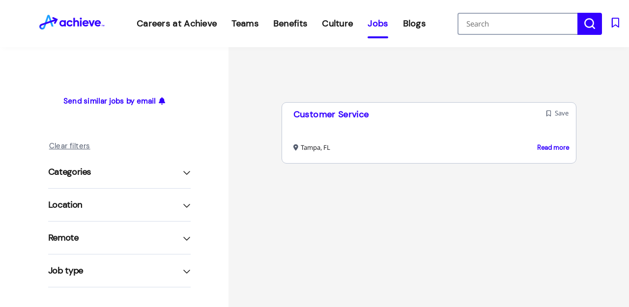

--- FILE ---
content_type: text/html
request_url: https://careers.achieve.com/Jobs?options=6411,47,6378,161,6371&page=1
body_size: 15478
content:

<!DOCTYPE html>

<!-- Bundle type: RequireJs -->

<html lang="en-US" dir="ltr">
<head>
    <meta charset="utf-8"/>
    <meta name="mobile-web-app-capable" content="yes"/>
    <meta name="apple-mobile-web-app-capable" content="yes"/>
    <meta name="msapplication-starturl" content="/"/>
    <meta name="viewport" content="width=device-width, initial-scale=1.0"/>

    <link rel="icon"
          type="image/png"
          href="https://attraxcdnprod1-freshed3dgayb7c3.z01.azurefd.net/1481151/7b495a0c-813b-45e5-ae95-f3973184fb2c/2025.7.29.25264/Blob/favicon.ico">




        <meta name="twitter:image" property="twitter:image" content="https://careers.achieve.com/assets/file/ef144bd5-097c-4a4a-8926-08dd5fb62de5/Achieve_OG_Img.png"/>
        <meta name="og:image" property="og:image" content="https://careers.achieve.com/assets/file/ef144bd5-097c-4a4a-8926-08dd5fb62de5/Achieve_OG_Img.png"/>
        <meta name="robots" property="robots" content="index,follow"/>

    <title>
        Live a life you love at Achieve  | Achieve
    </title>
    <meta name="description" content="Click here forpush notifications       Great news! We will let you know when a new job like this has been added!                                      Clear..."/>
    <meta name="keywords" content="Live a life you love at Achieve "/>
    <!--Basic Meta Tags--><meta http-equiv='CACHE-CONTROL' content='PRIVATE' /><meta name='expires' content='never' /><meta name='charset' content='UTF-8' /><meta name='copyright' content='Copyright ©2026' /><meta http-equiv='content-language' content='EN' /><meta name='description' content='Click here forpush notifications       Great news! We will let you know when a new job like this has been added!                                      Clear...' /><meta name='title' content='Live a life you love at Achieve ' /><!--End Basic Meta Tags--><!--OG Tags below--><meta property='og:title' content='Live a life you love at Achieve '/><meta property='og:site_name' content='Achieve'/><meta name='og:description' content='Click here forpush notifications       Great news! We will let you know when a new job like this has been added!                                      Clear...'/><meta name='og:url' content='https://careers.achieve.com/Jobs'/><!--End OG Tags-->

    <link rel="canonical" href="https://careers.achieve.com/jobs" />

    
        
            <script type="499011ddb6fbff9dbfbf883d-text/javascript">
                window.paqEnabled = true;
            </script>

    <script type="499011ddb6fbff9dbfbf883d-text/javascript">
        window.attraxAntiforgeryToken = "CfDJ8E09xlczIPdGueHoe4ALTQFMbYBwcfEXTLr-eAyoSMs0fi9Xmpp3oIJzJH5dA_pIbbCeDEW8kZI0z493qSLHLlWiUasXs8Mcgich50hAXG97CQiVXMaDbQXUMGzbQOEGVBuJrPkvA1oLLD_BwPL16VE";
    </script>

    <script type="499011ddb6fbff9dbfbf883d-text/javascript">
        window.recaptchaToken = "";
        window.fireRecaptchaVerify = function(actionName, fCallback) {
            grecaptcha.ready(function() {
                console.log("Action name: " + actionName);
                 grecaptcha.execute('6Lf4HM4iAAAAAKHghdPpGvCYD-4GWbn_QhPWdkxT', {action: actionName }).then(function(token) {
                     window.recaptchaToken = token;
                     if(fCallback)
                        fCallback();
                 });
            });
        }
    </script>
    

    <script type="499011ddb6fbff9dbfbf883d-text/javascript" src="https://apis.google.com/js/client.js"></script>

        <script type="499011ddb6fbff9dbfbf883d-text/javascript" src="https://maps.googleapis.com/maps/api/js?key=AIzaSyBU2lO55r-LYyw-AAvgLAykRe-Zmf0oWgI&amp;libraries=places"></script>

        <script type="499011ddb6fbff9dbfbf883d-text/javascript" async defer src="https://www.dropbox.com/static/api/2/dropins.js" id="dropboxjs" data-app-key="n4jmnz99ho4d8oo"></script>

    <script type="499011ddb6fbff9dbfbf883d-text/javascript">
        window.siteId = "7b495a0c-813b-45e5-ae95-f3973184fb2c";
        window.rolloutJsModules = "/Blob/js/modules";
        window.googleMapsPublicKey = "AIzaSyBU2lO55r-LYyw-AAvgLAykRe-Zmf0oWgI";
        window.siteUrlPrefix = "/";
        window.buildVersion = "2025.7.29.25264";
        window.useBootstrapJs = false


        var require = {
            urlArgs: "pv=8&siteId=" + window.siteId + "&build=" + window.buildVersion,
            packages: [
                {
                    name: "TweenMax",
                    location: "/productrolloutfiles/js/effects/gsap",
                    main: "TweenMax.min.js"
                }
            ],
            waitSeconds: 30,
            paths: {
                "lodash": "//eu.botrecruiter.com//resources/third-party/lodash.core.min",
                "rollout": window.rolloutJsModules,
                "client": window.rolloutJsModules + "/Client.min",
                "attrax": "/js/requiremodules/attrax",
                "async": "/js/requiremodules/plugin/async",
                "lazyload": "https://attraxcdnprod1-freshed3dgayb7c3.z01.azurefd.net/StaticFiles/V1/lib/vanillalazyload12.2.0/lazyload.amd.min",
                "sweetalert": "https://attraxcdnprod1-freshed3dgayb7c3.z01.azurefd.net/StaticFiles/V1/lib/sweetalert2/dist/sweetalert2.min",
                "jqueryvalidate": "https://attraxcdnprod1-freshed3dgayb7c3.z01.azurefd.net/StaticFiles/V1/lib/dependencies/jqueryvalidate.min",
                "jqueryFitText": "https://attraxcdnprod1-freshed3dgayb7c3.z01.azurefd.net/StaticFiles/V1/js/requiremodules/attrax/jquery.fittext",
                "jqueryvalidateunobtrusive":
                    "https://attraxcdnprod1-freshed3dgayb7c3.z01.azurefd.net/StaticFiles/V1/lib/dependencies/jqueryvalidateunobtrusive",
                "jquery": "https://attraxcdnprod1-freshed3dgayb7c3.z01.azurefd.net/StaticFiles/V1/lib/dependencies/jquery351",
                "bootstrap": "https://attraxcdnprod1-freshed3dgayb7c3.z01.azurefd.net/StaticFiles/V1/lib/dependencies/bootstrap341",
                "dropzone": "https://attraxcdnprod1-freshed3dgayb7c3.z01.azurefd.net/StaticFiles/V1/js/requiremodules/browser/dropzone-amd",
                "spin": "https://attraxcdnprod1-freshed3dgayb7c3.z01.azurefd.net/StaticFiles/V1/js/spin.min",
                "ladda": "https://attraxcdnprod1-freshed3dgayb7c3.z01.azurefd.net/StaticFiles/V1/js/ladda.min",
                "intersectionpolyfill": "https://attraxcdnprod1-freshed3dgayb7c3.z01.azurefd.net/StaticFiles/V1/js/intersectionobserveramd",
                "owlcarousel": "https://attraxcdnprod1-freshed3dgayb7c3.z01.azurefd.net/StaticFiles/V1/owlcarousel/owl.carousel.min",
                "jqueryautocomplete": "/cop-asset/ce1c3ebf-4210-47b0-a916-27349a3a1a9a/js--jquery.autocomplete",
                "fancybox": "https://attraxcdnprod1-freshed3dgayb7c3.z01.azurefd.net/StaticFiles/V1/lib/fancyBox/dist/jquery.fancybox",
                "select2": "https://attraxcdnprod1-freshed3dgayb7c3.z01.azurefd.net/StaticFiles/V1/js/select2.full.min",
                "jqueryui": "https://attraxcdnprod1-freshed3dgayb7c3.z01.azurefd.net/StaticFiles/V1/lib/jquery-ui/1.13.2/jquery-ui.min",
                "j_query_ui/dist/jquery-ui": "https://attraxcdnprod1-freshed3dgayb7c3.z01.azurefd.net/StaticFiles/V1/lib/jquery-ui/1.13.2/jquery-ui.min",
                "touchpunch": "https://attraxcdnprod1-freshed3dgayb7c3.z01.azurefd.net/StaticFiles/V1/lib/jquery/touchpunch/touchpunch",
                "cookies": "https://attraxcdnprod1-freshed3dgayb7c3.z01.azurefd.net/StaticFiles/V1/js/requiremodules/browser/Cookies",
                "ScrollToPlugin": "/productrolloutfiles/js/effects/gsap/plugins/ScrollToPlugin.min",
                "videoJs": "/js/videojs",
                "datetimepicker": "https://attraxcdnprod1-freshed3dgayb7c3.z01.azurefd.net/StaticFiles/V1/js/bootstrap-datetimepicker.min",
                "fourmatWindowScrollPlugin": "/productrolloutfiles/js/fourmatWindowScrollPlugin",
                "tiltjs": "/productrolloutfiles/js/effects/tilt",
                "skrollr": "/productrolloutfiles/js/effects/skrollr",
                "cssvarspolyfill": "/js/cssvarspolyfill.min",
                "ninjaSlider": "/js/ninja-slider2",
                "thumbnailSlider": "/js/thumbnail-slider2",
                "leafLet": "/js/leaflet",
                "OneSignal": "https://cdn.onesignal.com/sdks/OneSignalSDK",
                "swiper": "https://attraxcdnprod1-freshed3dgayb7c3.z01.azurefd.net/StaticFiles/V1/swiper/swiper-bundle",
                "swiperV11": "/swiper/v11/swiper-bundle.min",
                "ScrollMagic": "/js/ScrollMagic",
                "owlCarouselV2": "https://attraxcdnprod1-freshed3dgayb7c3.z01.azurefd.net/StaticFiles/V1/owlCarouselV2/owlCarouselV2",
                "MotionPathPlugin": "/js/MotionPathPlugin",
                "PapaParse" : "https://attraxcdnprod1-freshed3dgayb7c3.z01.azurefd.net/StaticFiles/V1/js/papaparse.min",
                "ol" : "https://attraxcdnprod1-freshed3dgayb7c3.z01.azurefd.net/StaticFiles/V1/js/ol.min",
            },
            map: {
                '*': {
                    'jqueryui': 'j_query_ui/dist/jquery-ui'
               },
            },
            shim: {
                "jquery": {
                    exports: "$"
                },

                "lodash": {
                  exports: "_"
                },

                "leafLet": {
                    exports: "L"
                },

                "ladda": {
                    deps: ["jquery"]
                },

                "jqueryautocomplete" : {
                    deps: [ "jquery" ]
                },

                "thumbnailSlider": {
                    exports: "ThumbnailSlider"
                },

                "ninjaSlider": {
                    exports: "NinjaSlider"
                },

                "owlcarousel": {
                    deps: ["jquery"]
                },

                "fourmatWindowScrollPlugin": {
            deps: ["jquery"]
                },

                "bootstrap": {
                    deps: ["jquery"]
                },

                "jqueryvalidate": {
                    deps: ["jquery"]
                },

                "jqueryFitText": {
                    deps: ["jquery"]
                },

                "jqueryvalidateunobtrusive": {
                    deps: ["jqueryvalidate"]
                },

                "ScrollToPlugin": {
                    deps: ["TweenMax"]
                },

                "jqueryui": {
                    deps: ["jquery"]
                },

                "j_query_ui/dist/jquery-ui": {
                    deps: ["jquery"]
                },

                "touchpunch": {
                    deps: [
                        "jquery",
                        "j_query_ui/dist/jquery-ui"
                    ]
                },

                "fancybox": {
                    deps: ["jquery"]
                },

                "datetimepicker": {
                    deps: ["jquery", "bootstrap"]
                },

                "ScrollMagic": {
                    exports: "ScrollMagic"
                },

                "owlCarouselV2": {
                    deps: ["jquery"]
                },

                "swiper": {
                    exports: "Swiper"
                },

                "swiperV11": {
                    exports: "Swiper"
                },

                "MotionPathPlugin": {
                    deps: ["TweenMax"],
                    exports: "MotionPathPlugin"
                },

                "PapaParse": {
                    exports: "PapaParse"
                },

                "ol": { exports: "ol" }
            }
        };
    </script>

    <script src="https://attraxcdnprod1-freshed3dgayb7c3.z01.azurefd.net/StaticFiles/V1/lib/requirejs/require.js" type="499011ddb6fbff9dbfbf883d-text/javascript"></script>

    <script src="/cop-asset/ce1c3ebf-4210-47b0-a916-27349a3a1a9a/js--compiled--site.js?pv=8&v=2025.7.29.25264" type="499011ddb6fbff9dbfbf883d-text/javascript"></script>

    <script type="499011ddb6fbff9dbfbf883d-text/javascript">
    var attraxApplicationAccessor = {
        getAttraxApplication: function() {
            return new Promise(function (resolve, reject) {
                var interval = setInterval(function () {
                    if (window.attraxApplication != null) {
                        clearInterval(interval);
                        resolve(window.attraxApplication);
                    }
                }, 50);
            });
        }
    };

    define("AttraxApplicationAccessor", function () {
        return attraxApplicationAccessor;
    });

    require(["cookies", "client", "jquery", "AttraxApplicationModule"], function(_cookies, ClientModule, $, AttraxApplicationModule) {
        window.Cookies = _cookies;


        var siteDetails = {
            SiteId : "7b495a0c-813b-45e5-ae95-f3973184fb2c",
            BaseUrl : "https://careers.achieve.com",
            UrlPrefix : "/",
            GoogleRecaptchaPublicKey : "6Lf4HM4iAAAAAKHghdPpGvCYD-4GWbn_QhPWdkxT",
        };

        window.siteDetails = siteDetails;
        window.attraxApplication = new AttraxApplicationModule.AttraxApplicationBundle($, siteDetails);
        attraxApplicationAccessor.app = window.attraxApplication;

        //  Run the client js code
        var clientJs = new ClientModule.Client(window.attraxApplication);
        if(clientJs && clientJs.init) {
            try {
            clientJs.init($);
            } catch (e) {
                console.error(e);
            }
        }
    });

    var dependencies = [
        "IntersectionObserver" in window
            ? null
            : "intersectionpolyfill",
        "lazyload",
        "jquery"
    ];

    var onLazyLoad = function(el) {
        //  Class used by old sites
        $(el).addClass("loaded");

        // Once an image is lazyloaded, preload all of the other elements with the same data-original
        // so that lazy load doesn't try to lazyload a cached image
        // (to minimize how noticeable lazyloading is)
        var elementLazySrc = $(el).attr("data-original");
        var $otherElements = $("[data-original='" + elementLazySrc + "']").not(el);
        $otherElements.attr("src", elementLazySrc);
        $otherElements.addClass("attrax-image--loaded");
    };

    require(dependencies, function(_, LazyLoad, $) {
        $(document).ready(function() {
            window.MyLazyLoad = new LazyLoad({
                elements_selector: "[data-original]",
                data_src: "original",
                skip_invisible: false,
                class_loaded: "attrax-image--loaded",
                class_loading: "attrax-image--loading",
                callback_loaded: function(el) { onLazyLoad(el); },
                callback_load: function(el) { onLazyLoad(el); }
            });
        });
    });

    </script>





    

<link rel="preload" href="https://attraxcdnprod1-freshed3dgayb7c3.z01.azurefd.net/1481151/7b495a0c-813b-45e5-ae95-f3973184fb2c/2025.7.29.25264/Blob/fonts/DMSans-Bold.ttf" as="font" type="font/ttf" crossorigin>
<link rel="preload" href="https://attraxcdnprod1-freshed3dgayb7c3.z01.azurefd.net/1481151/7b495a0c-813b-45e5-ae95-f3973184fb2c/2025.7.29.25264/Blob/fonts/DMSans-Medium.ttf" as="font" type="font/ttf" crossorigin>
<link rel="preload" href="https://attraxcdnprod1-freshed3dgayb7c3.z01.azurefd.net/1481151/7b495a0c-813b-45e5-ae95-f3973184fb2c/2025.7.29.25264/Blob/fonts/DMSans-Regular.ttf" as="font" type="font/ttf" crossorigin>
<link rel="preload" href="https://attraxcdnprod1-freshed3dgayb7c3.z01.azurefd.net/1481151/7b495a0c-813b-45e5-ae95-f3973184fb2c/2025.7.29.25264/Blob/fonts/NotoSans-Regular.ttf" as="font" type="font/ttf" crossorigin>

<script type="499011ddb6fbff9dbfbf883d-text/javascript" data-no-require="none"> (function(a, b, c, d) {
a= 'https://tags.tiqcdn.com/utag/freedomfinancialnetwork/achieve-web/prod/utag.js';
       	b = document;
       	c = 'script';
       	d = b.createElement(c);
       	d.src = a;
       	d.type = 'text/java' + c;
       	a = b.getElementsByTagName(c)[0];
       	a.parentNode.insertBefore(d, a);
 	})();
</script>

<meta name="google-site-verification" content="4aeSRU3kBfDnQiipmAenQhTteL4qU4m4InXJ--UR05Y" />
<!-- for proper responsive design support -->
<meta name="viewport" content="width=device-width, initial-scale=1">
<script data-no-require="true" type="499011ddb6fbff9dbfbf883d-text/javascript">
  !function(e,n,t,r){
        function s(){try{var e;if((e="string"==typeof this.response?JSON.parse(this.response):this.response).url){
        var t=n.getElementsByTagName("script")[0],r=n.createElement("script");r.async=!0,r.src=e.url,t.parentNode.insertBefore(r,t)}}
        catch(e){}}var o,a,p,c=[],i=[];e[t]={init:function(){o=arguments;var e={then:function(n){return i.push({type:"t",next:n}),e},
        catch:function(n){return i.push({type:"c",next:n}),e}};return e},on:function(){c.push(arguments)},
        render:function(){a=arguments},destroy:function(){p=arguments}},e.__onWebMessengerHostReady__=function(n){
        if(delete e.__onWebMessengerHostReady__,e[t]=n,o)for(var r=n.init.apply(n,o),s=0;s<i.length;s++){var u=i[s];
        r="t"===u.type?r.then(u.next):r.catch(u.next)}a&&n.render.apply(n,a),p&&n.destroy.apply(n,p);
        for(s=0;s<c.length;s++)n.on.apply(n,c[s])};var u=new XMLHttpRequest;
        u.addEventListener("load",s),u.open("GET","https://jobpal-sm.s3.amazonaws.com/smooch/loader.json",!0),u.responseType="json",u.send()
    }(window,document,"JobPal");
</script>



            <link rel="stylesheet" href="https://attraxcdnprod1-freshed3dgayb7c3.z01.azurefd.net/StaticFiles/V1/productrolloutfiles/FA6/css/all.min.css?v=2025.7.29.25264"/>
            <link rel="stylesheet" href="https://attraxcdnprod1-freshed3dgayb7c3.z01.azurefd.net/1481151/7b495a0c-813b-45e5-ae95-f3973184fb2c/2025.7.29.25264/Blob/css/style.attrax.min.css?v=2025.7.29.25264"/>
    <style>
        .datetimepicker {
            position: absolute;
            background-color: white;
            padding: 1rem;
            border: 1px solid lightgrey;
        }
    </style>

        <script type="499011ddb6fbff9dbfbf883d-text/javascript">

            window._paq = window._paq || [];
            _paq.push(['enableLinkTracking']);
            _paq.push(['setSecureCookie', true]);


                        _paq.push(['trackPageView']);
                    
                                _paq.push(["trackEvent", "VacancySearch", "VacancySearchVacancyOptionId", "161".toString()]);
                            
                                _paq.push(["trackEvent", "VacancySearch", "VacancySearchVacancyOptionId", "6378".toString()]);
                            
                                _paq.push(["trackEvent", "VacancySearch", "VacancySearchVacancyOptionId", "6411".toString()]);
                            
                                _paq.push(["trackEvent", "VacancySearch", "VacancySearchVacancyOptionId", "47".toString()]);
                            
                                _paq.push(["trackEvent", "VacancySearch", "VacancySearchVacancyOptionId", "6371".toString()]);
                            
                                _paq.push(["trackEvent", "VacancySearch", "VacancySearchVacancyOptionId", "161".toString()]);
                            
                                _paq.push(["trackEvent", "VacancySearch", "VacancySearchVacancyOptionId", "6378".toString()]);
                            
                                _paq.push(["trackEvent", "VacancySearch", "VacancySearchVacancyOptionId", "6411".toString()]);
                            
                                _paq.push(["trackEvent", "VacancySearch", "VacancySearchVacancyOptionId", "47".toString()]);
                            
                                _paq.push(["trackEvent", "VacancySearch", "VacancySearchVacancyOptionId", "6371".toString()]);
                            
                                _paq.push(["trackEvent", "VacancySearch", "VacancySearchVacancyOptionId", "161".toString()]);
                            
                                _paq.push(["trackEvent", "VacancySearch", "VacancySearchVacancyOptionId", "6378".toString()]);
                            
                                _paq.push(["trackEvent", "VacancySearch", "VacancySearchVacancyOptionId", "6411".toString()]);
                            
                                _paq.push(["trackEvent", "VacancySearch", "VacancySearchVacancyOptionId", "47".toString()]);
                            
                                _paq.push(["trackEvent", "VacancySearch", "VacancySearchVacancyOptionId", "6371".toString()]);
                                            </script>
</head>


<body id="body" data-context-optionids-pushnotifications="" data-page-id="fcca7cb3-897b-4ff7-2382-08daac4cc0bb" data-layout-id=" " class="no-modal-animations job-results      culture-en-gb">

    <div id="cookie-banner-container" style="">
        <div class="grid-col-wrap">
            <div class="grid-col grid-col-12-12">
                <div id="cookie-banner">
                    <div id="cookie-banner-message">
                        This website uses cookies. By continuing to use this site, you are giving your consent to cookies being used. See our <a href="/privacy-policy" target="_blank">Privacy policy</a> for more info.
                    </div>
                    <a class="accept-link" href="#" onkeydown="if (!window.__cfRLUnblockHandlers) return false; AcceptPolicyHandler('cp');" onclick="if (!window.__cfRLUnblockHandlers) return false; AcceptPolicyHandler('cp');" tabindex="1" role="button" aria-label="Accept privacy policy" data-cf-modified-499011ddb6fbff9dbfbf883d-="">
                        <i class="fa fa-check-square-o"></i>
                    </a>
                </div>
            </div>
        </div>
    </div>






<header class='main-site-header'>
   <a href='#main-site-main-content' class='jump-to-content' aria-label='Jump to content'>Jump to main content</a>      
   <div class='main-site-header__container'>
      <div class='main-site-header__logo-container'>              
            <a href='https://www.achieve.com/' class='main-site-header__logo-link' aria-label='back to homepage'>                  
   <img src="/assets/file/f4841e6f-c24c-45db-53f0-08ddfc2240ab/image.svg" alt="Achieve logo" class="main-site-header__logo main-site-header__logo--desktop" data-utag="yes" data-nav_link_section="Page" data-page_section="Header" data-click_type="Icon Click" data-click_id="Achieve Logo" data-click_url="/" data-click_text="Achieve-Careers| Header – Achieve Logo" , data-user_interaction="Achieve-Careers | Page - Learn About Our Culture" data-track_event="Header Click">   

    <img src="/assets/file/88e8c059-4402-42df-53f1-08ddfc2240ab/2025_Achieve_A-Logo_Logomark-Gradient_TM_RGB_50px.svg" alt="Achieve mobile logo" class="main-site-header__logo main-site-header__logo--mobile" data-utag="yes" data-nav_link_section="Page" data-page_section="Header" data-click_type="Icon Click" data-click_id="Achieve Logo" data-click_url="/" data-click_text="Achieve-Careers| Header – Achieve Logo" , data-user_interaction="Achieve-Careers | Page - Learn About Our Culture" data-track_event="Header Click">          


            </a>         
        </div>
      <div class='main-site-header__nav-container'>
         
<nav class='cop-widget mainNav-widget dynamic-widget  ' data-type='MainNav' data-require-config='true' data-id='c53e2bf1-eb1f-b4fa-dd98-1b969f27cf19' id='c53e2bf1-eb1f-b4fa-dd98-1b969f27cf19' aria-label='Main navigation'>
        <ul class=' navList navRoot'><li class=' first selected--homepage '><span class='text-node'><a data-id='lnk-fc889f66-d55e-4a56-5489-08daad01c69e' href='\' tabindex='0'><span class='text'>Careers at Achieve</span></a></span>
</li><li class=' '><span class='text-node'><a data-id='lnk-bfb2e9f6-ddbd-4567-8182-08daad270f74' href='/teams' tabindex='0'><span class='text'>Teams</span></a></span>
</li><li class=' '><span class='text-node'><a data-id='lnk-5a4572d5-9372-4728-8183-08daad270f74' href='/benefits' tabindex='0'><span class='text'>Benefits</span></a></span>
</li><li class=' '><span class='text-node'><a data-id='lnk-ff812000-69e8-4c9b-8184-08daad270f74' href='/culture' tabindex='0'><span class='text'>Culture</span></a></span>
</li><li class=' selected '><span class='text-node'><a data-id='lnk-5a54d603-b561-4471-8185-08daad270f74' href='/jobs' tabindex='0'><span class='text'>Jobs</span></a></span>
</li><li class=' last '><span class='text-node'><a data-id='lnk-b6896822-9394-419d-3cd8-08dabbf7d80f' href='/posts' tabindex='0'><span class='text'>Blogs</span></a></span>
</li></ul>
</nav>
      </div>
      <div class='main-site-header__search-box'>
         

<div class="cop-widget dynamic-widget  attrax-search-widget     search-widget " data-type="SearchWidget" id="78127cba-bda3-1fce-578e-d2fe51df10f5" data-id="78127cba-bda3-1fce-578e-d2fe51df10f5">
    <section class="keywordsearchwrapper attrax-search-widget__search-container">
        <label class="attrax-search-widget__search-label">
            Jobs
        </label>


        <div class="attrax-search-widget__form-items">

            <div class="attrax-form-item jobsearchinput attrax-search-widget__search-input attrax-form-item--text"><input class="attrax-form-item__input" id="c3ee8386-a01a-4c9d-ab9e-1761b4a61982" name="Content.Keyword" placeholder="Search" type="text"><label class="attrax-form-item__label" data-for="c3ee8386-a01a-4c9d-ab9e-1761b4a61982" for="c3ee8386-a01a-4c9d-ab9e-1761b4a61982">Keyword</label></div>

        </div>

        <a aria-label="job search submit button" class="attrax-search-widget__search-button jobsearchsubmit attrax-button" data-attrax-role="JobSearch" data-attrax-target="78127cba-bda3-1fce-578e-d2fe51df10f5" role="button" tabindex="0"></a>


    </section>
</div>

         <div class='main-site-header__shortlist'>
            


<div class="cop-widget dynamic-widget     inline-shortlist-widget " data-type="InlineShortlistWidget" id="249a1309-0fc5-bd5a-d834-f2c22a50fa20" data-id="249a1309-0fc5-bd5a-d834-f2c22a50fa20">
        <div class="dropdown shortlist-dropdown auto-hide inline-shortlist-widget__wrapper" hidden>
            <span class="close-shortlist inline-shortlist-widget__closeBtn" hidden></span>
            <a href="javascript:void(0);" class="dropdown-toggle shortlist-cart inline-shortlist-widget__cart" data-toggle="dropdown" title="" aria-label="trigger for shortlist">
                <span><i class="fa fa-heart-o"></i>Save</span>
                <sub class="fav-count">0</sub>
            </a>
            <div id="shortlist-container" class="dropdown-menu shortlist-container dropdown-menu-right inline-shortlist-widget__shortlist">

            </div>
        </div>


</div>

         </div>
      </div>
      <div class='main-site-header__action-btns-container'>              
          <button class='main-site-header__search' aria-label='Open search to search jobs'>Search Jobs</button>              
          <button class='main-site-header__burger-menu' role='button' aria-label='open navigation'>                  
              <span></span>                  
              <span></span>                  
              <span></span>              
            </button>          
        </div>
   </div>
</header>

<main id='main-site-main-content'>
   <div id='86d1d598-056f-4341-7d69-08daac4cbbc2' class='layout ' data-name='Blank' data-level='1' data-id='86d1d598-056f-4341-7d69-08daac4cbbc2'><div class='main-content-block dragElement widget cop-widget content-widget' data-mode='readonly' data-category='Container' name='primary-content' id='fcca7cb3-897b-4ff7-2382-08daac4cc0bb'><div class='row dragElement widget container-widget wrapper-widget job-results__hero' data-category='Container' id='1222d551-5bc6-1d7d-7acf-4570a1a47872' data-id='1222d551-5bc6-1d7d-7acf-4570a1a47872' data-custom-classes='job-results__hero'>
        <div class='col-md-12 container-col ui-droppable' id='e485377a-000d-c529-e859-936ddff7f52a' data-id='e485377a-000d-c529-e859-936ddff7f52a' style='zoom: 1;'><div class='row dragElement widget container-widget wrapper-widget job-results__hero-inner' data-category='Container' id='15592fcf-bf9a-caa9-7347-ba5ec266738d' data-id='15592fcf-bf9a-caa9-7347-ba5ec266738d' data-custom-classes='job-results__hero-inner'>
        <div class='col-md-12 container-col ui-droppable' id='7967d450-8af4-ca3e-8d79-977004ef5c4a' data-id='7967d450-8af4-ca3e-8d79-977004ef5c4a' style='zoom: 1;'>




















<div class="cop-widget dynamic-widget     title-widget " data-type="TitleWidget" id="cadb465d-d8ca-0f1f-206a-6832c6662412" data-id="cadb465d-d8ca-0f1f-206a-6832c6662412">
    <h1 class="header">
        <span class="header__prefix"></span>
        <span class="header__text" id="headertext">
            Live a life you love at Achieve 
        </span>
        <span class="header__suffix"></span>
    </h1>
</div>
























<div class='wrapper-elem dragElement widget cop-widget content-widget' id='fb57b6f1-ecf4-de3e-d19b-65902f0be34d'><div class="editable-content" data-form-type=""></div></div></div>
    </div></div>
    </div>
    
    
    
        <div class="cop-widget dynamic-widget   signpost-widget--hidden  signpost-widget " data-type="SignpostWidget" id="ff21aba0-e95c-a1f4-37cc-85f4dfa8fe69" data-id="ff21aba0-e95c-a1f4-37cc-85f4dfa8fe69">


        <script type="499011ddb6fbff9dbfbf883d-text/javascript">
                function _handleSignpostWidget($) {
                            var signPostWidgetInstance = "[id='ff21aba0-e95c-a1f4-37cc-85f4dfa8fe69'] .signpost-widget__close";
                            var closeButtons =
                                "[id='ff21aba0-e95c-a1f4-37cc-85f4dfa8fe69'] .signpost-widget__close, [id='ff21aba0-e95c-a1f4-37cc-85f4dfa8fe69'] .signpost-widget__option";
                            var $instance = $(signPostWidgetInstance).closest(".signpost-widget");

                            $(document)
                                .off("click", closeButtons)
                                .on("click",
                                    closeButtons,
                                    function() {
                                        $instance.addClass("signpost-widget--hidden");
                                        createCookie("SignpostWidgetDismissed", true, 2);
                                    });

                }

require(["jquery"], function ($) { _handleSignpostWidget($); });        </script>
    </div>



<div class='row dragElement widget container-widget job-results__contentsplit' data-category='Container' data-custom-classes='job-results__contentsplit'>
        <div class='container-col col-md-6 ui-droppable' id='3f9ce0b1-fb58-487c-900a-6ae049a8e8b5' data-id='3f9ce0b1-fb58-487c-900a-6ae049a8e8b5' style='transform: scale(1); zoom: 1;'><div class='wrapper-elem dragElement widget cop-widget content-widget'><div class='my-snippet attrax-push-notifications'>

  <p class='my-snippet_unsubscribed'>
  
   <button class='attrax-push-notifications__subscribe-action'>Click here for
push notifications</button>
  </p>

 <p class='my-snippet__subscribed'>
    Great news! We will let you know when a new job like this has been added!
  </p>

</div></div><div class='wrapper-elem dragElement widget cop-widget content-widget'>
            <div class="spacer" style="height: 4rem"></div>
        </div>
















































<div class="cop-widget dynamic-widget  attrax-job-alert-widget     single-click-job-alert-v2-widget " data-type="SingleClickJobAlertV2Widget" id="5e5acdb8-800d-a22c-9300-27e209dd68e5" data-id="5e5acdb8-800d-a22c-9300-27e209dd68e5">

        <a class="attrax-job-alert-widget__open-modal-button attrax-button" data-attrax-role="Modal" data-attrax-target="#attrax-modal__5e5acdb8-800d-a22c-9300-27e209dd68e5" role="button" tabindex="0"><span class="a-inner-text">Send similar jobs by email</span><i class="fa fa-bell"></i></a>
        <div class="attrax-popup-modal attrax-job-alert-widget__form-modal attrax-popup-modal--hidden" id="attrax-modal__5e5acdb8-800d-a22c-9300-27e209dd68e5"><div class="attrax-popup-modal__inner"><section class="attrax-popup-modal__header"><h4 class="attrax-popup-modal__title"><h3> Sign-up for job alerts</h3> <p>Receive job alerts based on this page, or results you are looking at. When we have a new job available in this area, you’ll receive a job alert letting you know. By clicking save below you are consenting to receive jobs to your inbox, based on the search criteria you have selected, as per our <a href="https://www.achieve.com/policies#Privacy-Policy" target="_blank">privacy policy. </a></p></h4><span class="attrax-popup-modal__close-btn"></span></section><section class="attrax-popup-modal__body">

            <form id="formuM1aXg2ALKKTACfiCd1o5Q" method="post" class="attrax-job-alert-widget__form">
                <input type="hidden" id="copOptions" class="copOptions" value="161,6378,6411,47,6371,161,6378,6411,47,6371,161,6378,6411,47,6371" name="mdl.OptionsList" />
                <input type="hidden" id="copKeywords" class="copKeywords" value="" name="mdl.Keywords" />
                <input type="hidden" id="SiteId" class="copSiteId" value="7b495a0c-813b-45e5-ae95-f3973184fb2c" data-val="true" data-val-required="The SiteId field is required." name="mdl.SiteId" />
                <input type="hidden" id="copGeoRange" class="copGeoRange" value="" name="mdl.GeoRangeJsonString" />
                <input type="hidden" id="copSalaryRange" class="copSalaryRange" value="" name="mdl.SalaryRangeJsonString" />

                <div class="attrax-form-item JobAlertEmail attrax-form-item--text"><input class="attrax-form-item__input" data-regex="[\w-]&#x2B;@([\w-]&#x2B;\.)&#x2B;[\w-]&#x2B;" data-required="true" data-type="email" id="3ba6da22-f91d-4c82-9c15-da3bd95585b3" name="3ba6da22-f91d-4c82-9c15-da3bd95585b3" placeholder="e.g. example@achieve.com" type="text"><label class="attrax-form-item__label" data-for="3ba6da22-f91d-4c82-9c15-da3bd95585b3" for="3ba6da22-f91d-4c82-9c15-da3bd95585b3">Email address<span class="attrax-form-item__required-asterisk">*</span></label></div>

                <div id="single-click-job-alert-error" class="alert alert-error single-click-job-alert-error" style="display: none">
                    The form is incomplete, see above
                </div>

                <div id="single-click-job-alert-thank-you" class="alert alert-success single-click-job-alert-thank-you" style="display: none">
                    Thanks, your job alert has been set-up successfully. Keep an eye on your inbox for the latest jobs that match your search.
                </div>
            <input name="__RequestVerificationToken" type="hidden" value="CfDJ8E09xlczIPdGueHoe4ALTQFMbYBwcfEXTLr-eAyoSMs0fi9Xmpp3oIJzJH5dA_pIbbCeDEW8kZI0z493qSLHLlWiUasXs8Mcgich50hAXG97CQiVXMaDbQXUMGzbQOEGVBuJrPkvA1oLLD_BwPL16VE" /></form>
        </section><div class="attrax-popup-modal__buttons"><a class="attrax-job-alert-widget__btn-save job-alert-signup__btn-save attrax-button" href="#/" tabindex="0">Save</a><a class="attrax-job-alert-widget__btn-cancel job-alert-signup__btn-cancel attrax-button" href="#/" tabindex="0">Cancel</a></div></div></div>
</div>
































































































<div class="cop-widget dynamic-widget     search-filters-widget " data-type="SearchFiltersWidget" id="be5a7e1e-a3b3-adaa-8965-eab93fc1bc23" data-id="be5a7e1e-a3b3-adaa-8965-eab93fc1bc23">
    <div id="filter-header" class="search-filters-widget__heading">
        
    </div>
    <div id="jobfilters" class="Horizontal search-filters-widget__filter-list" data-is-searchable="false">


<div class='optionfiltergroup '><div class='option-type-header' role='button'><h3 class='option-type-header-text'>Categories </h3></div><ul class='option-display-list' id='5eae2ba6-12dc-480c-a2bb-5833185db77e'><li class='job-filter-buttons-container'><span tabindex='0' class='job-filter-close-button' onclick="if (!window.__cfRLUnblockHandlers) return false; window.jobFilterNoReloadController.closeFilters(&quot;5eae2ba6-12dc-480c-a2bb-5833185db77e&quot;)" onkeypress="if (!window.__cfRLUnblockHandlers) return false; if(event.keyCode == 13) window.jobFilterNoReloadController.closeFilters(&quot;5eae2ba6-12dc-480c-a2bb-5833185db77e&quot;)" data-cf-modified-499011ddb6fbff9dbfbf883d-="">&times;</span><button class='btn job-filter-clear-group-btn' onclick="if (!window.__cfRLUnblockHandlers) return false; window.jobFilterNoReloadController.clearFilterGroup('5eae2ba6-12dc-480c-a2bb-5833185db77e')" data-cf-modified-499011ddb6fbff9dbfbf883d-="">Clear</button></li><li class='filter-option  ' data-option-id='161'><span class='filter-contents' role='checkbox' aria-label='Customer Service' aria-checked='true' tabindex='0' onkeypress="if (!window.__cfRLUnblockHandlers) return false; event.keyCode == 32  && window.jobFilterNoReloadController.addFilterOptionId (161) && event.preventDefault()" onclick="if (!window.__cfRLUnblockHandlers) return false; window.jobFilterNoReloadController.addFilterOptionId(161)" data-cf-modified-499011ddb6fbff9dbfbf883d-=""><label class='filter-checkbox'><input type='checkbox' name='checkfor-161' checked aria-ignore='true'></input><span class='checkbox-custom'></span></label><span class='filter-text'>Customer Service</span><span class='filter-count'>(1)</span></span></li><div class='apply-filters-btn-container'><button class='apply-filters-btn btn' onclick="if (!window.__cfRLUnblockHandlers) return false; window.jobFilterNoReloadController.applyJobFilters()" data-cf-modified-499011ddb6fbff9dbfbf883d-="">Apply</button></div></ul><a class='view-more-filters' tabindex='0' role='button'>View more</a></div><div class='optionfiltergroup '><div class='option-type-header' role='button'><h3 class='option-type-header-text'>Location</h3></div><ul class='option-display-list' id='b9d50a57-8a82-488a-6f19-08daac4c93c6'><li class='job-filter-buttons-container'><span tabindex='0' class='job-filter-close-button' onclick="if (!window.__cfRLUnblockHandlers) return false; window.jobFilterNoReloadController.closeFilters(&quot;b9d50a57-8a82-488a-6f19-08daac4c93c6&quot;)" onkeypress="if (!window.__cfRLUnblockHandlers) return false; if(event.keyCode == 13) window.jobFilterNoReloadController.closeFilters(&quot;b9d50a57-8a82-488a-6f19-08daac4c93c6&quot;)" data-cf-modified-499011ddb6fbff9dbfbf883d-="">&times;</span><button class='btn job-filter-clear-group-btn' onclick="if (!window.__cfRLUnblockHandlers) return false; window.jobFilterNoReloadController.clearFilterGroup('b9d50a57-8a82-488a-6f19-08daac4c93c6')" data-cf-modified-499011ddb6fbff9dbfbf883d-="">Clear</button></li><li class='filter-option  has-child-elements' data-option-id='2548'><span class='filter-contents' role='checkbox' aria-label='Florida' aria-checked='false' tabindex='0' onkeypress="if (!window.__cfRLUnblockHandlers) return false; event.keyCode == 32  && window.jobFilterNoReloadController.addFilterOptionId (2548) && event.preventDefault()" onclick="if (!window.__cfRLUnblockHandlers) return false; window.jobFilterNoReloadController.addFilterOptionId(2548)" data-cf-modified-499011ddb6fbff9dbfbf883d-=""><label class='filter-checkbox'><input type='checkbox' name='checkfor-2548'  aria-ignore='true'></input><span class='checkbox-custom'></span></label><span class='filter-text'>Florida</span><span class='filter-count'>(1)</span></span><span class='filter-expand-hide'><span class='on-open'><i class='fas fa-minus'></i></span><span class='on-closed'><i class='fas fa-plus'></i></span></span><ul class='child-list'><li class='filter-option hidden ' data-option-id='6378'><span class='filter-contents' role='checkbox' aria-label='Tampa' aria-checked='true' tabindex='0' onkeypress="if (!window.__cfRLUnblockHandlers) return false; event.keyCode == 32  && window.jobFilterNoReloadController.addFilterOptionId (6378) && event.preventDefault()" onclick="if (!window.__cfRLUnblockHandlers) return false; window.jobFilterNoReloadController.addFilterOptionId(6378)" data-cf-modified-499011ddb6fbff9dbfbf883d-=""><label class='filter-checkbox'><input type='checkbox' name='checkfor-6378' checked aria-ignore='true'></input><span class='checkbox-custom'></span></label><span class='filter-text'>Tampa</span><span class='filter-count'>(1)</span></span></li></ul></li><div class='apply-filters-btn-container'><button class='apply-filters-btn btn' onclick="if (!window.__cfRLUnblockHandlers) return false; window.jobFilterNoReloadController.applyJobFilters()" data-cf-modified-499011ddb6fbff9dbfbf883d-="">Apply</button></div></ul><a class='view-more-filters' tabindex='0' role='button'>View more</a></div><div class='optionfiltergroup '><div class='option-type-header' role='button'><h3 class='option-type-header-text'>Remote</h3></div><ul class='option-display-list' id='d6658b1d-aaeb-48c5-93ef-29213400ab22'><li class='job-filter-buttons-container'><span tabindex='0' class='job-filter-close-button' onclick="if (!window.__cfRLUnblockHandlers) return false; window.jobFilterNoReloadController.closeFilters(&quot;d6658b1d-aaeb-48c5-93ef-29213400ab22&quot;)" onkeypress="if (!window.__cfRLUnblockHandlers) return false; if(event.keyCode == 13) window.jobFilterNoReloadController.closeFilters(&quot;d6658b1d-aaeb-48c5-93ef-29213400ab22&quot;)" data-cf-modified-499011ddb6fbff9dbfbf883d-="">&times;</span><button class='btn job-filter-clear-group-btn' onclick="if (!window.__cfRLUnblockHandlers) return false; window.jobFilterNoReloadController.clearFilterGroup('d6658b1d-aaeb-48c5-93ef-29213400ab22')" data-cf-modified-499011ddb6fbff9dbfbf883d-="">Clear</button></li><li class='filter-option  ' data-option-id='6371'><span class='filter-contents' role='checkbox' aria-label='Work from home' aria-checked='true' tabindex='0' onkeypress="if (!window.__cfRLUnblockHandlers) return false; event.keyCode == 32  && window.jobFilterNoReloadController.addFilterOptionId (6371) && event.preventDefault()" onclick="if (!window.__cfRLUnblockHandlers) return false; window.jobFilterNoReloadController.addFilterOptionId(6371)" data-cf-modified-499011ddb6fbff9dbfbf883d-=""><label class='filter-checkbox'><input type='checkbox' name='checkfor-6371' checked aria-ignore='true'></input><span class='checkbox-custom'></span></label><span class='filter-text'>Work from home</span><span class='filter-count'>(1)</span></span></li><div class='apply-filters-btn-container'><button class='apply-filters-btn btn' onclick="if (!window.__cfRLUnblockHandlers) return false; window.jobFilterNoReloadController.applyJobFilters()" data-cf-modified-499011ddb6fbff9dbfbf883d-="">Apply</button></div></ul><a class='view-more-filters' tabindex='0' role='button'>View more</a></div><div class='optionfiltergroup '><div class='option-type-header' role='button'><h3 class='option-type-header-text'>Job type</h3></div><ul class='option-display-list' id='7c26ea35-52fe-461b-6f18-08daac4c93c6'><li class='job-filter-buttons-container'><span tabindex='0' class='job-filter-close-button' onclick="if (!window.__cfRLUnblockHandlers) return false; window.jobFilterNoReloadController.closeFilters(&quot;7c26ea35-52fe-461b-6f18-08daac4c93c6&quot;)" onkeypress="if (!window.__cfRLUnblockHandlers) return false; if(event.keyCode == 13) window.jobFilterNoReloadController.closeFilters(&quot;7c26ea35-52fe-461b-6f18-08daac4c93c6&quot;)" data-cf-modified-499011ddb6fbff9dbfbf883d-="">&times;</span><button class='btn job-filter-clear-group-btn' onclick="if (!window.__cfRLUnblockHandlers) return false; window.jobFilterNoReloadController.clearFilterGroup('7c26ea35-52fe-461b-6f18-08daac4c93c6')" data-cf-modified-499011ddb6fbff9dbfbf883d-="">Clear</button></li><li class='filter-option  ' data-option-id='47'><span class='filter-contents' role='checkbox' aria-label='Full-time' aria-checked='true' tabindex='0' onkeypress="if (!window.__cfRLUnblockHandlers) return false; event.keyCode == 32  && window.jobFilterNoReloadController.addFilterOptionId (47) && event.preventDefault()" onclick="if (!window.__cfRLUnblockHandlers) return false; window.jobFilterNoReloadController.addFilterOptionId(47)" data-cf-modified-499011ddb6fbff9dbfbf883d-=""><label class='filter-checkbox'><input type='checkbox' name='checkfor-47' checked aria-ignore='true'></input><span class='checkbox-custom'></span></label><span class='filter-text'>Full-time</span><span class='filter-count'>(1)</span></span></li><div class='apply-filters-btn-container'><button class='apply-filters-btn btn' onclick="if (!window.__cfRLUnblockHandlers) return false; window.jobFilterNoReloadController.applyJobFilters()" data-cf-modified-499011ddb6fbff9dbfbf883d-="">Apply</button></div></ul><a class='view-more-filters' tabindex='0' role='button'>View more</a></div>
        <script type="499011ddb6fbff9dbfbf883d-text/javascript">
            function addEventHandlers_JobFilters($) {
                var option = getUrlParameter("options");
                if (option) {
                    var options = option.split(",");

                    for (var i = 0; i < options.length; i++) {
                        var e = options[i];
                        if (e === "") continue;
                        $("li[data-option-id='" + e + "']").addClass("selected");
                        $("li[data-option-id='" + e + "']").find("li").addClass("selected"); //check all children too
                    }

                    $("li.selected").each(function (idx, e) {
                        $(this).find("input[type='checkbox']").each(function (cbIdx, cbElem) {
                            $(cbElem)[0].checked = true;
                        });
                        $(this).find("input[type='checkbox']").attr("checked");
                    });

                }

                window.showMoreFilters = function(e, optionTypeId) {
                    $('.clickableFilter.' + optionTypeId).each(function () {
                        if ($(this).hasClass('countClosed')) {
                            $(this).removeClass('countClosed');
                        }
                    });
                    $(e).hide();
                };

                window.collapsableFilter = function(optionTypeId) {
                    $('.clickableFilter.' + optionTypeId).each(function () {
                        $(this).toggleClass('closed');
                    });
                }
            }


            require(["jquery", "Legacy/site"], function ($) {
                addEventHandlers_JobFilters($);
            });
                </script>
    </div>
</div>










<div class='wrapper-elem dragElement widget cop-widget content-widget'><div class='job-results__clear-filters-btn-container'>
                <a href='/jobs' class='job-results__clear-filters-btn' aria-label='click here to clear filters'>Clear filters</a>
</div></div></div>
        <div class='container-col col-md-6 ui-droppable' id='20a88605-70ab-3c8f-5843-a578e271259d' data-id='20a88605-70ab-3c8f-5843-a578e271259d' style='zoom: 1;'><div class='row dragElement widget container-widget wrapper-widget job-results__search-body' data-category='Container' id='96d4efe8-4d7b-5048-1bfa-69c3971113a6' data-id='96d4efe8-4d7b-5048-1bfa-69c3971113a6' data-custom-classes='job-results__search-body'>
        <div class='col-md-12 container-col ui-droppable' id='2de52841-da9d-e568-5102-c00eeb4dac24' data-id='2de52841-da9d-e568-5102-c00eeb4dac24' style='zoom: 1;'>









<div class="cop-widget dynamic-widget  attrax-list-pagination-widget  job-results__top-pagination   list-data-pagination-widget " data-type="ListDataPaginationWidget" id="5204b54f-b27d-97fb-0c2b-c6d85b9c6bc3" data-id="5204b54f-b27d-97fb-0c2b-c6d85b9c6bc3">


        <div class="attrax-pagination__pagination">
            <span class="attrax-pagination__total-results">
                Results 1
            </span>

        </div>
</div>




























    

    

    

    

    

    

    

    

    

    

    

    

    

    

    

    

    

    

    

    

    

    

    

    

    

    

    

    

    <div class="cop-widget dynamic-widget  attrax-list-widget  attrax-list-widget--has-items     list-widget " data-type="ListWidget" id="c4bb3abe-ca1f-c8d6-6c9c-51b738c543ec" data-id="c4bb3abe-ca1f-c8d6-6c9c-51b738c543ec">
        <div class="attrax-list-widget__lists">

                <div class="attrax-list-widget__list  attrax-list-widget__list--has-items" id="tab-c4bb3abe-ca1f-c8d6-6c9c-51b738c543ec-I9whEshcj0aDy7ulEdXx3g">


<div class="attrax-vacancy-tile  sector-customer-service  attrax-vacancy-tile--fulltime  attrax-vacancy-tile--work-from-home  attrax-vacancy-tile--tampa  attrax-vacancy-tile--florida  attrax-vacancy-tile--united-states-of-america   attrax-vacancy-tile--no-author" data-jobid="1783">
    <div class="attrax-vacancy-tile__expand-btn" role="button" aria-label="click here to expand"></div>
    <a aria-level="3" class="attrax-vacancy-tile__title attrax-vacancy-tile__item attrax-button" href="/job/customer-service-in-tampa-fl-jid-1783" role="heading" tabindex="0">Customer Service</a>

    <div class="attrax-vacancy-tile__salary attrax-vacancy-tile__item">
        <p class="attrax-vacancy-tile__salary-label attrax-vacancy-tile__item-label">
            Salary
        </p>
        <p class="attrax-vacancy-tile__salary-value attrax-vacancy-tile__item-value">
            
        </p>
    </div>

    <div class="attrax-vacancy-tile__location-freetext attrax-vacancy-tile__item">
        <p class="attrax-vacancy-tile__item-label">
            Location
        </p>
        <p class="attrax-vacancy-tile__item-value">
            Tampa, FL
        </p>
    </div>

        <div class="attrax-vacancy-tile__option-location attrax-vacancy-tile__option-location--tampa attrax-vacancy-tile__item">
            <p class="attrax-vacancy-tile__option-location-label attrax-vacancy-tile__item-label">
                Location
            </p>
            <div class="attrax-vacancy-tile__option-location-valueset attrax-vacancy-tile__item-valueset">
                    <p class="attrax-vacancy-tile__item-value">
                        Tampa
                    </p>
            </div>
        </div>
        <div class="attrax-vacancy-tile__option-type-of-employment attrax-vacancy-tile__option-type-of-employment--fulltime attrax-vacancy-tile__item">
            <p class="attrax-vacancy-tile__option-type-of-employment-label attrax-vacancy-tile__item-label">
                Job type
            </p>
            <div class="attrax-vacancy-tile__option-type-of-employment-valueset attrax-vacancy-tile__item-valueset">
                    <p class="attrax-vacancy-tile__item-value">
                        Full-time
                    </p>
            </div>
        </div>
        <div class="attrax-vacancy-tile__option-category attrax-vacancy-tile__option-category--customer-service attrax-vacancy-tile__item">
            <p class="attrax-vacancy-tile__option-category-label attrax-vacancy-tile__item-label">
                Category
            </p>
            <div class="attrax-vacancy-tile__option-category-valueset attrax-vacancy-tile__item-valueset">
                    <p class="attrax-vacancy-tile__item-value">
                        Customer Service
                    </p>
            </div>
        </div>
        <div class="attrax-vacancy-tile__option-remote attrax-vacancy-tile__option-remote--work-from-home attrax-vacancy-tile__item">
            <p class="attrax-vacancy-tile__option-remote-label attrax-vacancy-tile__item-label">
                Remote
            </p>
            <div class="attrax-vacancy-tile__option-remote-valueset attrax-vacancy-tile__item-valueset">
                    <p class="attrax-vacancy-tile__item-value">
                        Work from home
                    </p>
            </div>
        </div>

    <div class="attrax-vacancy-tile__description attrax-vacancy-tile__item">
        <p class="attrax-vacancy-tile__description-label attrax-vacancy-tile__item-label">
            Description
        </p>
        <p class="attrax-vacancy-tile__description-value attrax-vacancy-tile__item-value">
            As a part of our Member Services team, you&#x2019;ll impact the lives of everyday people and help them move from surviving to thriving with innovative digital personal finance solutions. From onboarding and 
        </p>
    </div>

    <div class="attrax-vacancy-tile__reference attrax-vacancy-tile__item">
        <p class="attrax-vacancy-tile__reference-label attrax-vacancy-tile__item-label">
            Reference
        </p>
        <p class="attrax-vacancy-tile__reference-value attrax-vacancy-tile__item-value">
            3743990011012736
        </p>
    </div>


    <div class="attrax-vacancy-tile__expiry attrax-vacancy-tile__item">
        <p class="attrax-vacancy-tile__expiry-label attrax-vacancy-tile__item-label">
            Expiry Date
        </p>
        <p class="attrax-vacancy-tile__expiry-value attrax-vacancy-tile__item-value">
            January 01 YYYY
        </p>
    </div>


    <div class="attrax-vacancy-tile__buttons attrax-vacancy-tile__item">
        <a class="attrax-vacancy-tile__learn-more attrax-button" href="/job/customer-service-in-tampa-fl-jid-1783" tabindex="0">Apply</a>
        <a aria-label="shortlist" class="attrax-vacancy-tile__shortlist attrax-button" data-jobid="1783" href="#/" tabindex="0">Save</a>
    </div>

    <a aria-label="Apply" class="attrax-vacancy-tile__learn-more attrax-button" href="/job/customer-service-in-tampa-fl-jid-1783" tabindex="0">Apply</a>
    <a aria-label="shortlist" class="attrax-vacancy-tile__shortlist attrax-button" data-jobid="1783" href="#/" tabindex="0">Save</a>


</div>

                </div>
        </div>
    </div>






































<div class='row dragElement widget container-widget wrapper-widget job-results__bottom-pagination-container' data-category='Container' id='6211df5b-a7aa-9822-ad98-b2c076ed09c8' data-id='6211df5b-a7aa-9822-ad98-b2c076ed09c8' data-custom-classes='job-results__bottom-pagination-container'>
        <div class='col-md-12 container-col ui-droppable' id='6591eb1a-bea3-9f4d-6405-1e0e60f5ca06' data-id='6591eb1a-bea3-9f4d-6405-1e0e60f5ca06' style='zoom: 1;'>



































<div class="cop-widget dynamic-widget  attrax-list-pagination-widget  job-results__bottom-pagination job-results__bottom-pagination--1   list-data-pagination-widget " data-type="ListDataPaginationWidget" id="afb9303e-9f9f-1d6d-4270-5f011f16f6dc" data-id="afb9303e-9f9f-1d6d-4270-5f011f16f6dc">


        <div class="attrax-pagination__pagination">
            <span class="attrax-pagination__total-results">
                Results 1
            </span>

        </div>
</div>



























































<div class="cop-widget dynamic-widget  attrax-list-pagination-widget  job-results__bottom-pagination job-results__bottom-pagination--2   list-data-pagination-widget " data-type="ListDataPaginationWidget" id="133ad981-cf2b-c1b8-29ad-f2dbe187fa20" data-id="133ad981-cf2b-c1b8-29ad-f2dbe187fa20">


        <div class="attrax-pagination__pagination">
            <span class="attrax-pagination__total-results">
                Results 1
            </span>

        </div>
</div>

















</div>
    </div></div>
    </div></div>
    </div>

        

    

    

    

    

    

    

    

    

    

    

    

    

    

    

    

    

    

    

        

        

        

        

        

        

        

    <div class="cop-widget dynamic-widget   cb-footer-cta-second__wrapper  banner-pool-widget " data-type="BannerPoolWidget" id="04081db1-0835-d9e1-ce62-4890aee3793d" data-id="04081db1-0835-d9e1-ce62-4890aee3793d">
            <div class="banner-pool-widget__wrapper banner-listings-wrapper list-class footer-banner-cta cb-footer-cta-second" data-banner-name="Footer banner CTA 2" data-bannerpool-id="b77c398b-7dec-4793-bf3d-1e1b67cb1211" data-cop-owl-target="04081db1-0835-d9e1-ce62-4890aee3793d">

                            <div class="banner-wrapper banner-pool-widget__banner ">
                                    <div class="banner-image banner-pool-widget__image-wrapper">
                                        <img alt=""
                                             width="930"
                                             loading="lazy"
                                             height="818"
                                             src="https://attraxcdnprod1-freshed3dgayb7c3.z01.azurefd.net/1481151/7b495a0c-813b-45e5-ae95-f3973184fb2c/2025.7.29.25264/img/hylWecH-80PrNgjbCxW32Q/"
                                             class="banner-pool-widget__image"/>
                                    </div>

                                    <div class="banner-customhtml banner-pool-widget__text">
                                        <div class="cb-footer-cta-second__container">
    <h2 class="cb-footer-cta-second__heading">Join our community and be the first to apply when new jobs are posted.
</h2>
    <p class="cb-footer-cta-second__text">Be your whole self in a role that inspires a better tomorrow.</p>
    <a href="/sign-up-to-job-alerts" class="cb-footer-cta-second__link" aria-label="Click to read more">Get job alerts
</a>
</div>
                                    </div>
                            </div>
            </div>
    </div>
</div></div>
</main>

<footer class='footer'>
    <div class='footer__container'>
        <div class='footer__top'>
            <div class='footer__top-info-container'>
                <div class='footer__logo-section'>
                    <a href='https://www.achieve.com/' class='footer__logo-link' aria-label='click here to go to Acheive Corporate site' target='_blank'>                      
                        <img src="/assets/file/a2e18785-80de-4079-53f2-08ddfc2240ab/2025_Achieve_Secondary-Footer--Logo_Gradient_TM_RGB_64px.svg" alt="logo" class="footer__logo">                 
                      
                    </a>   
                    <div class='footer__top-info'>
                        <div class='footer__logo-txt-container'>
                            <p class='footer__logo-txt'>
                                Achieve is the leader in digital personal finance, built to help everyday people move forward on the path to a better financial future.         
                            </p>
                        </div>
                        <div class='footer__address-container'>
                            <p class="footer__address"></p>
                            <p class="footer__phone"></p>
                            <p class='footer__email'><a href="/cdn-cgi/l/email-protection" class="__cf_email__" data-cfemail="05666477606077764564666d6c6073602b666a68">[email&#160;protected]</a></p>
                        </div>
                    </div>
                </div>
                <div class='footer__top-inner-container'>
                    <div class='footer__nav-section'>
                        
<nav class='cop-widget mainNav-widget dynamic-widget  ' data-type='MainNav' data-require-config='true' data-id='4045bc68-fa6b-1954-74cd-7104c526ba72' id='4045bc68-fa6b-1954-74cd-7104c526ba72' aria-label='Main navigation'>
        <ul class=' navList navRoot'><li aria-haspopup='true' aria-expanded='false' class=' first hasChildren '><span class='icon attrax-child-nav-trigger' tabindex='0' role='button' aria-label='expand Manage Debt'></span><span class='text-node'>Manage Debt</span>
<ul class='navList navLevel-1 '><li class=' first '><span class='text-node'><a data-id='lnk-688faf58-6461-4e41-3cda-08dabbf7d80f' href='https://www.achieve.com/resolve-debt' target='_blank' tabindex='-1'><span class='text'>Resolution</span></a></span>
</li><li class=' last '><span class='text-node'><a data-id='lnk-7b8f26c2-fc5e-490d-4344-08db3bb1a0da' href='https://www.achieve.com/good-app' tabindex='-1'><span class='text'>Achieve GOOD App</span></a></span>
</li></ul></li><li aria-haspopup='true' aria-expanded='false' class=' hasChildren '><span class='icon attrax-child-nav-trigger' tabindex='0' role='button' aria-label='expand Find Loans'></span><span class='text-node'>Find Loans</span>
<ul class='navList navLevel-1 '><li class=' first '><span class='text-node'><a data-id='lnk-2c405fd7-7e7c-403e-3cdc-08dabbf7d80f' href='https://www.achieve.com/personal-loans' target='_blank' tabindex='-1'><span class='text'>Personal Loans</span></a></span>
</li><li class=' last '><span class='text-node'><a data-id='lnk-5630548e-217f-4e1e-3cdd-08dabbf7d80f' href='https://www.achieve.com/home-equity-loan' target='_blank' tabindex='-1'><span class='text'>Home Equity Loans</span></a></span>
</li></ul></li><li aria-haspopup='true' aria-expanded='false' class=' hasChildren '><span class='icon attrax-child-nav-trigger' tabindex='0' role='button' aria-label='expand Be Savvy'></span><span class='text-node'>Be Savvy</span>
<ul class='navList navLevel-1 '><li class=' first '><span class='text-node'><a data-id='lnk-ed08bb01-279b-49bf-4194-08db3bb1dda6' href='https://www.achieve.com/dollars-sense' tabindex='-1'><span class='text'>Dollars & Sense</span></a></span>
</li><li class=' '><span class='text-node'><a data-id='lnk-f8c8c545-17e7-4028-4195-08db3bb1dda6' href='https://www.achieve.com/learn' tabindex='-1'><span class='text'>Articles</span></a></span>
</li><li class=' last '><span class='text-node'><a data-id='lnk-202ceaaa-ec58-45dd-4196-08db3bb1dda6' href='https://www.achieve.com/molo-app' tabindex='-1'><span class='text'>Achieve MoLO App</span></a></span>
</li></ul></li><li aria-haspopup='true' aria-expanded='false' class=' hasChildren '><span class='icon attrax-child-nav-trigger' tabindex='0' role='button' aria-label='expand Meet Us'></span><span class='text-node'>Meet Us</span>
<ul class='navList navLevel-1 '><li class=' first '><span class='text-node'><a data-id='lnk-01870515-150c-43e5-3cdf-08dabbf7d80f' href='https://www.achieve.com/about' target='_blank' tabindex='-1'><span class='text'>About Achieve</span></a></span>
</li><li class=' '><span class='text-node'><a data-id='lnk-54c1add6-a792-47ff-4345-08db3bb1a0da' href='https://www.achieve.com/about/member-stories' tabindex='-1'><span class='text'>Member Stories</span></a></span>
</li><li class=' '><span class='text-node'><a data-id='lnk-99885e9c-8c9d-46fa-4346-08db3bb1a0da' href='https://www.achieve.com/about/employee-stories' tabindex='-1'><span class='text'>Employee Stories</span></a></span>
</li><li class=' '><span class='text-node'><a data-id='lnk-3d9258f2-27ce-4752-4347-08db3bb1a0da' href='https://www.achieve.com/about/press' tabindex='-1'><span class='text'>Press Room</span></a></span>
</li><li class=' '><span class='text-node'><a data-id='lnk-36cc92ca-910d-4d8b-3ce0-08dabbf7d80f' href='https://www.achieve.com/about/blog' tabindex='-1'><span class='text'>Blog</span></a></span>
</li><li class=' last '><span class='text-node'><a data-id='lnk-ed06fc6a-103d-465b-4348-08db3bb1a0da' href='https://www.achieve.com/about/partners' tabindex='-1'><span class='text'>Partners</span></a></span>
</li></ul></li><li aria-haspopup='true' aria-expanded='false' class=' last hasChildren '><span class='icon attrax-child-nav-trigger' tabindex='0' role='button' aria-label='expand Important Info'></span><span class='text-node'>Important Info</span>
<ul class='navList navLevel-1 '><li class=' first '><span class='text-node'><a data-id='lnk-ec113689-1581-42b9-3ce2-08dabbf7d80f' href='https://www.achieve.com/policies' target='_blank' tabindex='-1'><span class='text'>Policies</span></a></span>
</li><li class=' '><span class='text-node'><a data-id='lnk-b4094033-15b8-47a0-3ce3-08dabbf7d80f' href='https://www.achieve.com/policies#Privacy-Policy' target='_blank' tabindex='-1'><span class='text'>Privacy</span></a></span>
</li><li class=' last '><span class='text-node'><a data-id='lnk-fa00e08f-4a9e-43f9-3ce4-08dabbf7d80f' href='https://www.achieve.com/policies#CA-Privacy' target='_blank' tabindex='-1'><span class='text'>CA Privacy</span></a></span>
</li></ul></li></ul>
</nav>
                    </div>
                </div>
            </div>
        </div>
        <div class='footer__center'>
            <h4>Equal Opportunity Employer</h4>
            <p>
               Achieve is an equal opportunity employer. Achieve does not discriminate against any candidate or employee and all qualified applicants will receive consideration for employment without regard to race, national origin, religion, age, marital status, ancestry, citizenship, sex, sexual orientation, gender identity, disability, protected veteran status, or any other characteristic protected by law.
            </p>
        </div>
        <div class='footer__bottom'>
            <div class='footer__date-container'>
                <p>&copy <span class="copy-right-date"></span> Achieve. All rights reserved</p>
            </div>
            <div class='footer__socials-container'> 
                <a href="https://twitter.com/achievecareers" class="footer__social-link footer__social-link--twitter" aria-label="click here to go to Achieve twitter page" target="_blank"></a>                  
                <a href="https://www.linkedin.com/company/achievecareers" class="footer__social-link footer__social-link--linkedin" aria-label="click here to go to Achieve linked in page" target="_blank"></a>                  
                <a href="https://www.facebook.com/achievecomcareers" class="footer__social-link footer__social-link--facebook" aria-label="click here to go to Achieve facebook page" target="_blank"></a>                  
                <a href="https://www.instagram.com/achievecomcareers/" class="footer__social-link footer__social-link--instagram" aria-label="click here to go to Achieve instagram page" target="_blank"></a>                  
                <a href="https://www.youtube.com/c/Achievecom" class="footer__social-link footer__social-link--youtube" aria-label="click here to go to Achieve youtube page" target="_blank"></a>                  
                <a href="https://www.glassdoor.com/Overview/Working-at-Achieve-EI_IE131674.11,18.htm" class="footer__social-link footer__social-link--glassdoor" aria-label="click here to go to Achieve Glassdoor page" target="_blank"></a>              
            </div>
        </div>
        <div class='footer__powered-by-container'>
           
        </div>
    </div>
</footer>

<div class='search-overlay'>
    <div class='search-overlay__container'>
        <div class="search-overlay__close-btn" role="button" aria-label="close the overlay"></div>
        

<div class="cop-widget dynamic-widget  attrax-search-widget     search-widget " data-type="SearchWidget" id="4aeba378-e392-9b55-bd89-37cd7eb977cf" data-id="4aeba378-e392-9b55-bd89-37cd7eb977cf">
    <section class="keywordsearchwrapper attrax-search-widget__search-container">
        <label class="attrax-search-widget__search-label">
            Jobs
        </label>


        <div class="attrax-search-widget__form-items">

            <div class="attrax-form-item jobsearchinput attrax-search-widget__search-input attrax-form-item--text"><input class="attrax-form-item__input" id="ea72808c-a165-41da-adc1-7c4570abc2ee" name="Content.Keyword" placeholder="Search" type="text"><label class="attrax-form-item__label" data-for="ea72808c-a165-41da-adc1-7c4570abc2ee" for="ea72808c-a165-41da-adc1-7c4570abc2ee">Keyword</label></div>

        </div>

        <a aria-label="job search submit button" class="attrax-search-widget__search-button jobsearchsubmit attrax-button" data-attrax-role="JobSearch" data-attrax-target="4aeba378-e392-9b55-bd89-37cd7eb977cf" role="button" tabindex="0"></a>


    </section>
</div>


    </div>
</div>








<input class="contentId" hidden style="display: none"/>
<div id="layoutContent" hidden style="display: none"></div>

<script data-cfasync="false" src="/cdn-cgi/scripts/5c5dd728/cloudflare-static/email-decode.min.js"></script><script type="499011ddb6fbff9dbfbf883d-text/javascript">
    window.searchOnSuggestionSelection = true;
</script>

<div id="sitedetails" hidden style="display: none">
    <input type="hidden" id="site-request-url" value="careers.achieve.com"/>
    <input type="hidden" id="site-request-id" value="7b495a0c-813b-45e5-ae95-f3973184fb2c"/>
    <input type="hidden" id="site-request-prefix" value="/"/>
    <div id="pageH1Header" class="hidden" style="display: none;" hidden>Live a life you love at Achieve </div>
</div>
<div id="fr-ver" hidden style="display: none" data-val="9"></div>

<div id="sitewidefilters" hidden style="display: none">
    <div>Keyword: No Keyword</div>
    <div>Options: 161, 6378, 6411, 47, 6371, 161, 6378, 6411, 47, 6371, 161, 6378, 6411, 47, 6371</div>
    <div>Location: US</div>
    <div>City: Columbus</div>
    <div>
        GeoOptions: 1808
    </div>
</div>

<script src="https://www.google.com/recaptcha/api.js?render=6Lf4HM4iAAAAAKHghdPpGvCYD-4GWbn_QhPWdkxT&amp;badge=bottomright" type="499011ddb6fbff9dbfbf883d-text/javascript"></script>
<script type="499011ddb6fbff9dbfbf883d-text/javascript">
grecaptcha.ready(function() {
     grecaptcha.execute('6Lf4HM4iAAAAAKHghdPpGvCYD-4GWbn_QhPWdkxT', {action: "PageLoad"}).then(function(token) {});
});
</script>

<script type="499011ddb6fbff9dbfbf883d-text/javascript">
    var asyncCssPaths = [
        "https://attraxcdnprod1-freshed3dgayb7c3.z01.azurefd.net/StaticFiles/V1/lib/sweetalert2/dist/sweetalert2.min.css",
        "https://attraxcdnprod1-freshed3dgayb7c3.z01.azurefd.net/StaticFiles/V1/lib/jquery-ui/themes/base/jquery-ui.min.css",
        "https://attraxcdnprod1-freshed3dgayb7c3.z01.azurefd.net/StaticFiles/V1/css/select2.min.css",
        "https://attraxcdnprod1-freshed3dgayb7c3.z01.azurefd.net/StaticFiles/V1/lib/fancyBox/dist/jquery.fancybox.min.css",
        "https://attraxcdnprod1-freshed3dgayb7c3.z01.azurefd.net/StaticFiles/V1/css/print.css",
        "https://attraxcdnprod1-freshed3dgayb7c3.z01.azurefd.net/StaticFiles/V1/css/select2-bootstrap.min.css",
        "https://attraxcdnprod1-freshed3dgayb7c3.z01.azurefd.net/StaticFiles/V1/owlcarousel/owl.carousel.min.css",
        "https://attraxcdnprod1-freshed3dgayb7c3.z01.azurefd.net/StaticFiles/V1/owlcarousel/owl.theme.default.min.css",
        "https://attraxcdnprod1-freshed3dgayb7c3.z01.azurefd.net/StaticFiles/V1/css/bootstrap-datetimepicker.css",
        "https://attraxcdnprod1-freshed3dgayb7c3.z01.azurefd.net/StaticFiles/V1/owlCarouselV2/owl.carousel.min.css",
        "https://attraxcdnprod1-freshed3dgayb7c3.z01.azurefd.net/StaticFiles/V1/owlCarouselV2/owl.theme.default.min.css",
        "https://attraxcdnprod1-freshed3dgayb7c3.z01.azurefd.net/StaticFiles/V1/swiper/swiper-bundle-css.min.css",
    ];


    var len = asyncCssPaths.length,
        head = document.getElementsByTagName('head')[0];

    for (var i = 0; i < len; i++) {
        var r = document.createElement('link');
        r.setAttribute("rel", "stylesheet");
        r.setAttribute("href", asyncCssPaths[i] + "?async=yes");
        r.setAttribute("type", "text/css");
        head.appendChild(r);
    }
    
</script>


        <script type="499011ddb6fbff9dbfbf883d-text/javascript">
            (function() {
                var u="https://azmatomo.service.4matnetworks.com/";
                if(window.paqEnabled) {
                    _paq.push(['setTrackerUrl', u+'matomo.php']);
                    _paq.push(['setSiteId', 77]);
                }
                var d=document, g=d.createElement('script'), s=d.getElementsByTagName('script')[0];
                g.type='text/javascript'; g.async=true; g.defer=true; g.src=u+'matomo.js'; s.parentNode.insertBefore(g,s);
            })();
        </script>
<script data-no-require="true" type="499011ddb6fbff9dbfbf883d-text/javascript">
JobPal.on('widget:opened', function(){
    JobPal.startConversation();
  });
  JobPal.init({
    region: '',
    appId: '65787b0a6b6550f7642d68cc',
    menuItems: {
      imageUpload: false,
      fileUpload: true,
      shareLocation: false
    },
    customText: {
      headerText: "How can I help you?",
      introductionText: "Don't hesitate to contact us",
      inputPlaceholder: "Your message…",
      messageDelivered: "Delivered",
      messageRelativeTimeDay: "{value} day(s) ago",
      messageRelativeTimeHour: "{value} hour(s) ago",
      messageRelativeTimeJustNow: "Just now",
      messageRelativeTimeMinute: "{value} minute(s) ago",
      messageSending: "Sending…",
      sendButtonText: "Send"
    }});
</script>
        <style>
    .modal-backdrop.in {
        opacity: 1;
    }
</style>

<script src="/cdn-cgi/scripts/7d0fa10a/cloudflare-static/rocket-loader.min.js" data-cf-settings="499011ddb6fbff9dbfbf883d-|49" defer></script><script defer src="https://static.cloudflareinsights.com/beacon.min.js/vcd15cbe7772f49c399c6a5babf22c1241717689176015" integrity="sha512-ZpsOmlRQV6y907TI0dKBHq9Md29nnaEIPlkf84rnaERnq6zvWvPUqr2ft8M1aS28oN72PdrCzSjY4U6VaAw1EQ==" data-cf-beacon='{"version":"2024.11.0","token":"b608f54cbdad4e95a60321c599dfc92e","server_timing":{"name":{"cfCacheStatus":true,"cfEdge":true,"cfExtPri":true,"cfL4":true,"cfOrigin":true,"cfSpeedBrain":true},"location_startswith":null}}' crossorigin="anonymous"></script>
</body>
</html>


--- FILE ---
content_type: text/html; charset=utf-8
request_url: https://www.google.com/recaptcha/api2/anchor?ar=1&k=6Lf4HM4iAAAAAKHghdPpGvCYD-4GWbn_QhPWdkxT&co=aHR0cHM6Ly9jYXJlZXJzLmFjaGlldmUuY29tOjQ0Mw..&hl=en&v=PoyoqOPhxBO7pBk68S4YbpHZ&size=invisible&badge=bottomright&anchor-ms=20000&execute-ms=30000&cb=9z4k3ur17s21
body_size: 48439
content:
<!DOCTYPE HTML><html dir="ltr" lang="en"><head><meta http-equiv="Content-Type" content="text/html; charset=UTF-8">
<meta http-equiv="X-UA-Compatible" content="IE=edge">
<title>reCAPTCHA</title>
<style type="text/css">
/* cyrillic-ext */
@font-face {
  font-family: 'Roboto';
  font-style: normal;
  font-weight: 400;
  font-stretch: 100%;
  src: url(//fonts.gstatic.com/s/roboto/v48/KFO7CnqEu92Fr1ME7kSn66aGLdTylUAMa3GUBHMdazTgWw.woff2) format('woff2');
  unicode-range: U+0460-052F, U+1C80-1C8A, U+20B4, U+2DE0-2DFF, U+A640-A69F, U+FE2E-FE2F;
}
/* cyrillic */
@font-face {
  font-family: 'Roboto';
  font-style: normal;
  font-weight: 400;
  font-stretch: 100%;
  src: url(//fonts.gstatic.com/s/roboto/v48/KFO7CnqEu92Fr1ME7kSn66aGLdTylUAMa3iUBHMdazTgWw.woff2) format('woff2');
  unicode-range: U+0301, U+0400-045F, U+0490-0491, U+04B0-04B1, U+2116;
}
/* greek-ext */
@font-face {
  font-family: 'Roboto';
  font-style: normal;
  font-weight: 400;
  font-stretch: 100%;
  src: url(//fonts.gstatic.com/s/roboto/v48/KFO7CnqEu92Fr1ME7kSn66aGLdTylUAMa3CUBHMdazTgWw.woff2) format('woff2');
  unicode-range: U+1F00-1FFF;
}
/* greek */
@font-face {
  font-family: 'Roboto';
  font-style: normal;
  font-weight: 400;
  font-stretch: 100%;
  src: url(//fonts.gstatic.com/s/roboto/v48/KFO7CnqEu92Fr1ME7kSn66aGLdTylUAMa3-UBHMdazTgWw.woff2) format('woff2');
  unicode-range: U+0370-0377, U+037A-037F, U+0384-038A, U+038C, U+038E-03A1, U+03A3-03FF;
}
/* math */
@font-face {
  font-family: 'Roboto';
  font-style: normal;
  font-weight: 400;
  font-stretch: 100%;
  src: url(//fonts.gstatic.com/s/roboto/v48/KFO7CnqEu92Fr1ME7kSn66aGLdTylUAMawCUBHMdazTgWw.woff2) format('woff2');
  unicode-range: U+0302-0303, U+0305, U+0307-0308, U+0310, U+0312, U+0315, U+031A, U+0326-0327, U+032C, U+032F-0330, U+0332-0333, U+0338, U+033A, U+0346, U+034D, U+0391-03A1, U+03A3-03A9, U+03B1-03C9, U+03D1, U+03D5-03D6, U+03F0-03F1, U+03F4-03F5, U+2016-2017, U+2034-2038, U+203C, U+2040, U+2043, U+2047, U+2050, U+2057, U+205F, U+2070-2071, U+2074-208E, U+2090-209C, U+20D0-20DC, U+20E1, U+20E5-20EF, U+2100-2112, U+2114-2115, U+2117-2121, U+2123-214F, U+2190, U+2192, U+2194-21AE, U+21B0-21E5, U+21F1-21F2, U+21F4-2211, U+2213-2214, U+2216-22FF, U+2308-230B, U+2310, U+2319, U+231C-2321, U+2336-237A, U+237C, U+2395, U+239B-23B7, U+23D0, U+23DC-23E1, U+2474-2475, U+25AF, U+25B3, U+25B7, U+25BD, U+25C1, U+25CA, U+25CC, U+25FB, U+266D-266F, U+27C0-27FF, U+2900-2AFF, U+2B0E-2B11, U+2B30-2B4C, U+2BFE, U+3030, U+FF5B, U+FF5D, U+1D400-1D7FF, U+1EE00-1EEFF;
}
/* symbols */
@font-face {
  font-family: 'Roboto';
  font-style: normal;
  font-weight: 400;
  font-stretch: 100%;
  src: url(//fonts.gstatic.com/s/roboto/v48/KFO7CnqEu92Fr1ME7kSn66aGLdTylUAMaxKUBHMdazTgWw.woff2) format('woff2');
  unicode-range: U+0001-000C, U+000E-001F, U+007F-009F, U+20DD-20E0, U+20E2-20E4, U+2150-218F, U+2190, U+2192, U+2194-2199, U+21AF, U+21E6-21F0, U+21F3, U+2218-2219, U+2299, U+22C4-22C6, U+2300-243F, U+2440-244A, U+2460-24FF, U+25A0-27BF, U+2800-28FF, U+2921-2922, U+2981, U+29BF, U+29EB, U+2B00-2BFF, U+4DC0-4DFF, U+FFF9-FFFB, U+10140-1018E, U+10190-1019C, U+101A0, U+101D0-101FD, U+102E0-102FB, U+10E60-10E7E, U+1D2C0-1D2D3, U+1D2E0-1D37F, U+1F000-1F0FF, U+1F100-1F1AD, U+1F1E6-1F1FF, U+1F30D-1F30F, U+1F315, U+1F31C, U+1F31E, U+1F320-1F32C, U+1F336, U+1F378, U+1F37D, U+1F382, U+1F393-1F39F, U+1F3A7-1F3A8, U+1F3AC-1F3AF, U+1F3C2, U+1F3C4-1F3C6, U+1F3CA-1F3CE, U+1F3D4-1F3E0, U+1F3ED, U+1F3F1-1F3F3, U+1F3F5-1F3F7, U+1F408, U+1F415, U+1F41F, U+1F426, U+1F43F, U+1F441-1F442, U+1F444, U+1F446-1F449, U+1F44C-1F44E, U+1F453, U+1F46A, U+1F47D, U+1F4A3, U+1F4B0, U+1F4B3, U+1F4B9, U+1F4BB, U+1F4BF, U+1F4C8-1F4CB, U+1F4D6, U+1F4DA, U+1F4DF, U+1F4E3-1F4E6, U+1F4EA-1F4ED, U+1F4F7, U+1F4F9-1F4FB, U+1F4FD-1F4FE, U+1F503, U+1F507-1F50B, U+1F50D, U+1F512-1F513, U+1F53E-1F54A, U+1F54F-1F5FA, U+1F610, U+1F650-1F67F, U+1F687, U+1F68D, U+1F691, U+1F694, U+1F698, U+1F6AD, U+1F6B2, U+1F6B9-1F6BA, U+1F6BC, U+1F6C6-1F6CF, U+1F6D3-1F6D7, U+1F6E0-1F6EA, U+1F6F0-1F6F3, U+1F6F7-1F6FC, U+1F700-1F7FF, U+1F800-1F80B, U+1F810-1F847, U+1F850-1F859, U+1F860-1F887, U+1F890-1F8AD, U+1F8B0-1F8BB, U+1F8C0-1F8C1, U+1F900-1F90B, U+1F93B, U+1F946, U+1F984, U+1F996, U+1F9E9, U+1FA00-1FA6F, U+1FA70-1FA7C, U+1FA80-1FA89, U+1FA8F-1FAC6, U+1FACE-1FADC, U+1FADF-1FAE9, U+1FAF0-1FAF8, U+1FB00-1FBFF;
}
/* vietnamese */
@font-face {
  font-family: 'Roboto';
  font-style: normal;
  font-weight: 400;
  font-stretch: 100%;
  src: url(//fonts.gstatic.com/s/roboto/v48/KFO7CnqEu92Fr1ME7kSn66aGLdTylUAMa3OUBHMdazTgWw.woff2) format('woff2');
  unicode-range: U+0102-0103, U+0110-0111, U+0128-0129, U+0168-0169, U+01A0-01A1, U+01AF-01B0, U+0300-0301, U+0303-0304, U+0308-0309, U+0323, U+0329, U+1EA0-1EF9, U+20AB;
}
/* latin-ext */
@font-face {
  font-family: 'Roboto';
  font-style: normal;
  font-weight: 400;
  font-stretch: 100%;
  src: url(//fonts.gstatic.com/s/roboto/v48/KFO7CnqEu92Fr1ME7kSn66aGLdTylUAMa3KUBHMdazTgWw.woff2) format('woff2');
  unicode-range: U+0100-02BA, U+02BD-02C5, U+02C7-02CC, U+02CE-02D7, U+02DD-02FF, U+0304, U+0308, U+0329, U+1D00-1DBF, U+1E00-1E9F, U+1EF2-1EFF, U+2020, U+20A0-20AB, U+20AD-20C0, U+2113, U+2C60-2C7F, U+A720-A7FF;
}
/* latin */
@font-face {
  font-family: 'Roboto';
  font-style: normal;
  font-weight: 400;
  font-stretch: 100%;
  src: url(//fonts.gstatic.com/s/roboto/v48/KFO7CnqEu92Fr1ME7kSn66aGLdTylUAMa3yUBHMdazQ.woff2) format('woff2');
  unicode-range: U+0000-00FF, U+0131, U+0152-0153, U+02BB-02BC, U+02C6, U+02DA, U+02DC, U+0304, U+0308, U+0329, U+2000-206F, U+20AC, U+2122, U+2191, U+2193, U+2212, U+2215, U+FEFF, U+FFFD;
}
/* cyrillic-ext */
@font-face {
  font-family: 'Roboto';
  font-style: normal;
  font-weight: 500;
  font-stretch: 100%;
  src: url(//fonts.gstatic.com/s/roboto/v48/KFO7CnqEu92Fr1ME7kSn66aGLdTylUAMa3GUBHMdazTgWw.woff2) format('woff2');
  unicode-range: U+0460-052F, U+1C80-1C8A, U+20B4, U+2DE0-2DFF, U+A640-A69F, U+FE2E-FE2F;
}
/* cyrillic */
@font-face {
  font-family: 'Roboto';
  font-style: normal;
  font-weight: 500;
  font-stretch: 100%;
  src: url(//fonts.gstatic.com/s/roboto/v48/KFO7CnqEu92Fr1ME7kSn66aGLdTylUAMa3iUBHMdazTgWw.woff2) format('woff2');
  unicode-range: U+0301, U+0400-045F, U+0490-0491, U+04B0-04B1, U+2116;
}
/* greek-ext */
@font-face {
  font-family: 'Roboto';
  font-style: normal;
  font-weight: 500;
  font-stretch: 100%;
  src: url(//fonts.gstatic.com/s/roboto/v48/KFO7CnqEu92Fr1ME7kSn66aGLdTylUAMa3CUBHMdazTgWw.woff2) format('woff2');
  unicode-range: U+1F00-1FFF;
}
/* greek */
@font-face {
  font-family: 'Roboto';
  font-style: normal;
  font-weight: 500;
  font-stretch: 100%;
  src: url(//fonts.gstatic.com/s/roboto/v48/KFO7CnqEu92Fr1ME7kSn66aGLdTylUAMa3-UBHMdazTgWw.woff2) format('woff2');
  unicode-range: U+0370-0377, U+037A-037F, U+0384-038A, U+038C, U+038E-03A1, U+03A3-03FF;
}
/* math */
@font-face {
  font-family: 'Roboto';
  font-style: normal;
  font-weight: 500;
  font-stretch: 100%;
  src: url(//fonts.gstatic.com/s/roboto/v48/KFO7CnqEu92Fr1ME7kSn66aGLdTylUAMawCUBHMdazTgWw.woff2) format('woff2');
  unicode-range: U+0302-0303, U+0305, U+0307-0308, U+0310, U+0312, U+0315, U+031A, U+0326-0327, U+032C, U+032F-0330, U+0332-0333, U+0338, U+033A, U+0346, U+034D, U+0391-03A1, U+03A3-03A9, U+03B1-03C9, U+03D1, U+03D5-03D6, U+03F0-03F1, U+03F4-03F5, U+2016-2017, U+2034-2038, U+203C, U+2040, U+2043, U+2047, U+2050, U+2057, U+205F, U+2070-2071, U+2074-208E, U+2090-209C, U+20D0-20DC, U+20E1, U+20E5-20EF, U+2100-2112, U+2114-2115, U+2117-2121, U+2123-214F, U+2190, U+2192, U+2194-21AE, U+21B0-21E5, U+21F1-21F2, U+21F4-2211, U+2213-2214, U+2216-22FF, U+2308-230B, U+2310, U+2319, U+231C-2321, U+2336-237A, U+237C, U+2395, U+239B-23B7, U+23D0, U+23DC-23E1, U+2474-2475, U+25AF, U+25B3, U+25B7, U+25BD, U+25C1, U+25CA, U+25CC, U+25FB, U+266D-266F, U+27C0-27FF, U+2900-2AFF, U+2B0E-2B11, U+2B30-2B4C, U+2BFE, U+3030, U+FF5B, U+FF5D, U+1D400-1D7FF, U+1EE00-1EEFF;
}
/* symbols */
@font-face {
  font-family: 'Roboto';
  font-style: normal;
  font-weight: 500;
  font-stretch: 100%;
  src: url(//fonts.gstatic.com/s/roboto/v48/KFO7CnqEu92Fr1ME7kSn66aGLdTylUAMaxKUBHMdazTgWw.woff2) format('woff2');
  unicode-range: U+0001-000C, U+000E-001F, U+007F-009F, U+20DD-20E0, U+20E2-20E4, U+2150-218F, U+2190, U+2192, U+2194-2199, U+21AF, U+21E6-21F0, U+21F3, U+2218-2219, U+2299, U+22C4-22C6, U+2300-243F, U+2440-244A, U+2460-24FF, U+25A0-27BF, U+2800-28FF, U+2921-2922, U+2981, U+29BF, U+29EB, U+2B00-2BFF, U+4DC0-4DFF, U+FFF9-FFFB, U+10140-1018E, U+10190-1019C, U+101A0, U+101D0-101FD, U+102E0-102FB, U+10E60-10E7E, U+1D2C0-1D2D3, U+1D2E0-1D37F, U+1F000-1F0FF, U+1F100-1F1AD, U+1F1E6-1F1FF, U+1F30D-1F30F, U+1F315, U+1F31C, U+1F31E, U+1F320-1F32C, U+1F336, U+1F378, U+1F37D, U+1F382, U+1F393-1F39F, U+1F3A7-1F3A8, U+1F3AC-1F3AF, U+1F3C2, U+1F3C4-1F3C6, U+1F3CA-1F3CE, U+1F3D4-1F3E0, U+1F3ED, U+1F3F1-1F3F3, U+1F3F5-1F3F7, U+1F408, U+1F415, U+1F41F, U+1F426, U+1F43F, U+1F441-1F442, U+1F444, U+1F446-1F449, U+1F44C-1F44E, U+1F453, U+1F46A, U+1F47D, U+1F4A3, U+1F4B0, U+1F4B3, U+1F4B9, U+1F4BB, U+1F4BF, U+1F4C8-1F4CB, U+1F4D6, U+1F4DA, U+1F4DF, U+1F4E3-1F4E6, U+1F4EA-1F4ED, U+1F4F7, U+1F4F9-1F4FB, U+1F4FD-1F4FE, U+1F503, U+1F507-1F50B, U+1F50D, U+1F512-1F513, U+1F53E-1F54A, U+1F54F-1F5FA, U+1F610, U+1F650-1F67F, U+1F687, U+1F68D, U+1F691, U+1F694, U+1F698, U+1F6AD, U+1F6B2, U+1F6B9-1F6BA, U+1F6BC, U+1F6C6-1F6CF, U+1F6D3-1F6D7, U+1F6E0-1F6EA, U+1F6F0-1F6F3, U+1F6F7-1F6FC, U+1F700-1F7FF, U+1F800-1F80B, U+1F810-1F847, U+1F850-1F859, U+1F860-1F887, U+1F890-1F8AD, U+1F8B0-1F8BB, U+1F8C0-1F8C1, U+1F900-1F90B, U+1F93B, U+1F946, U+1F984, U+1F996, U+1F9E9, U+1FA00-1FA6F, U+1FA70-1FA7C, U+1FA80-1FA89, U+1FA8F-1FAC6, U+1FACE-1FADC, U+1FADF-1FAE9, U+1FAF0-1FAF8, U+1FB00-1FBFF;
}
/* vietnamese */
@font-face {
  font-family: 'Roboto';
  font-style: normal;
  font-weight: 500;
  font-stretch: 100%;
  src: url(//fonts.gstatic.com/s/roboto/v48/KFO7CnqEu92Fr1ME7kSn66aGLdTylUAMa3OUBHMdazTgWw.woff2) format('woff2');
  unicode-range: U+0102-0103, U+0110-0111, U+0128-0129, U+0168-0169, U+01A0-01A1, U+01AF-01B0, U+0300-0301, U+0303-0304, U+0308-0309, U+0323, U+0329, U+1EA0-1EF9, U+20AB;
}
/* latin-ext */
@font-face {
  font-family: 'Roboto';
  font-style: normal;
  font-weight: 500;
  font-stretch: 100%;
  src: url(//fonts.gstatic.com/s/roboto/v48/KFO7CnqEu92Fr1ME7kSn66aGLdTylUAMa3KUBHMdazTgWw.woff2) format('woff2');
  unicode-range: U+0100-02BA, U+02BD-02C5, U+02C7-02CC, U+02CE-02D7, U+02DD-02FF, U+0304, U+0308, U+0329, U+1D00-1DBF, U+1E00-1E9F, U+1EF2-1EFF, U+2020, U+20A0-20AB, U+20AD-20C0, U+2113, U+2C60-2C7F, U+A720-A7FF;
}
/* latin */
@font-face {
  font-family: 'Roboto';
  font-style: normal;
  font-weight: 500;
  font-stretch: 100%;
  src: url(//fonts.gstatic.com/s/roboto/v48/KFO7CnqEu92Fr1ME7kSn66aGLdTylUAMa3yUBHMdazQ.woff2) format('woff2');
  unicode-range: U+0000-00FF, U+0131, U+0152-0153, U+02BB-02BC, U+02C6, U+02DA, U+02DC, U+0304, U+0308, U+0329, U+2000-206F, U+20AC, U+2122, U+2191, U+2193, U+2212, U+2215, U+FEFF, U+FFFD;
}
/* cyrillic-ext */
@font-face {
  font-family: 'Roboto';
  font-style: normal;
  font-weight: 900;
  font-stretch: 100%;
  src: url(//fonts.gstatic.com/s/roboto/v48/KFO7CnqEu92Fr1ME7kSn66aGLdTylUAMa3GUBHMdazTgWw.woff2) format('woff2');
  unicode-range: U+0460-052F, U+1C80-1C8A, U+20B4, U+2DE0-2DFF, U+A640-A69F, U+FE2E-FE2F;
}
/* cyrillic */
@font-face {
  font-family: 'Roboto';
  font-style: normal;
  font-weight: 900;
  font-stretch: 100%;
  src: url(//fonts.gstatic.com/s/roboto/v48/KFO7CnqEu92Fr1ME7kSn66aGLdTylUAMa3iUBHMdazTgWw.woff2) format('woff2');
  unicode-range: U+0301, U+0400-045F, U+0490-0491, U+04B0-04B1, U+2116;
}
/* greek-ext */
@font-face {
  font-family: 'Roboto';
  font-style: normal;
  font-weight: 900;
  font-stretch: 100%;
  src: url(//fonts.gstatic.com/s/roboto/v48/KFO7CnqEu92Fr1ME7kSn66aGLdTylUAMa3CUBHMdazTgWw.woff2) format('woff2');
  unicode-range: U+1F00-1FFF;
}
/* greek */
@font-face {
  font-family: 'Roboto';
  font-style: normal;
  font-weight: 900;
  font-stretch: 100%;
  src: url(//fonts.gstatic.com/s/roboto/v48/KFO7CnqEu92Fr1ME7kSn66aGLdTylUAMa3-UBHMdazTgWw.woff2) format('woff2');
  unicode-range: U+0370-0377, U+037A-037F, U+0384-038A, U+038C, U+038E-03A1, U+03A3-03FF;
}
/* math */
@font-face {
  font-family: 'Roboto';
  font-style: normal;
  font-weight: 900;
  font-stretch: 100%;
  src: url(//fonts.gstatic.com/s/roboto/v48/KFO7CnqEu92Fr1ME7kSn66aGLdTylUAMawCUBHMdazTgWw.woff2) format('woff2');
  unicode-range: U+0302-0303, U+0305, U+0307-0308, U+0310, U+0312, U+0315, U+031A, U+0326-0327, U+032C, U+032F-0330, U+0332-0333, U+0338, U+033A, U+0346, U+034D, U+0391-03A1, U+03A3-03A9, U+03B1-03C9, U+03D1, U+03D5-03D6, U+03F0-03F1, U+03F4-03F5, U+2016-2017, U+2034-2038, U+203C, U+2040, U+2043, U+2047, U+2050, U+2057, U+205F, U+2070-2071, U+2074-208E, U+2090-209C, U+20D0-20DC, U+20E1, U+20E5-20EF, U+2100-2112, U+2114-2115, U+2117-2121, U+2123-214F, U+2190, U+2192, U+2194-21AE, U+21B0-21E5, U+21F1-21F2, U+21F4-2211, U+2213-2214, U+2216-22FF, U+2308-230B, U+2310, U+2319, U+231C-2321, U+2336-237A, U+237C, U+2395, U+239B-23B7, U+23D0, U+23DC-23E1, U+2474-2475, U+25AF, U+25B3, U+25B7, U+25BD, U+25C1, U+25CA, U+25CC, U+25FB, U+266D-266F, U+27C0-27FF, U+2900-2AFF, U+2B0E-2B11, U+2B30-2B4C, U+2BFE, U+3030, U+FF5B, U+FF5D, U+1D400-1D7FF, U+1EE00-1EEFF;
}
/* symbols */
@font-face {
  font-family: 'Roboto';
  font-style: normal;
  font-weight: 900;
  font-stretch: 100%;
  src: url(//fonts.gstatic.com/s/roboto/v48/KFO7CnqEu92Fr1ME7kSn66aGLdTylUAMaxKUBHMdazTgWw.woff2) format('woff2');
  unicode-range: U+0001-000C, U+000E-001F, U+007F-009F, U+20DD-20E0, U+20E2-20E4, U+2150-218F, U+2190, U+2192, U+2194-2199, U+21AF, U+21E6-21F0, U+21F3, U+2218-2219, U+2299, U+22C4-22C6, U+2300-243F, U+2440-244A, U+2460-24FF, U+25A0-27BF, U+2800-28FF, U+2921-2922, U+2981, U+29BF, U+29EB, U+2B00-2BFF, U+4DC0-4DFF, U+FFF9-FFFB, U+10140-1018E, U+10190-1019C, U+101A0, U+101D0-101FD, U+102E0-102FB, U+10E60-10E7E, U+1D2C0-1D2D3, U+1D2E0-1D37F, U+1F000-1F0FF, U+1F100-1F1AD, U+1F1E6-1F1FF, U+1F30D-1F30F, U+1F315, U+1F31C, U+1F31E, U+1F320-1F32C, U+1F336, U+1F378, U+1F37D, U+1F382, U+1F393-1F39F, U+1F3A7-1F3A8, U+1F3AC-1F3AF, U+1F3C2, U+1F3C4-1F3C6, U+1F3CA-1F3CE, U+1F3D4-1F3E0, U+1F3ED, U+1F3F1-1F3F3, U+1F3F5-1F3F7, U+1F408, U+1F415, U+1F41F, U+1F426, U+1F43F, U+1F441-1F442, U+1F444, U+1F446-1F449, U+1F44C-1F44E, U+1F453, U+1F46A, U+1F47D, U+1F4A3, U+1F4B0, U+1F4B3, U+1F4B9, U+1F4BB, U+1F4BF, U+1F4C8-1F4CB, U+1F4D6, U+1F4DA, U+1F4DF, U+1F4E3-1F4E6, U+1F4EA-1F4ED, U+1F4F7, U+1F4F9-1F4FB, U+1F4FD-1F4FE, U+1F503, U+1F507-1F50B, U+1F50D, U+1F512-1F513, U+1F53E-1F54A, U+1F54F-1F5FA, U+1F610, U+1F650-1F67F, U+1F687, U+1F68D, U+1F691, U+1F694, U+1F698, U+1F6AD, U+1F6B2, U+1F6B9-1F6BA, U+1F6BC, U+1F6C6-1F6CF, U+1F6D3-1F6D7, U+1F6E0-1F6EA, U+1F6F0-1F6F3, U+1F6F7-1F6FC, U+1F700-1F7FF, U+1F800-1F80B, U+1F810-1F847, U+1F850-1F859, U+1F860-1F887, U+1F890-1F8AD, U+1F8B0-1F8BB, U+1F8C0-1F8C1, U+1F900-1F90B, U+1F93B, U+1F946, U+1F984, U+1F996, U+1F9E9, U+1FA00-1FA6F, U+1FA70-1FA7C, U+1FA80-1FA89, U+1FA8F-1FAC6, U+1FACE-1FADC, U+1FADF-1FAE9, U+1FAF0-1FAF8, U+1FB00-1FBFF;
}
/* vietnamese */
@font-face {
  font-family: 'Roboto';
  font-style: normal;
  font-weight: 900;
  font-stretch: 100%;
  src: url(//fonts.gstatic.com/s/roboto/v48/KFO7CnqEu92Fr1ME7kSn66aGLdTylUAMa3OUBHMdazTgWw.woff2) format('woff2');
  unicode-range: U+0102-0103, U+0110-0111, U+0128-0129, U+0168-0169, U+01A0-01A1, U+01AF-01B0, U+0300-0301, U+0303-0304, U+0308-0309, U+0323, U+0329, U+1EA0-1EF9, U+20AB;
}
/* latin-ext */
@font-face {
  font-family: 'Roboto';
  font-style: normal;
  font-weight: 900;
  font-stretch: 100%;
  src: url(//fonts.gstatic.com/s/roboto/v48/KFO7CnqEu92Fr1ME7kSn66aGLdTylUAMa3KUBHMdazTgWw.woff2) format('woff2');
  unicode-range: U+0100-02BA, U+02BD-02C5, U+02C7-02CC, U+02CE-02D7, U+02DD-02FF, U+0304, U+0308, U+0329, U+1D00-1DBF, U+1E00-1E9F, U+1EF2-1EFF, U+2020, U+20A0-20AB, U+20AD-20C0, U+2113, U+2C60-2C7F, U+A720-A7FF;
}
/* latin */
@font-face {
  font-family: 'Roboto';
  font-style: normal;
  font-weight: 900;
  font-stretch: 100%;
  src: url(//fonts.gstatic.com/s/roboto/v48/KFO7CnqEu92Fr1ME7kSn66aGLdTylUAMa3yUBHMdazQ.woff2) format('woff2');
  unicode-range: U+0000-00FF, U+0131, U+0152-0153, U+02BB-02BC, U+02C6, U+02DA, U+02DC, U+0304, U+0308, U+0329, U+2000-206F, U+20AC, U+2122, U+2191, U+2193, U+2212, U+2215, U+FEFF, U+FFFD;
}

</style>
<link rel="stylesheet" type="text/css" href="https://www.gstatic.com/recaptcha/releases/PoyoqOPhxBO7pBk68S4YbpHZ/styles__ltr.css">
<script nonce="LIjDYkom2dAHXS4PXIYJoQ" type="text/javascript">window['__recaptcha_api'] = 'https://www.google.com/recaptcha/api2/';</script>
<script type="text/javascript" src="https://www.gstatic.com/recaptcha/releases/PoyoqOPhxBO7pBk68S4YbpHZ/recaptcha__en.js" nonce="LIjDYkom2dAHXS4PXIYJoQ">
      
    </script></head>
<body><div id="rc-anchor-alert" class="rc-anchor-alert"></div>
<input type="hidden" id="recaptcha-token" value="[base64]">
<script type="text/javascript" nonce="LIjDYkom2dAHXS4PXIYJoQ">
      recaptcha.anchor.Main.init("[\x22ainput\x22,[\x22bgdata\x22,\x22\x22,\[base64]/[base64]/[base64]/bmV3IHJbeF0oY1swXSk6RT09Mj9uZXcgclt4XShjWzBdLGNbMV0pOkU9PTM/bmV3IHJbeF0oY1swXSxjWzFdLGNbMl0pOkU9PTQ/[base64]/[base64]/[base64]/[base64]/[base64]/[base64]/[base64]/[base64]\x22,\[base64]\x22,\[base64]/Duns/wobDmFFiw5tSwpLCoHvDnhZtFWjDksOwWG7Dq00dw43DohbCmcOTW8KXLQpdw5rDgkLCmGVAwrfCnsO/NsODLcOdwpbDr8OCQlFNCULCt8OnOSXDq8KRM8KuS8KaQTPCuFBIwozDgC/CoHDDojQ6wp3Dk8KUwrbDrF5YcMOmw6wvESgfwot3w7I0D8OPw5c3woMtFG9xwqxHesKQw7zDnMODw6YIKMOKw7vDh8OOwqotLwHCs8KracKxcj/[base64]/CkG10OGfCqcKUelhYw6LCpMKfQlFgQMKvUGHDlMKyXGvDlsKNw6x1CU1HHsOEPcKNHBpTL1bDon7Cgioyw4XDkMKBwpdsSw7CiUZCGsKsw77CrzzCmlLCmsKJVsK8wqoREsKpJ3x3w5h/DsO7KQNqwrnDv3Q+WWZGw7/DhmY+wowxw4kAdGMmTsKvw55Jw51idcKHw4YRDsKDHMKzFi7DsMOSRCdSw6nCvsOjYA88IyzDucOUw457BTg7w4oewpfDgMK/[base64]/w6sAwp16w5HDkHA7PQnCpyTDtcOUVjTDgsOwwpASw7o3wpU+w5pKdcKgalFDacO4woTCm1Iww5nDscOQwr1mW8KGJcOUw7c3wo/[base64]/[base64]/CmirDl1/DjsOawrVxQkHClsOpXEtWw7Maw7g+w6zCgMKeVAFTwr/[base64]/w7JAwprDsn4owqTCvjstM8OUwr7CosK9b3rCt8OQBcOsOcKJNzwNakDCjMK4e8KTwqxlw4nCrAU2wqI7w7vCjcK+YEdwRhoowpnDiyXCl23ClFXDqsOnMcKQw4TDlQbDlcK1bRTDujp+w6Qob8Kawp/Dp8KbA8OgwqnCjsKpIVDCpF/CvDjCll/DrA8Gw44ibMOafsKIw6EMW8KxworCicKuw5IVJ2/DlMOyMHdtDMO8ZMOlewXCiUXCmcO/[base64]/Dnw8fesOwJcK1wrbDqcKkw6bChMK9wpMIJsONwqTCkMOPAcK/w6guTsKRw57CrsOmTMKdNjXCt0fClcO3w6ZlZBwPeMKUw6zChsKYwq8Mw4tvw7cmwphWwoBSw69/AMKkJ0Axw6/CqMOnwpHDpMKxZxE/wrHCicOfw6dpTCbCkMOtw7swGsKbVglOAsKzJQBOw7thd8OaVi50U8K/[base64]/[base64]/wqDCgmZZXCrCt8Kyw6ZDb8KNw41jw5zDtBrDsiQKw4g1w4s/wqLDjHJlw6QsDsKWOStbVmHDtMOHeRnCqMOPw6N2wpdYwqjCs8Kgw7swUcOsw6ICYh/ChsOvw6M/woYLScOiwqlYM8KZwpfCuknDrCjDtsOHwp1oJFIMw6clesKiUCIwwpsxTcK0w5PCvz84aMK8GMKyeMKZScO/Ci3CjQfDocKFJ8K4Kms1w61XB37DkMKMwpdtS8KILcO8w5TCpVrDuDTDkgUfKsK4HsOTwrPDimPDgwdWdiXDri06w7hGw6Rhw7DCpVLDscOrFBTDlsO6woRAFMKVwqnDoWTCocKcwpEKw5F4e8KGIsO6HcKLfMK7NMKmdlTClm3Cm8K/w4vDtCbCpxNuw58VE3/DsMKxw5zDlMOSTnPDrDHDgsKIw6bDo1dHecKww5d1w5zDnC7DjsK3wqIZwps3KFfDsxh/[base64]/DpVjCtUDCu8OgAcONQEI3KGd3HMOCw6Bqw4pffcKpwpvDtmoTOjsKw7XCih0XJzbCsyhlwrrCgxpbKcKTQcKIwrXDn2dgwpw1w6/CmMKbwoPCuAoIwoBOw6RQwrjDvBZ+w6kBIAodw6sXCsOXwrvDoFEQwrgkYsO5w5LCgMOHw5bDpjpGQCUQHiHDnMKNJmbCqUNeIMOieMODwosuw67DscO5Amc8ScKGZcKQRMOqw6wVwoHDp8KiFMKuL8OYw7l/[base64]/DqwjClztbw7LDmm9gITMYVFU9wrtfbHpWWjTCoMOLw6HCkmDDgjLDnyvCtHgsVVpxe8OvwqjDryZEesO5w5VgwojDlsOzw7Zkwr5iF8O0e8KoOQ/[base64]/CsMKUwq4awqjDhDTCgkl8A2/DhcOmLFsRwoclw7JFbjjCniPDj8K/w5sPw5DDrGk7w4kIwoxANmLCssKywp4Dwo9Iwq1aw6ljw7lMwplHZC0BwqHCnl7Dh8Ocw4XCvVIOMsO1w43CnsKWbE8KAG/CqsK7fQHDh8OZVMOjwqLCnxclPcKXwrh9DsOHw5RaQ8KvK8KCR2Utw7bDrcKnwqnDk1gZwqVdwqbClDrDqMKiZmdzw5Nzw45JRR/DtMOpMGTCtikEwrAAw68FbcOZTWs1w6zCtcK+GsKnw4tfw7ZsbSshXy/DsXkmHMOORwzDmMKNTMKHVEo3dsOEKMOmw7bDnxXDvcOMwroNw6pYPlh1w7HCs24XYsOTwqkxwojCscK8LRM1w6DDmGtiwq3DlSJwBn/[base64]/CiUUXw5vDnMKHw61XBcKuPTZDLsOiIQHDox7DocKBWCU6I8KYVhxdw753UjLDqXMtbS3Cs8OOw7E0dWrDuArCukzDvgtnw6hNw5LDusKpwq/Cj8KEw4XDkUnCm8KgIULCgcOaIcKfwqsFCMKGQsO8w44gw4IvMgPDsDbCl1l4TMOQIXrCp0/[base64]/[base64]/DhsOKUzrDn8KyAzfCpcKDwqjCqVbDnxvCtsKXwpxEw6XCuMOvKGnDsT/Cu3/[base64]/BsKEfwNSLcKnw5hOAUENwprChBTCgjxOw6XDg1rDslTCs2Vww5QAwonDvUlWFGDDtCnCscKZw7JGwqJNRsKyw4nDmWDDj8OywoFYw7TDhsOkw7PDgg3DvsK3w6Q3SsO1SRzCrsOJw54jbHlqwpwEUcOUw5rCpXnDicO/w5zCjw/CscO6dmHDkm/CuRzCqhVzYsKIaMK3fMKkWMKYw4ZGZ8KaaXdAwqpTYMKAw7vDrlMDQnkkREgZw6fDv8KpwqMVd8OwJUsVbBR5fMK9AHhcJmJcBRdKw5AwQMKrw40Fwo/CjsO+wqBRTiZDGMKPw4c/w7nDvsOWU8Khc8O7w7nCmcK/F1YDwpLCiMKMIsOGX8KkwrTCkMKew4R1a0w/d8OpBj5YBHcow47Cm8KzTmtnFnxNEcKewpJJw6E4w5A3wroPw4rCq1wWOMOUw5wvccOTwrvDjAQew7/DqVvDrMKKNknCmsOSZw5Cw7Buw5tQw6Bkf8OuXcO1DQLCjcOFNcONbAoKSMOYwrM2w4V7O8OJT0EcwoLCv2I2B8KZIHvDkVfDvMKlw5PCknVhW8KZAcKPDSXDocOOHwjCv8KUUU/Cg8K9GGTDhMKkCR3DvTfDnFnCvD/DnyrDjjsXw6fCqsO5bMOiw6MTwqhyw4bCm8KMFCdMLitAw4PDisKHw5ANwqnCoybCvAcoDmrCo8KBQjTCp8KSQmDDhMKbT3nDtBjDksOSKw3CmRnDqsKXwppgb8KLNkFswqRLwrfCssKgwpJMLioNw5TDvsKuIsORwpTDucO6w4dmwrEzESFHPy/[base64]/wqwTEsO/w5vDoTtHP8KMLsOGXAtOw4cBXjvDtcOlQMK7w5pIbcKvWSHDlH/CqsKkwq3CjMK/wqBXPcKRX8KpwqTCpcKSw69Kw5zDujHCjcKJw7w0CHkQJS40wqHCk8KrU8KEYsKXMxTCuQLDssOVw4NPwrZbCcOyDQQ/w57CsMKvXlR6dy/CqcK1E1/[base64]/[base64]/[base64]/Cn2pHTsK4TMOvCCzCtMOiw59IHSHDgFQuGsKSw7/DmsOEL8OiKsK/KsO0w7HDvFbDkDnCpcKoZcKnwpFawo7DkQk5YEDDuw3CuWtUWHsnwp/CgHLCj8O/[base64]/[base64]/CjsKhb8OowrFBcsOnU0TDvEHCrVvDhsKQw4/CjRIlw5YaF8KfbMKXHsKLQ8O0Y2nCmsOkw5I5KTPDnAl+w5HCoyt+w4d4Z39uw78sw5Vmw6PCnsKZUcKtVzACw404FMK8wqHClsO7cmHCtWE1w448w4XDj8O8HnbDhMK4cEXDt8KNwr/[base64]/DksKYw4DCqMOIwoHCtCA2wpHDtcKcLsOcw4luXsK1a8KEw60EXsKqwqdqXMKJw73CiQRQJQXDssOnbjZzw65Ww4HDmcKePcKLwoh8w6zCkMOHU3keV8KvBcO6w5vCjlzCvsKBw5vCvcOqI8OhwoPDmcOrNSjCvMKJJsOMwpZfBhIBAMKPw5xkesO/woPCoR7DlsKeWwLDn3PDrsKLOcKyw6fDu8KVw4sYw41bw60uw7kUwpXDg08Rw5rDrMOgRXl6w703wodGw40Kw40eHMKVwrnCpj8EGMKTJsOSw4HDlsKmKg7CoHTCiMOFFsKjXVnCvMOpwo/DusOYWEHDtUUkwr0/w5XCqERTwo1uSgDDm8KZMsO/[base64]/wodSRirDicKtwr3CtFkZw6rDqHVGJMKaawfDu8K7w7PDlcOMWVhjO8OKXULCsRAPw6XDgsKUL8KAwo/DtBXCuTrDmUXDqh3Cq8Klw7XDlMKKw6IXw73Dq2HDssKrEBtww70wwq7DvMOtwrjCjMOUwotAwrfDoMK6eEzCgknCrX9ADcObYMOSOFhYMFXDpk81wqRvwpbDrhUpwpMQwohvJgzCrcK3wq/Dn8KTEMKmAcKJdgDDqAnCk3/CocKIGUzCncKdMQcEwprCtmHCm8Kzwq3DmBnCpBkJw7B1ccOCUnc+wqEiJz3Cu8Kvw6dAw6swYTTDsFh5w48PwpnDsXLDh8Kpw5tjITXDgQPCjcOyI8Kiw7x5w4caY8Osw77Ct1PDpRrDnMORZcOYFVnDmRkgHcOQPCwFw4bCsMO0SR/[base64]/DhMKTFk3DtlRBPMKGwpTCg1vDtcKsw4p6BzjCmMOowqzDiHIQw6jDqnLDlsOdw5LClQrCh0zDmMKZwowuBcOWQ8Ksw4ZiGmDCj0J1WsOUwrZ2wq/DlnvDlFrDkMORwoLDtRDCp8Kjw4TDusKOUmF7CsKGwrTChMOKSiTDsnDCpcOTd0DCqsKjesO3wr/DslPDl8OpwqrCn1N+w4kBwqHDk8OEwpHCtjYJUDrCi0DDvcKeecKTJg0aGAk0asK0w5B+wpPCnFIpw6FuwpxzEktGw4I2PSvCnXjCnzBJwrVZw5zCvcK+XcKbIB9ewpbCuMOOOyxFwqISw5pfVR7CoMO4w7UUccO5wqTDqBhmL8OZwpTDkU5ewox1VsOJVmrDkS/[base64]/DmSt0wq42wrjCo8OeHsKpw4/CjFfCmMKsHxIGZsOUw57CqmMERRzDmnPDnXpPwp3DnsOFORnDoEFtF8OowrPCr1TDhcO0w4JLwpluAH8DKVZrw5LCn8KpwrIfEGTDqjrDnsO0w47DmhPDr8KyAQ/Dj8KrEcKeU8KrwozChBPCmcK5w6TCsQrDr8OPw57DqsO/w5FOw7kLPcOoGgnCnsOGw4PCi0/Do8Olw6HDmXo+AMK9wq/DmAHDtSPCucOpAmHDnzbCqMKNXl/CkHYaf8K+wpnDnQ0/[base64]/[base64]/w43CpsOuw6fCh8OLw5bDgCkpwo/Dl8O3w49+OsKbwopOw5DDtUjCoMK9wpHDtFgww6xYwqDCvQ3Ck8KTwqZgc8O/wrzDucOBRADCii9Lwp/[base64]/CtHdKYlzDqcOFIBZ9BMKfQcOaUzpLAcOZwpcKw6YVGFXCrTYMwqzDk2kNYAYaw6/[base64]/DmMKGWU3ChDAQGh3DuMKww4IuwqTChA7CnsOBw4vCrcK9JnQ3wqZvw78AO8K9QsKKw5XDvcOlw6DDqcKLw78oTB/Ch3VFAlZow597KMKrw7N6wr5swrrCo8KxdMOvWyrDg3nCmWDDvcOwOlsYw5HDt8OpTWvCo2kew63Dq8KGw7rDjX8owpQCAWDCo8OvwrhNwoF/w59kwr/CgjPDu8OOeSbDmEsPHhPCk8O0w7HDmMOCZk1dw7/DosOqw6BNw4Ebw60HOzrDnETDmcKAw6fCkcK1w54Ww5zCvW3CpQhPw5vCm8KQWVhkw4Eew7TDjVkKb8OLQMOmUMOGc8OCwqLDkljDi8Oqw7DDnXQIO8KDHMOnB0PDogJvScK7esKdwrnDpFAHWi/DosO3wo/DpMKpw4QyCAPCgCnCoVonHXd4wqB8R8OwwrrCqsKbw5/Cl8OUw6TDqcKwOcKow4QsAMKbIi8oQWTCm8Orw5kzwo43wq83Z8K0wo3Dn1JdwqAhfW5Zwq5/wpxPB8K0WMOAw4XCkMOcw7JIw4PCucOzwqvCrsOoTCzDpCLDuBMeXTd5N13CkMOjRcK0WMKsDcOkPcOPZsOhJcOow7LDpS4vbsK1PXocw7TCikTClMOJwrXDoTnDi0x6w5tkwrDDp0xfwqbDp8Kgwo3DqjzDrHzDshTCoGMiw7LCgmoZGsKHeQnDmsK2L8K/w6nChxoYXMOmElnCv2jClxEjw4NMw6PCtD/DlEPDmWzCrHR6UsK3IMKDGcOGW3vDgcOOwrpcw77DvcKHwpfDuMOawpvChsOmwrbCpMKpw6ZJb09zaXPCvMKwH2ZzwqE5w6A1wr3DhRDCusO7B3zCqwTDnVLCkTM9WzLCkiYPd3Uwwp8jw5wSbzXDvcOEwq/[base64]/JWnDhMOZw5kEKjnDj8Kywp3Ck2PDiQHDrMKGW0zDnSwWEmbCtsO5wqHCpcO3ZcOXP3x1wrcIwrrCksOkw4/DjDY5XVtkDTVmw4FFwq4hw4pOcMKSwpdrwppwwobDnMOzGMKeDB9XTTLDssO0w4lRIMKAwr5+WMKUw6duGMObBsO6esO3GMK6w77Djz/DlMKlVHt2asOMw4BZwpfCv1R8ZMKKwro0FB7CggQWPgYSajHDisKnw6XCiXzCpMKqw4Maw54dwqAmc8OnwrE/w7MCw6fDkHV5H8Kpw6k8w70gw7LCjmApO1rChsOyWnINwo/CncOOwq3DiUHDkcKdaUIpARAcwr4OwozDlwrCkHJBwq1tUELCtsKTcMK3c8KPwpbDksK9wrPCtwLDnF43w7jDucKZwqNqfMK7LBfCiMO7UFbDggJKwrBywoQ0CyvCgWs4w4rCnMK1wokZw5QIwobCsWdBScKKwp4Iwpl4wosnJxbClBzDvB5Bw77CjcO1w4/CjEQmwpVDNQPDujXDisK7csO0wpbDuTHCs8OKwr4jwqAhw45uDUvDvlUvGMO0wpsCQ0TDuMKiw5RYw5gKKcKHecKLPBBqwohMw6BBw7oswo9dw40mwpfDvsKRTsOeUMOHw5BwRcKnfMOlwrpjwqPChsOQw5rDjFbDssKlez4easK/[base64]/Wit+wobCnMOLV8OYBAnDqMK2bcOhw7V5wrfCoHDDkcOjwoLDqRjCvMKrw6HDmXjDuDPCuMOgw57DgsODCsOYD8Kew45yIsOMwpAKw6zCnMKBccOLwpjDoHhdwoDDkz0jw4dvwqXCqhoPwrDDq8OYw55Da8OqS8OmBSnCtyUIZlp2C8KpRMKSw7YjC0rDgR7CvS/Dt8ODwpzDqxgawqTDlXXCsBnCssOiNMO1d8Ovw6vDmcOJDMOdw5TCv8KNFcK0w5VRwpARCMK6JMKvVMK3w5UqWRzCncOww7XDsh5VDFzCqMOQesOfw5lCOsK8w5DCsMK2woLCs8K5wqTCqTXCrsKsXMK4GsKjX8KtwrodPMO3wokcw5hPw7gpd2rDucKTX8OYIA/[base64]/CkEdnccOkZcKZdXd1wr1wwojClsO1C8Onw5cXwoUrJMK2wpkUayxKBsKeMcK0w6bDhMO5CMOmH2nDgnUiA3wBA1tnwpTDssOfM8KCZsO/w5DDpGvComnCvV1Aw6FRw4DDnU07IjtkWMOcbjs6wonCv3/DtcOww792wrXDmMKRwpTClsKDwqovwofCrHNdw4fCm8Kiw5fCv8Otw6/DhDkUw5xJw4vDjsOTwprDlkLCscOBw7lBCAAtGHzDpEAQISnDsUTDryRZKMKHwrHCuDHClFNAY8Kaw45UU8KhFB3CmsKswolYA8OGLizCgcO1w7rDgsO/wqrCswLCgxc2RhMlw5rDisOmMsK/UlJlAcOPw4Zbw5LCksO/wq7DrMKmwqXDrsK1I13CjX4twq4Ow7jDgMKbbDnCvCRQwoQJw4rDt8Okw4jChVETwofCihkNwrlyBXTDhMKswqfCrcO8DH1nf3VAwqzCu8K/IUfDvAVIw4TCjkZ5woXCq8OXZ07Cuz3CrVjCjj/CicKbT8KIwqJaBMKgcsO2w54NdMKxwr54G8KSw61gcwrDusKeQcOVwox9wp1HKcKawofCv8OwwpzCmcOxWh1Af2JewqA4XVbDv014w5nCpU0CWkDCnMKNMQ92PlLDvsOiw5AfwrjDjXLDnHrDsSPCvsKYXkUmEn8/[base64]/[base64]/Csy/Cuj1PXsKfHcKveX0dwpgGRsOFwrEpwr1MZcOFw4sUwrcFQ8K7w54mJcOuLsKtw7kYwpNnFMO4w4M5MCp3W0dww7AuOxLDrHhLwofDgxjDi8KYek7CuMOOwr/Cg8OswpokwqhOCAQsPC1/DsOmw4EHHHQPwrtvasKXwpLDvsOYcRPDoMOJwq5GKSDCkx4sw41KwppObMKDwrHCiAg5Z8Ovw4g1wpjDszPCgsOaE8KbHsOWAHPDuB3Cp8OPw63CkhI2JsO9w6rCssOVMF7DpcO8wq0jwoPDvcOlFsOEw6HCkcKtw6XCvcOOw5DCl8O/[base64]/Cs8KCw5nChsKCwqPCoHYWwpjCpkR0w6Y9AWJodsKvL8KJOcOLwpbCpcKtwqfCiMKLG1gXw7NEK8OowqnCoCo2aMOBeMOAXMO+wo/[base64]/Co8OmwqdrKsKSO3k9LcKew6xrw4zDicKowpnDkR8besO9w5XDhcK3wod1wqYPZ8K0cUPDumLDiMOWwrDCtcKnwpR1wobDrlfCnATCisKGw7hfSklgVUbChlzCrS/CiMKHwqjDvcOBWcOgRMKpwrU5G8KZwqxFw5AqwqBDw6ViKcKtw6jCtBPCosOecW8RBcKxwqjDtnBKwpFFFsK9EMOaIirCk2YRNm/[base64]/[base64]/[base64]/wqMjYTnDi8O6MsOKV8Opw7wEw7QNFBPDm8OjFsOLO8OkEGrDsXsaw7PCmcO9QGbChWrDkSlow5PCuD4EAsOOD8OSwrTCsnsxwo/Dr2fDql7Ci0jDm3LChxzDr8KSwqcLdsKzUiLDrBDCncO4QsOeUn3CoGbChmfCrDbCiMOneihnwqcGwqzDmcKMw4LDk0/Cn8Knw7XCvcO2VjnCmxPCvMO0CsKVLMOEHMK4I8Kow6zDpsKCw4tBexrCqi3CgMKebsKAwo7Do8OiMWsLZ8OOw54ZWzMMwq11JC/Dm8OAP8Kww5pIS8O/wr8zwojDusOJw7nDgcOpw6PChcKkFR/[base64]/w6XCtcK5w6R9w4PDg8O2TDgLK8KYOsKbOHABwoDDusO9M8O1ViILwrvCj0/[base64]/Ci8KPJnvDj8OnBXLDusKow7vCisKUHzLCvMKrUcKSwrQwwpTCssKwSTnCn1ZjQsK3w53Cpg7Cm31YL1bCtcOOAVXDun7Ch8ODUTV4NFnDvUzCj8KmVS7Dm2/CuMO+C8OTw7wuw5bDgsKKw5BTw7jDtQQdwpvCpR/Cuj7CpMOxw4kALzPCjcKdwobChzfCqMO8E8O/wohLAMOgBTLCnsKKw5bDnVjDnWF0wrxmKW8xRm96wrU8wpTCm1t4JcOpw7xaecKxw4XCq8Olw6fCrhpDw7sIwrIJwqx0Rh/ChDIQMMOxwpTDmibChit/LRTCpcOHD8Kdw57Dg3DDs0RMw49Ow7zCkGfCqzDCp8OZTcKiwq5sM2bCpcOUEMKLTsKIRMKYcMOrH8Kxw43CkFdQw69eZUcLwqVXw5g2LVtgKsKLNMOkw7DChcK8CHLCkWtPQDnClSXDq1vDvcKhYsKSCk/[base64]/bzrDlcOrUsKrUkU5dirDicKVDXbCu13CtVvDvTsrwprDj8KyfMOUw7XCgsO3w6XDghcCw7vCk3XDtXHCjl5lw4IEwq/DusOdwpXCqMODJsKBwqfCgMOjwqbDiWRUUFPCq8KxQsOnwpFcQSVvwqx7VG/DvMOnwq7DgMORN0LClWbDn2DDhcOfwqAFEgvDt8Ojw4lzw7XDplEgFcKDw6EiLB3CsWNAwrHCmMO0O8KQUsKQw4ceb8Ofw7HDtMOKw7ZDRMKqw6TDtCx3RMK7wp7ClXXCm8KLCGZOYMOHCcK/w5JGH8KJwoQIbnQgw7MmwoYlwpzCry3DmsKiHFwLwpobw40hwocmw6daZsKXc8K9R8OxwoMnwpAbwpbDp0dWwrR7w5HCmBfCh2leXz1Yw6lPPsKVwprCssOJwpDDgMKewrYbwqx2wpF7w5cGwpHCvl7CnMOJdcOrYF9ZWcKWwol/ZcOuAwR4XsKRSifCkkgCwpheVMKGNWTCpQvCgcK7B8O6w6bDuGTCqSDDnh9cEMOaw6DCuG19bkzCmMKUFsKrw5cuw6tcw6DCnMKNMn0aDX97N8KJU8OlJ8OxUsKleRtaJgZCwpYDIMKkY8KWbcO7wrbCg8Orw6Yxw7/CvhAfw4kLw4LCtcKmS8KJQmsFw5vCmRYaIxBFUBF6w69AccOlw6HDtSHDln3Co0diAcOPJMOfw7/Di8OqUFTDhcOJR13DgMO5IsOlNiIZHcOYwq7DvMKTwrvDvWXDscOnTsKQwqDDk8OqZ8K8CMO1w6AUADAow57CqwLCvMOVbBXCjm7Cmz0Rw7rCtm4TCsK8w4/Cj3/Cjk19w4kzwoXCsWfCgRnDownDpMK3GMOTwpcSacOENAvDocOAw67Cr20QH8KTwqbDoU/DjS5MMsOESWjDkcOKdAzDs2/DjcKyAMK5wplRB37ChSbCrGlgw6zDk0vDs8OWwqIWNG5wWyB7KBxQE8Olw455WmjDk8OTw4rDiMORw4nDlE7DisK6w4XDkMO1w6IKRVfDt24Hw4zDscOZDsO/w7zDoz/CmUJGw7YnwqNAXcOLwpjCm8OPazReJSPDoAtcwq3CocKLw7t7S2bDiEwqw4NyQ8OSwoXCm3MWw4BwQsOEw4MuwrIRfS1nwpkVFTkPUzPCkcOyw402w5fDjntUGcKoScODwqRXLjPCmAAuw5EHOcOJwol5GmXDiMO/wpMCcWkTwp/CgE9zL18DwqJKVMKgc8O8CHpWaMO5en/DqGnCsCEhEhRAXsOsw7zDr2Now6UAKkMrwr1VSW3CgC/CuMOgZGNaQMKKIcOawpgiwoTCksKCWFJGw6zCgn5wwqJHAMOibTQQWA8odcK/[base64]/Cihd6w5jCr3QFw6RNOMK7T27CvmZuYMO+PcKxJsK8w6k9wq8TacO+w4/CjsOebnbDgsKVw5TCusKow7lFwo8DVgM3wqbCu30XZ8OmB8K/WcKuw68Jd2XCj0R/QmF3w7nDlsKpwqlsE8K0LDQeAV45YsO4ZAguIMOXV8OrHFgdT8KWw4PCrMOrwrXCpMKKbhDDocKlwp/Dhx0cw61Swp3DhATDgSTDisOow4PDvFkFVTJSwpZMETPDuCfCkF89PEpNTcOpesO8w5TCtG8za03CpsKqw5zDgjPDhMKAwobCoyREwoxtacORTisOd8OaWsO7w77Cry3ChU4BB0vChMOBAjwETEdKwpLDo8ODO8KWwpA2w6ojI1l/U8KXQMKqw4zDvsK6MsKSwqkiwq7DuwrDvsOVw4zColYxwqMAw4fDq8Ktd2MMBsOyBcKjcsKBwo55w7IMNinDhFIvUcKwwpgIwp7DtgnCig3DsjjCkMO+wqHCq8OUYTkmd8OJw47DrsOUw5/Cv8OZC2zClk/ChcO/[base64]/DiR7DqjtGwrIJw7vCocKkwrDClQMDasOPWcKeWiNBWhrDihTDjsKPwpXDv3dBw4LDi8KULcKEM8OEecKtwqrCnUrDicOAw41Nw4R1w4fCtCjDvQ0MEMK2wqfCtMKLwogNScOdwrrDs8OAbArDoznDlT7Dk3Mgbw3Dq8OOwot9DkvDrXdrGXAqwpdow5/CpTRsbsOFw4xgZcKwTCg1w4UOQcK7w4EewpR4P25AY8O+wp99ZlzDmsKRBMKew7sCWMO7wq8IKmHDrF3CkCnDqwvDmnIew4gwecO7wrIWw6ByUmvCkcOxCcKyw6/DswjDnB9aw5LCtzPDrgrCt8OIw7fCrikYbnDDucKTwoB/woogA8KcMWnCgcKAwqTCsSs9HGvDvcOKw7FvOF3CrcOcwot2w5rDhsKNXlRgT8KWw7NqworDpsKne8Kaw6HDocKMwopqAUw3w4TDjCDCiMK8w7HCuMKLbsKNw7fCihspw4fCk2RDwoDDjFNywrYfwo/[base64]/w43CtkTDgBHDlA3DqMOdcSvCgUoIF2s1wrdPw7zCn8OzVU1Bw4geNGYeSA4XFxzDs8Kiwq7DuVbDinpEKiJiwqvDtzbDlALCmcKhJljDr8KyZBbCucKWFAAGSxhrACRMHxXDpDNRw6xawokITcK/W8K5w5fDuQZGbsOpRD3DrMKBwq/Cp8KowpTDk8Odw4DDlzbDs8K6asKOwqhQw43Cmm7DlH/Dvl4fw7tATsO/MS7DgsKpw4VEXsKnHhzCng8Uw5/DjsODQcKNw5NtCMOKwqlZWcOuw7ZhKcKLZMK6aD5zw5HDqjDCv8KTNsKpw63Dv8OJwpZKwp7CrVbCrMK1w5LDhljDv8KNwq5Hw5zDlDZ4w6dYLlbDvMK+wo3DvigeXcOBQ8KlDkV/[base64]/[base64]/CpkvDu8KbwqBew7TDr8KiOMKRw6luw6vDncOOTsKfXsKHw73CnzbCosOvY8KEw7xQwrccRMKbw4Evw6cZw7jDmh3DhE3DkgMkTsO+VcOUMMKYwq8XHkNVIcOtUHfCrgp4WcK4woU7Xzk3wp7Cs3bDscKmHMOTwp/Dki/Dm8KQw7PCiz0+w5rCj2jDksOSw5hJZsOXHMOBw6jClEZaFsKEw6QbAcOaw55Vw5lPJURYwo3Cl8OIwp0cf8Oyw6DCugRGR8Osw4R9K8KEw6JTFsOmw4TChWPCgcKXf8OLdQLDrSYqwq/CklHDuTkkwrttFRR0VBJow7RwcQFSw6bDrydyGcKFHcKDLFsMBBzDtMOrwpdDwpnDnFEdwqTCixRePsKuZcKdQkHCsDzDn8K0BMKFwrPDk8OhAMKoTMKcNQM7w6p8wqXCqzt2d8OzwoQCw5/[base64]/NEXDix92IcKTY8KawpTCmlRzDgg+QMKYRcKyWMKNwpVRw7fClsORLjnDgMKpwq5nwqk4w4rCp1EQw4Y/ZAozw4TDgG4oJnxbw7HDm3UmZEzDtsO/ShbDncOzwo8Vw7dIRsO/OB9PYMOGMXJRw4h2wpcCw7nDo8OBwrwrbg4CwpwgNsONwrzCm2J9cSxAw7NKKHTCrMKfwpp8wrcNwqHDrcKtwqkfwrQewqnCs8KPwqLDqWHDksK2bRlGAFBBwqkDwrFOZ8KQw5TDkHhfIArDv8OWwrNTw6pzScKUw6QwdTTCjV5Rw4cQw43DgT/Dt3gsw63DuyrChifCqsKDw7J/OFobwrdOasKFWcOfwrDCgR/Cg0rClRfDtcOhw6TDgMKvYMOhJcOqw75iwrkHCmRnYcObHcO3w5ETc25CbXN+RcO2Pk0hDhTDncKpw559w5Q/[base64]/Dkkp8al7CjRrCicKnwqjDsMO1w4NjD2jDisKCw4HDp2ZNwoEAEMKMw5fDnAPChAtOPMKYw54EP1YAHsO2a8K5IC3DkjPClUUJw4LCoyZcw7rDlwRVw7rDixQsaBkrFU3CjcKbLCx2aMK5ZQkBwqlZIis7YG5lVVkkw6/DlcK/wpjCti/Du1QwwosFworCjWfCk8O9wr4+JiY+N8Ojw77Cn1x7w7DDqMKNREDCmcOKD8Kvw7I4wr3DomVeFzYrBX/CvGpBIcOfwqc2w65RwqJmwrXCssOdwpllV1UfJsKDw5RTX8OeZcO5IjPDlGJXw6rCtVjDisK1e3PDmcOFwoHCtHgEwozDg8K3Z8O5wr7Co01bCBfChMOWw6/DpsKMKXRMZxIvPMKCwp7ClMKLw7LCtUXDuirDpMKbw7HDtUs2XsK8ecKlYVJfCsONwqY/w4EKTXbDncOxcT5YDMKVwqXDjkd9wqpbMFNgY2DCiD/DksKLw7XDgcOSMjHCkcKSwp3DjMKYGAlicnTCrcOEN1/CvwURwpxaw6xeSS3DucOHw4tKMkVcK8Klw7NWCMKww6R3Hk17RwLDk14MecOlwrNHwqLDuGbDosO/wr54QMKEMHkzA1M4wrnDgMOZQMKWw63Duz8RYXDCjy0uwrRgw6/Cp0psdipUwq/Cqx0cWWAZN8OlAcOfw7YhworDuibDu0Bhw6HDmikDw47Cmg04L8OQwpdww6XDr8Oow4jCjcKiLsOyw6LDsWILw7QLw5hID8OcLcOawr1qfsKWw5tkwpxEfMKRw7M+IGvDlcKOwpIlwoAjQ8KhOMOFwrfCl8KHXBJ5dBDCtwXCvy/Dk8K9QMK9wpDCqsOEFQ0YBkvCkRgODjh8F8K7w5Qywq82Sm89AcONwp4LB8O+wp9XR8Olw4Esw6zCjD7DojVRDMK6wrrCvMKmw77DlsOjw7/Dn8Kdw5/CmMOGw61Jw45lAcOAdsKcwpRJw7nDrBBcJ2kxCcO5KRJqf8KRFQLDsx5BdFEwwqHCscO/[base64]/TkbCnBoAwq/DncKsPW3ChsO2eMOuQcOow63CngpDwrrDgkQSDhjDpsOESz1Ibx8AwoIEw7cpE8KQdMOlRT0jRjrDrsOTJRELw55Sw61iHMKSW2cKwoTCsTFPw7jCmyZbwq7CmsKoawgDWmgaFj4bwp/DssOIwpNuwonDulDDrMKzPMKhCF3Cj8KAYMKywp/ChxrCj8ObRcK2CEfCgD/DtsOQGS3CognDlsK7c8KpDHsuWFhlOl3CkcKJw5kAw7BmGC05w7fCncK6w7DDssO0w7fCkSkvBcKXMT/DsiNrw6fCgcOsYsOGwoXDpzLCi8KtwrZkOcKVwqTDqMOrRQ4WZ8Kkwr3CoHQ4Th9iw4rDn8ONwpAwL27DrMKbw7/Cu8K9wrPCpWwkw6V/wq3DhR7Co8K7R2FDeWQTw7YZdMK9w7lJWFjCscKRwpvDsnE5OcKGOsKFwr8Gwr1yG8K/D0XDoAwWecKKw7pmwpM7aHx6w400aA7CpHbDgcOBw4BNCcO6b23CtMKxw4vCnyvDqsOVwoPCusOZfcOTGxfCgsKrw7DCpzMnfzjDnVTCn2DDpMKCcQZudcKPZcO3PXEmIAcqw65NdA/CizduBnocf8ORXi7CjMOAwp7DiCUZCMO2cBjCoBbDvMK7ODgEwp02Ln/CtlILw5nDqkjDg8KUUwvCusOjw7dhLsO1BcKhR0LChWAXw5/DmUTDv8KFw7DCk8KVOko8woVLw5NoM8KALsOvwoDCj1ZAw6PDhRpnw7jChGXCiFkPwpAmIcO/ScKtwq4YAg7Chjw5c8K5WEfDn8Kbw4h4w41xw5R/w5/Dv8ONw47CngXDon9bX8OzTXgQfkzDpz9xwovCrTPCgMOQNwghw5gfJEZew57DksOVIVbCtm4vSMO2cMKYAsKNMsOCwox6wpXCrCM3GGjCg0rDjFzDh2NID8KKw6dsN8KAFhcCwr/Dp8KbCQZNYcOAe8KwwpzCiXzCkgIAaU5twrHDhkDCpFLCnnhzPkYTw6/DoRLDt8O4w48Hw6xRZyh6w6o0MHNSNcKSw5sHwppCw6V1wpfCv8KOw4bDpEXDnAnDg8KYSl5xRGTCm8OcwqfCl3/DvCpUaSbDisKoYsOyw7Y/[base64]/Dt8K/wobDnht+w6dzdH5/[base64]/wpF0wr95w6oeW8O3fsOIfsKTYk0aEX/Cv3MSIsK3RUkDw5bCmlRlw7HDr1DDrTfDksKewqjDocONNsOBEMKoGm7CsXTCt8K9wrPDpsKSGlrCuMO2RcOmw5vCqgTCtcKzUMKSTUE3Z1kiN8OYw7bCrHHCuMKFBMOcw57DnSnDlcKOw45nwrM0w6pLDMKMKwLDmMKsw73Ch8OGw7cFw6x8HB7DrV8eR8OTwrbDrz/DmcKCUsKhb8K1w6lrw6jCgTrDimtlTcKpWcOzCkhRF8KzZsOgwqoZMcOKbkfDlMKRw6/[base64]/[base64]/wqbDh8O6a8OkZ8KtRhDCv8OFf8OXwpR5w5V9ZHgHTsOpwq/Chl/CqWnDnVnCj8Oawod9w7FDwpzCmSFXJG8IwqVTXmvCpTtPFx/CsRbCrDZQBx07PVHCocOgBsOqXsOew67DqhXDlsKfAsOkw6NYesO+SAvCv8KiC1hFN8OZIhLDvMOefyzCisO/w5PDs8O8DcKPD8KHPn1rAHLDucKoIgHCosKMw6/CmMOYej3ChykzFsOJG3nCuMORw4J1KsOVw4w8A8K5NMKZw5rDg8Ovwo/CgsOxw5xWRMKKwoA3LgwKworCqMKdHBJCTFk9\x22],null,[\x22conf\x22,null,\x226Lf4HM4iAAAAAKHghdPpGvCYD-4GWbn_QhPWdkxT\x22,0,null,null,null,0,[21,125,63,73,95,87,41,43,42,83,102,105,109,121],[1017145,797],0,null,null,null,null,0,null,0,null,700,1,null,0,\[base64]/76lBhnEnQkZnOKMAhnM8xEZ\x22,0,1,null,null,1,null,0,1,null,null,null,0],\x22https://careers.achieve.com:443\x22,null,[3,1,1],null,null,null,1,3600,[\x22https://www.google.com/intl/en/policies/privacy/\x22,\x22https://www.google.com/intl/en/policies/terms/\x22],\x22DpaOZPwoqyE5q43XHiJ9TSYiyVYb78bAVu1DKYB4qZA\\u003d\x22,1,0,null,1,1769385674541,0,0,[29,22,138,130,32],null,[47,162],\x22RC-p7LAAeQLcu3Z3A\x22,null,null,null,null,null,\x220dAFcWeA7AgJ5-dwywQM0lQBbLd7m6hTVF2tK1vd_wR7U2MGFdzYEkTn6WPLjLzjXnT1SnD2lf-pMyRDN4KHX7NZW9l5ubmj3Hlw\x22,1769468474414]");
    </script></body></html>

--- FILE ---
content_type: text/css; charset=utf-8
request_url: https://attraxcdnprod1-freshed3dgayb7c3.z01.azurefd.net/1481151/7b495a0c-813b-45e5-ae95-f3973184fb2c/2025.7.29.25264/Blob/css/style.attrax.min.css?v=2025.7.29.25264
body_size: 26943
content:
#previewIframe .cop-outer-toolbar{display:none}#cop-outer-toolbar{position:fixed !important;z-index:999999999999 !important;top:0 !important;left:0 !important;width:100%;height:auto !important;overflow:hidden !important;height:55px !important}#cop-outer-toolbar *{box-shadow:none !important;text-shadow:none !important}#cop-outer-toolbar *:hover{outline:none !important}#cop-outer-toolbar a{text-decoration:none !important}#cop-outer-toolbar.minimise{width:100px !important;height:54px !important}#cop-outer-toolbar.minimise #admin-toolbar-logo{position:relative}#cop-outer-toolbar.minimise #admin-toolbar-logo i{color:#7c878e}#cop-outer-toolbar.minimise #admin-toolbar-logo i::before{content:"";color:#7c878e !important}#cop-outer-toolbar.minimise #admin-toolbar-logo i::after{content:"Show" !important}#cop-outer-toolbar.minimise #toolbar-label,#cop-outer-toolbar.minimise .links{display:none !important}#cop-outer-toolbar #admin-toolbar-logo{background:none !important;cursor:pointer;padding:0 !important;position:relative !important;overflow:hidden !important;top:2px}#cop-outer-toolbar #admin-toolbar-logo i{font-size:20px !important;color:#4cc571 !important}#cop-outer-toolbar #admin-toolbar-logo i::before{content:"";font-size:20px !important;display:inline-block}#cop-outer-toolbar #admin-toolbar-logo i::after{content:"Hide" !important;display:block;color:#fff !important;font-size:16px;font-family:"ITC Avant Garde Gothic W01",helvetica,arial,sans-serif;margin:auto;content:"hide";font-size:14px !important;display:inline-block;padding-left:5px;top:-2px;position:relative}#cop-outer-toolbar #cop-front-admin-toolbar{background:#3f4444 !important;height:auto !important;padding:15px 15px !important;font-family:"ITC Avant Garde Gothic W01",helvetica,arial,sans-serif !important;width:100%}#cop-outer-toolbar #toolbar-label{color:#fff !important;font-size:14px !important;padding-left:25px !important;padding-right:25px !important;font-weight:normal !important}#cop-outer-toolbar .links a:not(#lnkLogout){background-color:#7c878e !important;border:1px solid #7c878e !important}#cop-outer-toolbar .links a{color:#fff !important;border-radius:0 !important;margin-left:0 !important}#cop-outer-toolbar .links a::before,#cop-outer-toolbar .links a::after{display:none !important}#cop-outer-toolbar #lnkLogout{background-color:#c41314 !important;border:1px solid #c41314 !important}@media(max-width: 991px){#cop-outer-toolbar .links a{padding:6px 8px !important;font-size:10px !important;margin-right:2px !important}}@media(min-width: 991px){#cop-outer-toolbar .links a{padding:6px 12px !important;font-size:14px !important;margin-right:5px !important}}div#cop-front-admin-toolbar span.links{display:inline-block}div#cop-front-admin-toolbar span.links a.edit-banners{margin-right:0}#cookie-banner-container{position:fixed;bottom:0;width:100%;z-index:100000000000000000;left:0;text-align:center;padding:.5rem 2rem;background:#fff}div#cookie-banner-message{display:inline-block;margin-right:1rem}.has-delete-icon .deleteicon{position:absolute;right:1.5rem;top:50%;transform:translateY(-50%)}.has-delete-icon .deleteicon .btn{padding:1rem}.has-delete-icon .fa-caret-down{position:absolute;right:9rem;top:50%;transform:translateY(-50%)}.form-group .copoptions-select{position:relative}.form-group .copoptions-select .options{position:absolute;top:0;left:0;width:100%;border:1px solid gray;z-index:2;background:#fff;padding:1rem 1.5rem;max-height:400px;overflow-y:scroll}.form-group.has-delete-icon .copoptions-select .options{width:calc(100% - 3rem)}.copoptions-select li{position:relative}.copoptions-select li{list-style-type:none;cursor:pointer;color:#000;-webkit-transition:all .3s ease-out;-moz-transition:all .3s ease-out;-o-transition:all .3s ease-out;transition:all .3s ease-out}.copoptions-select li:hover{color:#6073a2}.copoptions-select ol{padding-left:2rem}.copoptions-select>ol{padding:0}.copoptions-select .checked,.copoptions-select .indeterminate,.copoptions-select .unchecked{background:rgba(0,0,0,0);padding-left:2rem}.copoptions-check.checked:before,.copoptions-check.unchecked:before,.copoptions-check.indeterminate:before{display:inline-block;font:normal normal normal 14px/1 FontAwesome;font-size:1.5rem;text-rendering:auto;-webkit-font-smoothing:antialiased;-moz-osx-font-smoothing:grayscale;position:absolute;content:"";top:.5rem;left:0;z-index:2}.copoptions-check.unchecked:before{content:""}.copoptions-check.indeterminate:before{content:""}.copoptions-check.multiple.checked:before,.copoptions-check.multiple.unchecked:before,.copoptions-check.multiple.indeterminate:before{content:""}.copoptions-check.multiple.unchecked:before{content:""}.copoptions-check.multiple.indeterminate:before{content:""}#rte-toolbar{width:auto !important}#rte-toolbar>[data-rte-cmd=html],#rte-toolbar>[data-rte-cmd=save],#rte-toolbar>[title=Rotate]{display:none}#rte-toolbar button#toolbar-drag-handle{cursor:move !important}#rte-toolbar #toolbar-drag-handle{background-color:#373d42;border-radius:0;border-right:1px solid #373d42;height:100%}#rte-toolbar #toolbar-drag-handle .fa-arrows-alt{position:relative;top:1px;color:#fff}#rte-toolbar #toolbar-drag-handle .fa-arrows-alt:hover{pointer-events:inherit !important;color:red !important}#rte-toolbar #toolbar-drag-handle .fa-arrows-alt::before{font-size:15px}#rte-toolbar.rte-side{z-index:2001;left:18em;top:100px;width:auto;height:auto;cursor:move;border:1px solid #373d42;border-radius:0}#rte-toolbar.rte-side button#toolbar-drag-handle{pointer-events:none}#rte-toolbar.rte-side.vertical{border:none}#rte-toolbar.rte-side.vertical>button:first-child{border-top:#ababab 1px solid}#rte-toolbar.rte-side.vertical>button:last-child{border-bottom:#ababab 1px solid}#rte-toolbar.rte-side.vertical>button{display:block;border-left:#ababab 1px solid;border-right:#ababab 1px solid}body .row-tool{top:-43px;left:30px !important;width:auto;height:42px;margin-left:0 !important}body .row-tool>div{border-radius:0;float:left;height:42px;width:42px;display:table;margin-right:0}body .row-tool>div i{display:table-cell;vertical-align:middle;color:#fff}body .row-tool>div i:hover{color:#d0d3d4}body .row-tool .row-handle{background:#373d42}body .row-tool .row-handle .cb-icon-move::before{transform:rotate(45deg)}body .row-tool .row-remove{background:#373d42}body .row-tool .row-html{background:#373d42;border-left:2px #333 solid;border-right:2px #333 solid}body .row-tool .row-config{background:#373d42;border-left:2px #333 solid;border-right:2px #333 solid}#rte-toolbar.rte-side{left:1em;background:rgba(255,255,255,.95) !important}.top-select-box{display:none}.resources .btn-toolbar{display:block;position:initial}.vacancies .btn-toolbar{display:block;width:65%;position:initial}.ui-sortable-handle .node-container .btn-toolbar{position:absolute;left:70% !important}.relative{position:relative}.picker.shr-q-shr-r-shr-xb.picker-dialog-bg{z-index:800000}.picker.shr-q-shr-r.picker-dialog{z-index:800010}.modal .grecaptcha-badge{position:static !important;margin-left:auto !important;margin-right:auto !important;margin-bottom:2rem !important}.pac-container{z-index:9999999}.systempage-layout{background-color:#eaebed}.systempage-layout .main-content-block .btn{padding:6px 12px}.systempage-layout .text-danger,.systempage-layout .errorstuff{color:#b52321;font-size:1.6rem}.systempage-layout .error:not(.form-control),.systempage-layout .text-danger{color:#b52321;font-size:1.6rem;line-height:2rem}.systempage-layout .errorstuff{margin-bottom:1.5rem}.systempage-container{margin:0 auto;max-width:1920px;padding-top:3rem;padding-bottom:8rem;color:#000}.systempage-container p,.systempage-container label{font-size:1.6rem;font-family:inherit;color:#000;font-weight:normal;line-height:1 !important}#primary-content{display:block !important}.form-group.has-delete-icon ol li::before,.form-group.has-delete-icon ul li::before{font-family:"Font Awesome 5 Pro"}.form-group.has-delete-icon ol li.unchecked::before,.form-group.has-delete-icon ul li.unchecked::before{content:""}.form-group.has-delete-icon ol li.indeterminate::before,.form-group.has-delete-icon ul li.indeterminate::before{content:""}.form-group.has-delete-icon ol li.checked::before,.form-group.has-delete-icon ul li.checked::before{content:"";font-weight:900}.form-group.has-delete-icon .deleteicon{position:absolute;right:1.5rem;top:50%;transform:translateY(-50%)}.form-group.has-delete-icon .deleteicon .btn{padding:1rem}.form-group.has-delete-icon .fa-caret-down{right:9rem;position:absolute;top:50%;-webkit-transform:translateY(-50%);-ms-transform:translateY(-50%);transform:translateY(-50%)}.form-group.has-delete-icon .copoptions-select .options{width:calc(100% - 3rem)}#previewIframe .cop-outer-toolbar{display:none}.attrax-login-widget .attrax-popup-modal{display:flex}.attrax-login-widget .attrax-popup-modal__inner{display:flex;flex-direction:column;align-items:flex-start}.attrax-login-widget__form{width:100%}.attrax-login-widget__linkedin{display:flex;align-items:center}.attrax-login-widget__remember-me input{box-shadow:none}@media(min-width: 1024px){.attrax-login-widget .attrax-popup-modal{padding:3rem !important}}@media(max-width: 479px){.form-control{font-size:16px !important}}html{box-sizing:border-box}*{box-sizing:inherit}*::before,*::after{box-sizing:inherit}html,body,div,span,applet,object,iframe,h1,h2,h3,h4,h5,h6,p,blockquote,pre,a,abbr,acronym,address,big,cite,code,del,dfn,em,img,ins,kbd,q,s,samp,small,strike,strong,sub,sup,tt,var,b,u,i,center,dl,dt,dd,ol,ul,li,fieldset,form,label,legend,table,caption,tbody,tfoot,thead,tr,th,td,article,aside,canvas,details,embed,figure,figcaption,footer,header,hgroup,menu,nav,output,ruby,section,summary,time,mark,audio,video{margin:0;padding:0;border:0;font-size:100%;font:inherit;vertical-align:baseline}article,aside,details,figcaption,figure,footer,header,hgroup,menu,nav,section{display:block}ol,ul{list-style:none}blockquote,q{quotes:none}blockquote:before,blockquote:after,q:before,q:after{content:"";content:none}table{border-collapse:collapse;border-spacing:0}.search-filters-widget .view-more-filters{display:none}.search-filters-widget__filter-list{display:none;flex-direction:column}.search-filters-widget__heading{text-align:center;font-size:1.8rem;padding-top:1.5rem;padding-bottom:1rem;position:relative;margin:0 2rem;cursor:pointer;color:red}.search-filters-widget__heading::after{content:"";font-style:normal;font-variant:normal;font-weight:normal;font-family:"Font Awesome 5 Pro";line-height:1;font-size:inherit;text-rendering:auto;-webkit-font-smoothing:antialiased;-moz-osx-font-smoothing:grayscale;display:inline-block;position:absolute;right:0;top:50%;transform:translateY(-50%);font-size:2rem;transition:all .3s ease-out;color:red}.search-filters-widget__heading.filters-open::after{transform:translateY(-50%) rotate(45deg)}.search-filters-widget .optionfiltergroup{position:relative;padding-top:1rem;box-shadow:0px 2px 0px 0px red;margin:0 2rem}.search-filters-widget .optionfiltergroup .filter-checkbox{pointer-events:none}.search-filters-widget .optionfiltergroup.category-opened .option-type-header-text::after{transform:translateY(-50%) rotate(45deg)}.search-filters-widget .optionfiltergroup .checkbox-custom{height:1rem;width:1rem;border:2px solid red;display:inline-block;position:relative;margin-right:1rem;pointer-events:none}.search-filters-widget .optionfiltergroup input{display:none}.search-filters-widget .optionfiltergroup input:checked+.checkbox-custom:before{content:"";font-style:normal;font-variant:normal;font-weight:normal;font-family:"Font Awesome 5 Pro";line-height:1;font-size:inherit;text-rendering:auto;-webkit-font-smoothing:antialiased;-moz-osx-font-smoothing:grayscale;display:inline-block;font-size:1.1rem;position:absolute}.search-filters-widget .option-display-list{display:none;border:1px solid blue;position:absolute;left:0;width:100%;background:#fff;z-index:1;border:2px solid red;padding:1rem 0}.search-filters-widget .option-display-list .filter-contents{display:block}.search-filters-widget .option-display-list .filter-option{padding-bottom:1rem;position:relative;padding-left:1rem}.search-filters-widget .option-display-list .filter-option.has-child-elements .child-list{display:none;padding-left:1rem;margin-top:1rem}.search-filters-widget .option-display-list .filter-text{font-size:1.6rem}.search-filters-widget .option-display-list .filter-expand-hide{position:absolute;right:1rem;top:.5rem}.search-filters-widget .option-display-list .filter-expand-hide>span{display:none !important}.search-filters-widget .option-display-list .filter-expand-hide.filters-open::before{transform:translateY(-50%) rotate(-45deg)}.search-filters-widget .option-display-list .filter-expand-hide::before{content:"";font-style:normal;font-variant:normal;font-weight:normal;font-family:"Font Awesome 5 Pro";line-height:1;font-size:inherit;text-rendering:auto;-webkit-font-smoothing:antialiased;-moz-osx-font-smoothing:grayscale;display:inline-block;position:absolute;right:0;top:50%;transform:translateY(-50%);font-size:1.3rem;transition:all .3s ease-out;color:red}.search-filters-widget .option-type-header-text{padding-right:5rem;cursor:pointer;position:relative;color:red}.search-filters-widget .option-type-header-text::after{content:"";font-style:normal;font-variant:normal;font-weight:normal;font-family:"Font Awesome 5 Pro";line-height:1;font-size:inherit;text-rendering:auto;-webkit-font-smoothing:antialiased;-moz-osx-font-smoothing:grayscale;display:inline-block;position:absolute;right:0;top:50%;transform:translateY(-50%);font-size:2rem;transition:all .3s ease-out}.salary-slider{min-width:27rem;border:1px solid #ccc;box-shadow:none;padding-top:0;position:relative;margin:0 2rem}.salary-slider__header{font-size:1.8rem;text-align:center;color:#3e3e3e;padding-right:0;position:relative;cursor:pointer}.salary-slider__header::after{content:"";font-style:normal;font-variant:normal;font-weight:normal;font-family:"Font Awesome 5 Pro";line-height:1;font-size:inherit;text-rendering:auto;-webkit-font-smoothing:antialiased;-moz-osx-font-smoothing:grayscale;display:inline-block;position:absolute;right:1.5rem;top:50%;transform:translateY(-50%) rotate(0);transition:all .3s ease-out;color:red;font-size:2rem}.salary-slider__header.open::after{transform:translateY(-50%) rotate(45deg)}.salary-slider__values{display:flex;flex-direction:column;align-items:center}.salary-slider__options{text-align:center;display:none}.salary-slider__options span{margin:0 .5rem}.salary-slider__ui-slider{width:80%;text-align:center;margin:1rem auto;background:red}.salary-slider .ui-slider-range{background:red;border:none !important}.salary-slider .ui-slider-handle{background:#000;border:none !important}.salary-slider__container{padding-bottom:2rem;display:none;position:absolute;border:1px solid #ccc;border-top:none;width:100%;background:#fff;z-index:10}.salary-slider__container input{padding:1rem}@media(min-width: 768px){.search-filters-widget__heading{display:none}.search-filters-widget__filter-list{display:flex !important;flex-direction:row}}.attrax-list-pagination-widget{background:#fff;width:100%}.attrax-pagination__pagination{display:flex;align-items:center;justify-content:space-between}.attrax-pagination__pagination a,.attrax-pagination__pagination span,.attrax-pagination__pagination li{font-size:1.8rem;color:red}.attrax-pagination__pagination li{margin-bottom:0;padding-left:1.5rem}.attrax-pagination__pagination li::before{content:"";display:none}.attrax-pagination__pagination ul{display:flex;flex-wrap:wrap;padding:0}.attrax-pagination__total-results{margin-right:2rem;text-transform:uppercase}.attrax-pagination__of{padding-left:1rem}.attrax-pagination__results-of--2{padding-left:1rem}.attrax-pagination__next a::before{content:"";font-style:normal;font-variant:normal;font-weight:normal;font-family:"Font Awesome 5 Pro";line-height:1;font-size:inherit;text-rendering:auto;-webkit-font-smoothing:antialiased;-moz-osx-font-smoothing:grayscale;display:inline-block}.attrax-pagination__prev a::before{content:"";font-style:normal;font-variant:normal;font-weight:normal;font-family:"Font Awesome 5 Pro";line-height:1;font-size:inherit;text-rendering:auto;-webkit-font-smoothing:antialiased;-moz-osx-font-smoothing:grayscale;display:inline-block}.attrax-pagination__page-item--current a{font-weight:700}.attrax-post-filters{display:inline-block;position:relative}.attrax-post-filters__heading-container.filter-open .attrax-post-filters__heading::after{transform:translateY(-50%) rotate(45deg)}.attrax-post-filters__heading{cursor:pointer;color:red;display:inline-block;position:relative;padding-right:4rem;box-shadow:0px 2px 0px 0px red}.attrax-post-filters__heading::after{content:"";font-style:normal;font-variant:normal;font-weight:normal;font-family:"Font Awesome 5 Pro";line-height:1;font-size:inherit;text-rendering:auto;-webkit-font-smoothing:antialiased;-moz-osx-font-smoothing:grayscale;display:inline-block;right:0;top:50%;position:absolute;transform:translateY(-50%) rotate(0);font-size:2rem;transition:all .3s ease-out;color:red;transition:all .3s ease-out}.attrax-post-filters__list{display:none;border:1px solid blue;left:0;background:#fff;z-index:1;border:2px solid red;padding:1rem 2rem;top:0}.attrax-post-filters__list-item{margin-bottom:1rem}.attrax-post-filters__link{font-size:1.6rem}.attrax-push-notifications{display:none}.attrax-form-item--fileupload .upload-action{padding-top:2rem;font-size:1.6rem}.attrax-form-item--fileupload .cop-form-object-fileupload{display:flex;justify-content:space-between;align-content:center;align-items:center;height:20rem;flex-direction:column}.attrax-form-item--fileupload .cop-form-object-fileupload>*{background-color:#eaebed;font-family:inherit;width:100%;height:100%;text-align:center;display:flex;margin-top:1rem;justify-content:center;align-items:center;align-content:center;flex-wrap:wrap}.attrax-form-item--fileupload .cop-form-object-fileupload>*:hover{background-color:#dcdee1}.attrax-form-item--fileupload .cop-form-object-fileupload .formbuilder-file-upload::before{font-family:"Font Awesome 5 Pro";content:"";font-weight:bold;font-size:3rem}.attrax-form-item--fileupload .cop-form-object-fileupload .formbuilder-dropbox-file-upload::before{font-family:"Font Awesome 5 Brands";content:"";font-weight:bold;font-size:3rem}.attrax-form-item--fileupload .cop-form-object-fileupload .formbuilder-google-file-upload::before{font-family:"Font Awesome 5 Brands";content:"";font-weight:bold;font-size:3rem}.attrax-form-item--fileupload .cop-form-object-cvfile{display:flex;margin-top:2rem;justify-content:space-around}.attrax-form-item--fileupload .cop-form-object-cvfile a{display:flex;flex-direction:column;align-items:center}.attrax-form-item--fileupload .cop-form-object-cvfile .formbuilder-file-upload::before{content:"";font-style:normal;font-variant:normal;font-weight:normal;font-family:"Font Awesome 5 Pro";line-height:1;font-size:inherit;text-rendering:auto;-webkit-font-smoothing:antialiased;-moz-osx-font-smoothing:grayscale;display:inline-block;font-size:3rem}.attrax-form-item--fileupload .cop-form-object-cvfile .formbuilder-dropbox-file-upload::before{content:"";font-style:normal;font-variant:normal;font-weight:normal;font-family:"Font Awesome 5 Pro";line-height:1;font-size:inherit;text-rendering:auto;-webkit-font-smoothing:antialiased;-moz-osx-font-smoothing:grayscale;display:inline-block;font-family:"font awesome 5 brands";font-size:3rem}.attrax-form-item--fileupload .cop-form-object-cvfile .formbuilder-google-file-upload::before{content:"";font-style:normal;font-variant:normal;font-weight:normal;font-family:"Font Awesome 5 Pro";line-height:1;font-size:inherit;text-rendering:auto;-webkit-font-smoothing:antialiased;-moz-osx-font-smoothing:grayscale;display:inline-block;font-family:"font awesome 5 brands";font-size:3rem}@media(max-width: 767px){.attrax-form-item--fileupload .cop-form-object-fileupload .formbuilder-file-upload::before,.attrax-form-item--fileupload .cop-form-object-fileupload .formbuilder-dropbox-file-upload::before,.attrax-form-item--fileupload .cop-form-object-fileupload .formbuilder-google-file-upload::before{margin-right:1rem;position:relative;top:-0.2rem}}@media(min-width: 768px){.attrax-form-item--fileupload .cop-form-object-fileupload{flex-direction:row;height:15rem}.attrax-form-item--fileupload .cop-form-object-fileupload>*{margin-top:0}.attrax-form-item--fileupload .cop-form-object-fileupload .formbuilder-file-upload::before,.attrax-form-item--fileupload .cop-form-object-fileupload .formbuilder-dropbox-file-upload::before,.attrax-form-item--fileupload .cop-form-object-fileupload .formbuilder-google-file-upload::before{font-size:3rem;margin-bottom:1rem;display:block;width:100%}}.attrax-form-item--plaintext p{font-size:1.6rem}.attrax-form-item--html p,.attrax-form-item--html strong{font-size:1.6rem;font-family:inherit}.attrax-form-item--html strong{font-weight:bold}.attrax-form-item{position:relative;font-family:inherit;display:flex;flex-direction:column;margin-top:2.5rem;margin-bottom:2rem}.attrax-form-item>*{order:50}.attrax-form-item__input{order:3;box-shadow:inset 0px -2px 0px 0px red;border:0;padding-left:.5rem;padding-top:0;margin-top:1rem;width:100%;background:none;font-size:1.6rem;color:red;-webkit-appearance:none}.attrax-form-item__input:focus{outline:none}.attrax-form-item__validation-error{position:absolute;right:0;order:5;top:100%;left:0;font-size:1.6rem;color:#b52321 !important;display:block;font-family:inherit;margin-top:1rem;text-align:right}.attrax-form-item__label{order:1;font-size:inherit;font-weight:700;color:orange}.attrax-validation__item{font-size:inherit;color:#b52321;display:block;margin-bottom:1rem}.attrax-form-item--checkbox{position:relative}.attrax-form-item--checkbox .attrax-form-item__input{display:none}.attrax-form-item--checkbox .attrax-form-item__label::before{content:"";height:1.3rem;width:1.3rem;border:2px solid #000;position:absolute;left:0;top:50%;transform:translateY(-50%);cursor:pointer;margin-right:1rem}.attrax-form-item--checkbox input:checked+.attrax-form-item__label::before{content:"";font-style:normal;font-variant:normal;font-weight:normal;font-family:"Font Awesome 5 Pro";line-height:1;font-size:inherit;text-rendering:auto;-webkit-font-smoothing:antialiased;-moz-osx-font-smoothing:grayscale;display:inline-block;border:2px solid green;color:green;font-weight:700;font-size:1.3rem}.attrax-form-item--checkbox .attrax-form-item__label{position:relative;padding-left:3rem;cursor:pointer}.attrax-form-item--checkbox .attrax-form-item__label::before{right:100%;top:50%;transform:translateY(-50%);border-color:red}.attrax-form-item--password-strength-indicator .attrax-form-item__input{box-shadow:none}.attrax-password-validation{margin-top:1rem}.attrax-password-validation::before{content:"";font-style:normal;font-variant:normal;font-weight:normal;font-family:"Font Awesome 5 Pro";line-height:1;font-size:inherit;text-rendering:auto;-webkit-font-smoothing:antialiased;-moz-osx-font-smoothing:grayscale;display:inline-block;margin-right:1rem;color:#b52321}.attrax-password-validation.attrax-password-validation--success::before{content:"";color:green}.select2-selection{padding-bottom:5px}.select2-selection{border-radius:0 !important;border:1px solid red !important}.select2-container{min-height:3rem;margin-top:1rem !important;position:relative;display:block;font-size:1.4rem;width:100% !important;z-index:10003}.select2-container .select2-selection__arrow b{position:relative}.select2-container .select2-selection__choice__remove{position:relative;top:-2px;margin-left:-0.5rem !important;margin-right:.5rem !important;color:red !important;font-size:3rem !important}.select2-container .select2-results__options li{font-size:1.6rem;margin-bottom:0}.select2-container .select2-results__options li::before{display:none}.select2-container .select2-selection__choice{display:flex;justify-content:space-around;align-items:center;font-size:1.6rem;padding:0 2rem !important;background-color:rgba(255,165,0,.75) !important;border:none !important}.attrax-form-item--optiondisplaylist .optiondisplay{position:relative;min-width:20rem !important;padding-top:1.5rem;padding-bottom:1rem}.attrax-form-item--optiondisplaylist .select2.hidden{display:none}.attrax-form-item--optiondisplaylist .copoptions-select{border:1px solid red;border-radius:4px;display:inline-block;width:100%}.attrax-form-item--optiondisplaylist .copoptions-select .options{padding-left:2rem;padding-top:1rem}.attrax-form-item--optiondisplaylist .copoptions-select .options .copoption{font-size:1.6rem;margin-bottom:1rem}.attrax-form-item--optiondisplaylist .copoptions-select .options li{color:red}.attrax-form-item--optiondisplaylist .copoptions-select .options>ol{padding-left:2rem}.attrax-form-item--attrax-options .attrax-form-item__trigger-options{margin-top:1rem;border:1px solid red !important;border-radius:0;padding:0 5px;min-height:3rem}.attrax-form-item--attrax-options ol>ol{padding-left:1rem;padding-top:0}.attrax-form-item--attrax-options .attrax-form-item__option-dropdown{padding:1rem;border:1px solid red;position:relative;top:-2px}.attrax-form-item--attrax-options .attrax-form-item__option-dropdown>ol,.attrax-form-item--attrax-options .attrax-form-item__option-dropdown ul{padding-top:0;padding-left:0}.attrax-form-item--attrax-options .attrax-form-item__option-dropdown .attrax-form-item__option{cursor:pointer;min-height:2rem;font-size:1.6rem;padding:5px 5px;margin-bottom:0}.attrax-form-item--attrax-options .attrax-form-item__option-dropdown .attrax-form-item__option::before{content:"";font-style:normal;font-variant:normal;font-weight:normal;font-family:"Font Awesome 5 Pro";line-height:1;font-size:inherit;text-rendering:auto;-webkit-font-smoothing:antialiased;-moz-osx-font-smoothing:grayscale;display:inline-block;margin-right:1rem;color:orange;border:0;height:1.6rem;width:1.6rem;opacity:1;position:relative;transform:none}.attrax-form-item--attrax-options .attrax-form-item__option-dropdown .attrax-form-item__option.checked::before{content:"";color:green}.attrax-form-item--attrax-options .attrax-form-item__option-dropdown .attrax-form-item__option.indeterminate::before{content:"";color:rgba(0,128,0,.75)}.attrax-form-item--attrax-options .attrax-form-item__clear-options{position:absolute;right:1rem;bottom:.5rem;font-size:1.4rem;cursor:pointer;font-weight:bold}.autocomplete-suggestions{background:#eaebed;box-shadow:-7px 6px 28px -1px rgba(0,0,0,.15);color:red;overflow-y:scroll;width:100%;max-width:55rem !important}.autocomplete-suggestion,.pac-container{background-color:#eaebed;border-top:1px solid red;cursor:pointer;padding:2rem 3rem 1rem}.autocomplete-suggestion:hover,.pac-container:hover{background-color:#fff}.autocomplete-suggestion:first-child,.pac-container:first-child{border-top:0}.autocomplete-suggestion .auto-vac-indicator,.autocomplete-suggestion .auto-post-indicator,.autocomplete-suggestion .pac-item,.pac-container .auto-vac-indicator,.pac-container .auto-post-indicator,.pac-container .pac-item{color:red;font-family:inherit;font-size:1.2rem;text-transform:uppercase}.autocomplete-suggestion .auto-vac-main,.autocomplete-suggestion .auto-post-main,.pac-container .auto-vac-main,.pac-container .auto-post-main{font-family:inherit;color:#000;font-size:2rem}.autocomplete-suggestion .auto-vac-location,.autocomplete-suggestion .auto-post-contenttype,.pac-container .auto-vac-location,.pac-container .auto-post-contenttype{font-size:1.8rem;font-family:inherit;color:red}.pac-container{background:#fff;min-width:30rem !important}.error-container{width:50%;min-width:30rem;text-align:center;margin:0 auto;margin-top:5rem;padding:3rem;background-color:#fff;box-shadow:none}.pagenotfound-container{width:50%;min-width:30rem;text-align:center;margin:0 auto;margin-top:5rem;padding:3rem;background-color:#fff;box-shadow:none}#cookie-banner-container{background-color:#fff;padding:1.6rem;z-index:10000;width:100%;position:fixed;bottom:0}#cookie-banner-container #cookie-banner{display:flex;justify-content:center;align-items:center}#cookie-banner-container #cookie-banner .fa-check-square-o::before{content:"";font-family:"Font Awesome 5 Pro";font-size:2.8rem;font-weight:400}#cookie-banner-container #cookie-banner #cookie-banner-message{font-size:1.6rem;font-family:inherit;margin-right:2rem}body.body--noscroll{overflow:hidden;scrollbar-width:0}body.body--noscroll::-webkit-scrollbar{display:none}.attrax-popup-modal{position:fixed;width:50rem;max-width:90%;height:auto;max-height:100%;left:50%;top:50%;transform:translate(-50%, -50%);animation-name:zoomIn;animation-duration:.5s;background:#fff;padding:3rem;border-radius:0;z-index:10001;display:flex;flex-direction:column;align-items:center;justify-content:center;box-shadow:0 0 0 1000vw rgba(0,0,0,.5);margin-bottom:2rem;margin-top:2rem;overflow-x:hidden}.no-modal-animations .attrax-popup-modal{animation-duration:0ms}.attrax-popup-modal__inner{overflow-y:auto;height:100%;width:100%}.attrax-popup-modal__inner>*{width:100%}.attrax-popup-modal__title{text-align:center;font-size:2rem;color:#000}.attrax-popup-modal--hidden{animation-name:zoomOut;opacity:0;pointer-events:none;box-shadow:0 0 0 1000vw rgba(0,0,0,0);animation-duration:.5s}.attrax-popup-modal__close-btn{position:absolute;top:1rem;right:1rem}.attrax-popup-modal__close-btn::before{content:"";font-style:normal;font-variant:normal;font-weight:normal;font-family:"Font Awesome 5 Pro";line-height:1;font-size:inherit;text-rendering:auto;-webkit-font-smoothing:antialiased;-moz-osx-font-smoothing:grayscale;display:inline-block;font-size:2rem;cursor:pointer}.attrax-popup-modal .attrax-login-widget__linkedin{position:relative;padding-top:1rem}.attrax-popup-modal .attrax-login-widget__linkedin::before{content:"";font-style:normal;font-variant:normal;font-weight:normal;font-family:"Font Awesome 5 Pro";line-height:1;font-size:inherit;text-rendering:auto;-webkit-font-smoothing:antialiased;-moz-osx-font-smoothing:grayscale;display:inline-block;font-family:"font awesome 5 brands";font-size:3rem;margin-right:1rem}.attrax-popup-modal .attrax-login-widget__btn-login{margin-right:2rem}.apply-container .job-application-widget__list-item::before{display:none}.apply-container .job-application-widget .cop-form-object-cvfile{margin-top:0;max-width:45rem;display:flex}.apply-container .job-application-widget__form{padding-top:0 !important}.apply-container .job-application-widget .upload-action{font-size:1.6rem}.apply-container .job-application-widget>.row{box-sizing:border-box;display:flex;flex-direction:row;flex-wrap:wrap;justify-content:center;padding:2rem}.apply-container .job-application-widget__opportunity-info{box-sizing:border-box;flex:0 0 1;display:flex;justify-content:center}.apply-container .job-application-widget__enter-details{box-sizing:border-box;flex:0 0 1}.apply-container .job-application-widget__heading{font-size:2.4rem;font-family:inherit;text-transform:uppercase;color:#000;text-align:center;font-weight:bold;padding-bottom:2rem;position:relative}.apply-container .job-application-widget__enter-details-prompt,.apply-container .job-application-widget__enter-details-prompt a{font-size:2.4rem;font-family:inherit;text-transform:uppercase;color:#000;font-weight:bold;position:relative;text-align:center;margin-top:3rem;margin-bottom:1rem}.apply-container .job-application-widget__enter-details-prompt .job-application-widget__title::after{background-color:#000}.apply-container .job-application-widget__enter-details-prompt .job-application-widget__already-registered{font-size:1.6rem;font-family:inherit;color:#000;font-weight:normal;display:block;margin-top:3rem;text-transform:none}.apply-container .job-application-widget__list{background-color:#fff;display:flex;flex-wrap:wrap;justify-content:center;align-items:center;list-style:none;padding:0;margin:0;margin-top:0rem !important;overflow:hidden}.apply-container .job-application-widget__list .fa{display:none}.apply-container .job-application-widget__list>:last-child{padding-bottom:3rem}.apply-container .job-application-widget__job-title{padding:3rem;background-color:red;display:flex;justify-content:center;align-items:center;width:100%;flex-basis:100%;flex-shrink:0;margin-bottom:3rem}.apply-container .job-application-widget__job-title a{font-weight:bold;color:#fff;text-align:center}.apply-container .job-application-widget__job-title~.job-application-widget__list-item{text-align:center;justify-content:center;align-items:center;width:100%;margin-bottom:1rem}.apply-container .job-application-widget__social-login-wrapper{order:10;margin-top:3rem}.apply-container .job-application-widget__social-login-wrapper .social-reg{text-align:center;font-size:1.6rem}.apply-container .job-application-widget__social-login-wrapper .social-reg>*{display:inline-block}.apply-container .job-application-widget__linkedin-wrapper{margin-left:1rem;margin-top:1rem}.apply-container .job-application-widget__linkedin-wrapper a{background-color:red;font-size:1.6rem}.apply-container .job-application-widget__linkedin-wrapper a:hover{background-color:red}.apply-container .job-application-widget__linkedin-wrapper a::before{content:"";font-weight:400;position:relative;background-color:initial;font-family:"Font Awesome 5 Brands";color:#fff}.apply-container .job-application-widget__linkedin-wrapper a .fa-linkedin,.apply-container .job-application-widget__linkedin-wrapper a .fa-linkedin-in{display:none}.apply-container .job-application-widget .jobapplicatiowidget__g-recaptcha-wrapper{text-align:center}@media(min-width: 1024px){.apply-container .job-application-widget__heading,.apply-container .job-application-widget__enter-details-prompt{text-align:left;margin-top:0;margin-bottom:0}.apply-container .job-application-widget>.row{box-sizing:border-box;display:flex;flex-direction:row;flex-wrap:wrap;justify-content:center}.apply-container .job-application-widget__opportunity-info{box-sizing:border-box;flex:0 0 .3333333333;margin-right:3rem;justify-content:flex-end;align-items:flex-start}.apply-container .job-application-widget .social-reg{text-align:left;margin-bottom:5rem}.apply-container .job-application-widget__enter-details{box-sizing:border-box;flex:0 0 .3333333333;margin-left:3rem}}.applicationthankyou-container{font-size:1.6rem;font-family:inherit;text-align:center;width:100%;margin:0 auto;padding:0 3rem 3rem 3rem}.applicationthankyou-container .cop-thanks-message{margin-bottom:2rem}.applicationthankyou-container .cop-recruiter-photo img{max-width:15rem;height:auto}.applicationthankyou-container .cop-recruiter-details{display:flex;flex-direction:column;justify-content:center;align-items:center}.applicationthankyou-container .cop-recruiter-details>*{order:10;margin-bottom:2rem}.applicationthankyou-container .cop-recruiter-details>.cop-recruiter-details__email{order:1;overflow-wrap:anywhere}.applicationthankyou-container .cop-recruiter-details>.cop-recruiter-details__email p{margin-bottom:0}.applicationthankyou-container .cop-recruiter-details>.btn.btn-default{order:2;margin-bottom:1rem}.applicationthankyou-container .cop-recruiter-details>.attrax-button{order:3;margin-bottom:3rem}@media(min-width: 1280px){.applicationthankyou-container{max-width:70rem}}.register-container{box-sizing:border-box;display:flex;flex-direction:row;flex-wrap:wrap;justify-content:center}.register-container a{font-size:1.6rem}.register-container .registration-widget{background-color:#fff;box-shadow:none;padding:3rem;margin-top:2rem}.register-container .registration-widget .registration-info{font-size:1.6rem}.register-container .registration-widget .attrax-registration-widget__intro-text,.register-container .registration-widget .attrax-registration-widget__intro-text a{font-size:1.6rem}.register-container .registration-widget>h1{display:none}.register-container .registration-widget>.step2-header,.register-container .registration-widget .step3-header{display:block;font-family:inherit;font-size:2.4rem;text-transform:uppercase;margin-top:0}.register-container .registration-widget .form-horizontal{padding-left:0;padding-right:0;margin-left:0;margin-right:0;display:flex;flex-direction:column;justify-content:flex-start}.register-container .registration-widget .form-horizontal .form-group{padding-left:0;padding-right:0;margin-left:0;margin-right:0}.register-container .registration-widget .form-horizontal>p{margin-top:2rem;margin-bottom:3rem}.register-container .registration-widget .form-horizontal .hr,.register-container .registration-widget .form-horizontal hr{display:none}.register-container .registration-widget .container-fluid{padding-left:0;padding-right:0;margin-left:0;margin-right:0}.register-container .registration-widget__password-wrapper+.form-group{margin-top:2rem}.register-container .registration-widget__password-wrapper+.form-group>div{padding:0}.register-container .registration-widget__social-login-wrapper{margin-top:2rem;order:10}.register-container .registration-widget__social-login-wrapper .linkedin-register .btn{background-color:#eaebed}.register-container .registration-widget__social-login-wrapper .linkedin-register .btn .fa-linkedin::before{font-family:"Font Awesome 5 Brands";content:"";font-weight:400;line-height:1.5;color:#000;font-size:2.2rem}.register-container .registration-widget .cop-form-object-cvfile{display:flex;justify-content:space-between;align-content:center;align-items:center;height:20rem;flex-direction:column}.register-container .registration-widget .cop-form-object-cvfile>*{background-color:#eaebed;font-family:inherit;width:100%;height:100%;text-align:center;display:flex;margin-top:1rem;justify-content:center;align-items:center;align-content:center;flex-wrap:wrap}.register-container .registration-widget .cop-form-object-cvfile>*:hover{background-color:#dcdee1}.register-container .registration-widget .cop-form-object-cvfile .formbuilder-file-upload::before{font-family:"Font Awesome 5 Pro";content:"";font-weight:bold;font-size:3rem}.register-container .registration-widget .cop-form-object-cvfile .formbuilder-dropbox-file-upload::before{font-family:"Font Awesome 5 Brands";content:"";font-weight:bold;font-size:3rem}.register-container .registration-widget .cop-form-object-cvfile .formbuilder-google-file-upload::before{font-family:"Font Awesome 5 Brands";content:"";font-weight:bold;font-size:3rem}.register-container .registration-widget .upload-action{margin-top:3rem;text-align:center;display:block}.register-container .registration-widget .upload-action.upload-success::before{color:red;content:"";font-family:"Font Awesome 5 Pro";width:100%;display:block}.register-container .registration-widget .upload-action.upload-success a{font-weight:bold}.register-container .registration-widget .upload-action.upload-success a:hover{text-decoration:underline}.register-container .registration-widget .form-validation-message{margin-bottom:2rem}.register-container .registrationwidget__submit-wrapper,.register-container .jobalertprofilewidget__submit-wrapper{margin-top:2rem}.register-container .registrationwidget__submit-wrapper>div,.register-container .jobalertprofilewidget__submit-wrapper>div{padding-left:0;padding-right:0}@media(max-width: 767px){.register-container .registration-widget .formbuilder-file-upload::before,.register-container .registration-widget .formbuilder-dropbox-file-upload::before,.register-container .registration-widget .formbuilder-google-file-upload::before{margin-right:1rem;position:relative;top:-0.2rem}}@media(min-width: 768px){.register-container .registration-widget .cop-form-object-cvfile{flex-direction:row;height:15rem}.register-container .registration-widget .cop-form-object-cvfile>*{margin-top:0}.register-container .registration-widget .formbuilder-file-upload::before,.register-container .registration-widget .formbuilder-dropbox-file-upload::before,.register-container .registration-widget .formbuilder-google-file-upload::before{font-size:3rem;margin-bottom:1rem;display:block;width:100%}.register-container .registration-widget .upload-action.upload-success::before{display:inline-block;width:initial;margin-right:1rem}}@media(min-width: 1280px){.register-container .registration-widget{position:relative}}.candidate-home-container{width:100%;max-width:140rem;margin:auto;padding:0 2rem}.candidate-home-container #candidate-info-wrapper .equal{display:flex;justify-content:space-between;flex-wrap:wrap}.candidate-home-container .candidate-activity .equal{display:flex;flex-direction:column;justify-content:flex-start}.candidate-home-container>.col-md-12{box-sizing:border-box;flex:0 0 .6666666667}.candidate-home-container h3{margin-top:0}.candidate-home-container .register-slider .location-search{width:100%;display:flex;justify-content:space-between}.candidate-home-container .register-slider .location-search-input{width:100%}.candidate-home-container .register-slider .location-radius-text{text-align:center}.candidate-home-container .register-slider .location-slider{margin:2rem 0}.candidate-home-container .register-slider .location-radius-intro{display:none}.candidate-home-container .register-slider .header{font-size:1.6rem;font-weight:300;font-family:inherit}.candidate-home-container .candidate-info-widget__open-btn .fa-edit{display:none}.candidate-home-container .candidate-info-widget__activity{width:100%}.candidate-home-container .candidate-info-widget__activity p{font-size:2.4rem}.candidate-home-container .candidate-info-widget__full-name{font-size:2.4rem;display:flex;margin-bottom:2rem}.candidate-home-container .candidate-info-widget__first-name{margin-right:1rem}.candidate-home-container .candidate-info-widget__candidate-details{background:#fff;width:100%;padding:3rem}.candidate-home-container .candidate-info-widget__wrapper .row{display:flex;flex-direction:column}.candidate-home-container .candidate-info-widget--basic{padding:3rem;background-color:#fff;box-shadow:none;display:block;margin:0 auto}.candidate-home-container .candidate-info-widget--basic .btn{margin-top:1rem}.candidate-home-container .candidate-info-widget--basic .candidate-info-widget__candidate-details{width:100%;display:flex;flex-direction:column;justify-content:center;align-items:center}.candidate-home-container .candidate-info-widget--basic .candidate-info-widget__email-wrapper{margin-top:1rem;display:flex;justify-content:center;align-items:center;flex-direction:column}.candidate-home-container .candidate-info-widget--basic .candidate-info-widget__full-name{font-weight:bold;font-size:1.8rem}.candidate-home-container .candidate-info-widget--basic .candidate-info-widget__full-name>*{display:inline-block}.candidate-home-container .candidate-info-widget--basic .candidate-info-widget__activity{display:none}.candidate-home-container .candidate-info-widget--activity .candidate-info-widget__candidate-details{display:none}.candidate-home-container .candidate-info-widget--activity .candidate-info-widget__activity{width:100%}.candidate-home-container .candidate-info-widget--activity .candidate-info-widget__activity .row{display:flex;justify-content:space-between}.candidate-home-container .candidate-info-widget--activity .candidate-info-widget__activity .row>:nth-child(1){padding:3rem;margin-top:3rem}@media(min-width: 1280px){.candidate-home-container .candidate-info-widget--activity .candidate-info-widget__activity .row>:nth-child(1){width:50%;border-right:1.5rem solid #eaebed}}.candidate-home-container .candidate-info-widget--activity .candidate-info-widget__activity .row>:nth-child(2){padding:3rem;margin-top:3rem}@media(min-width: 1280px){.candidate-home-container .candidate-info-widget--activity .candidate-info-widget__activity .row>:nth-child(2){width:50%;border-left:1.5rem solid #eaebed}}.candidate-home-container .candidate-info-widget--activity .candidate-info-widget__activity .row>*{display:block;width:100%;height:18rem;background-color:#fff;box-shadow:none}@media(min-width: 1280px){.candidate-home-container .candidate-info-widget--activity .candidate-info-widget__activity .row>*{width:50%}}.candidate-home-container .candidate-info-widget--activity .candidate-info-widget__activity>.row{display:block;padding:0;background-color:initial}.candidate-home-container .candidate-info-widget--activity .candidate-info-widget__activityBasic{display:flex;justify-content:flex-start;flex-direction:column}.candidate-home-container .candidate-info-widget--activity .candidate-info-widget__activity-header{color:#000;padding:0;margin-top:0;font-size:1.8rem;font-family:inherit;font-weight:bold;text-transform:uppercase;margin-bottom:2rem}.candidate-home-container .candidate-info-widget--activity .candidate-info-widget__activity-shortlist{display:flex;justify-content:flex-start;align-items:flex-start;flex-direction:column}.candidate-home-container .candidate-info-widget--activity .candidate-info-widget__shortlist-text{color:#000;font-size:1.8rem;font-family:inherit;text-transform:uppercase;font-weight:bold;margin:0;margin-bottom:2rem;padding:0}.candidate-home-container .candidate-info-widget--activity .candidate-info-widget__logoutWrapper{align-self:flex-end;margin-top:auto}.candidate-home-container .candidate-info-widget__emailaddress{font-size:2.4rem}.candidate-home-container .c-v-manager-widget{padding:3rem;background-color:#fff;box-shadow:none;margin-top:3rem}.candidate-home-container .c-v-manager-widget__header{color:#000;font-size:1.8rem;text-transform:uppercase;font-family:inherit;font-weight:bold;margin-bottom:3rem}.candidate-home-container .c-v-manager-widget .cv-manager-wrapper{display:flex;justify-content:flex-start;flex-direction:column}.candidate-home-container .c-v-manager-widget .filewrapper{margin-bottom:1.5rem;display:flex;justify-content:space-between;flex-wrap:wrap}.candidate-home-container .c-v-manager-widget .filewrapper>i.fa-file-text-o,.candidate-home-container .c-v-manager-widget .filewrapper i.far.fa-file-alt{display:none}.candidate-home-container .c-v-manager-widget .filewrapper .fa-times{color:#b52321}.candidate-home-container .c-v-manager-widget .filewrapper .fa-times::before{content:"";font-family:"Font Awesome 5 Pro"}.candidate-home-container .c-v-manager-widget .filewrapper .filenamecontainer{width:65%;overflow:hidden;min-width:28rem}.candidate-home-container .c-v-manager-widget .filewrapper .filenamecontainer .filename{margin-left:1rem}.candidate-home-container .c-v-manager-widget .filewrapper .filenamecontainer .fileextension{margin-right:1rem}.candidate-home-container .c-v-manager-widget__dropzone-wrapper{margin-top:3rem;order:1}.candidate-home-container .c-v-manager-widget__dropzone-wrapper .third-party-uploads{margin-top:2rem;display:flex;justify-content:center}.candidate-home-container .c-v-manager-widget__dropzone-wrapper .fa-dropbox{font-family:inherit;font-size:1.6rem;position:relative;left:-2rem;margin:6rem 2rem 0 2rem;font-weight:900}.candidate-home-container .c-v-manager-widget__dropzone-wrapper .fa-dropbox:hover{color:#000}.candidate-home-container .c-v-manager-widget__dropzone-wrapper .fa-dropbox::before{font-family:"Font Awesome 5 Brands";position:absolute;top:-5rem;left:50%;transform:translateX(-50%);font-size:4rem}.candidate-home-container .c-v-manager-widget__dropzone-wrapper .icon-google-drive-logo{font-family:inherit;font-size:1.6rem;position:relative;left:2rem;margin:6rem 2rem 0 2rem;font-weight:900;line-height:1}.candidate-home-container .c-v-manager-widget__dropzone-wrapper .icon-google-drive-logo:hover{color:#000}.candidate-home-container .c-v-manager-widget__dropzone-wrapper .icon-google-drive-logo::before{font-family:"Font Awesome 5 Brands";font-size:4rem;position:absolute;left:50%;top:-5rem;transform:translateX(-50%);content:""}.candidate-home-container .c-v-manager-widget__dropzone-wrapper .dropzone{position:relative;border:.4rem dashed rgba(0,0,0,.6)}.candidate-home-container .c-v-manager-widget__dropzone-wrapper .dropzone .dz-message{text-transform:uppercase;font-family:inherit;font-weight:bold;top:50%;left:50%;position:absolute;transform:translate(-50%, -50%);margin:0}.candidate-home-container .applications-widget{background-color:#fff;box-shadow:none;padding:3rem;margin-top:3rem;font-size:1.8rem}.candidate-home-container .applications-widget__heading{color:#000;font-size:1.8rem;font-family:inherit;text-transform:uppercase;font-weight:bold;margin-bottom:2rem}.candidate-home-container .applications-widget #applications-history-table thead{display:none}.candidate-home-container .applications-widget #applications-history-table tr{display:flex;flex-direction:column;justify-content:space-between;align-content:flex-start;align-items:flex-start;flex-wrap:wrap;margin-bottom:2rem;border-bottom:1px solid #eaebed;padding-bottom:1.5rem}.candidate-home-container .applications-widget #applications-history-table tr>*{flex-shrink:0;width:16.6666%;min-width:20rem}.candidate-home-container .applications-widget #applications-history-table tr td:first-child{word-break:break-all;padding-right:1rem}.candidate-home-container .applications-widget #applications-history-table tr th{font-size:2rem;font-weight:700}.candidate-home-container .applications-widget #applications-history-table th.view-info{visibility:hidden}.candidate-home-container .applications-widget #applications-history-table .view-info::after{font-family:"Font Awesome 5 Pro";content:"";color:red;margin-left:.5rem;margin-right:.5rem}.candidate-home-container .applications-widget #applications-history-table .title a{font-weight:bold}.candidate-home-container .display-job-alert-widget{background-color:#fff;box-shadow:none;padding:3rem;margin-top:3rem}.candidate-home-container .display-job-alert-widget__title{color:#000;font-family:inherit;font-size:1.8rem;text-transform:uppercase;font-weight:bold;margin-bottom:3rem}.candidate-home-container .display-job-alert-widget .btnContainer{text-align:right}.candidate-home-container .display-job-alert-widget .btnContainer #newprofile{float:none}.candidate-home-container .display-job-alert-widget .profiles{padding:0;width:100%}.candidate-home-container .display-job-alert-widget .profiles .profile{padding-bottom:1rem;border-bottom:1px solid #eaebed;display:flex;justify-content:space-between;flex-wrap:wrap;margin-bottom:2rem;padding-left:0}.candidate-home-container .display-job-alert-widget .profiles .profile .profileStatusCheckbox{margin:0;position:relative;top:2px}.candidate-home-container .display-job-alert-widget .profiles .profile .name{width:50%;font-weight:bold;font-size:1.8rem}.candidate-home-container .display-job-alert-widget .profiles .profile .profileDelete{color:#b52321;font-size:0;visibility:hidden}.candidate-home-container .display-job-alert-widget .profiles .profile .profileDelete::before{visibility:visible;font-size:1.8rem;font-family:"Font Awesome 5 Pro";content:"";font-weight:900}.candidate-home-container .display-job-alert-widget .profiles .profile::after,.candidate-home-container .display-job-alert-widget .profiles .profile::before{display:none;content:none}.candidate-home-container .display-job-alert-widget .profiles>:nth-last-child(2),.candidate-home-container .display-job-alert-widget .profiles>:last-child{border-bottom:none}.candidate-home-container .candidate-info-widget__email-wrapper{margin-bottom:3rem}.candidate-home-container .candidate-info-widget__logoutWrapper{margin-top:2rem}.candidate-home-container .consents-widget{background-color:#fff;box-shadow:none;padding:3rem;margin-top:3rem}.candidate-home-container .consents-widget form{max-width:initial;width:100%}.candidate-home-container .consents-widget .consent-fancy-button{margin-left:2rem}.candidate-home-container .consents-widget .consent-fancy-button::before{content:"";font-family:"Font Awesome 5 Pro";color:red}.candidate-home-container .consents-widget .consent-policy input{display:none}.candidate-home-container .consents-widget .col-md-2{display:block;width:100%;padding-right:5rem}.candidate-home-container .consents-widget .consent-summary{margin-left:4rem;width:100%;display:inline-block;position:relative;top:-3.5rem}.candidate-home-container .consents-widget input:checked+.consent-fancy-button::before{content:""}.candidate-home-container .attrax-post-alert-list-widget{padding:3rem;background-color:#fff;box-shadow:none;display:block;margin:3rem auto 0}.candidate-home-container .attrax-post-alert-list-widget .post-alert-list-widget__title{color:#000;font-family:inherit;font-size:1.8rem;text-transform:uppercase;font-weight:bold;margin-bottom:3rem}.candidate-home-container .attrax-post-alert-list-widget .post-alert-list-widget__new-post{margin-top:3rem;float:right}.candidate-home-container .attrax-post-alert-list-widget .post-alert-list-widget__post-profile{display:flex;justify-content:space-between;flex-direction:row;flex-wrap:wrap;margin:0;margin-bottom:1.5rem;padding:0 1.5rem 1.5rem 0;border-bottom:1px solid #eaebed}.candidate-home-container .attrax-post-alert-list-widget .post-alert-list-widget__post-profile::before,.candidate-home-container .attrax-post-alert-list-widget .post-alert-list-widget__post-profile::after{content:none}.candidate-home-container .attrax-post-alert-list-widget .post-alert-list-widget__post-profile .name{width:50%;font-weight:bold;font-size:1.8rem}.candidate-home-container .attrax-post-alert-list-widget .post-alert-list-widget__post-profile .post-alert-list-widget__delete{color:#b52321;font-size:0;visibility:hidden;padding-right:5px}.candidate-home-container .attrax-post-alert-list-widget .post-alert-list-widget__post-profile .post-alert-list-widget__delete::before{visibility:visible;font-size:1.8rem;font-family:"Font Awesome 5 Pro";content:"";font-weight:900}.candidate-home-container .attrax-post-alert-list-widget>:nth-last-child(2),.candidate-home-container .attrax-post-alert-list-widget>:nth-last-child(3),.candidate-home-container .attrax-post-alert-list-widget>:last-child{border-bottom:none}.candidate-home-container .anonymize-candidate-widget{padding:3rem;background-color:#fff;box-shadow:none;display:block;margin:3rem auto 0;position:relative}.candidate-home-container .anonymize-candidate-widget .anonymize-candidate-widget__title{color:#000;font-family:inherit;font-size:1.8rem;text-transform:uppercase;font-weight:bold;margin-bottom:3rem;width:100%}.candidate-home-container .anonymize-candidate-widget__container{display:flex;flex-wrap:wrap;flex-direction:column}.candidate-home-container .anonymize-candidate-widget__description{width:100%}.candidate-home-container .anonymize-candidate-widget__open-modal{align-self:flex-end;position:absolute !important;bottom:2rem;right:2rem}.candidate-home-container #applications-history-table .reference,.candidate-home-container #applications-history-table .date,.candidate-home-container #applications-history-table .status,.candidate-home-container #applications-history-table .consultant{font-size:1.8rem}@media(min-width: 0px){.candidate-home-container .candidate-home-container .candidate-info-widget{float:none}}@media(max-width: 699px){.candidate-home-container .candidate-home-container .c-v-manager-widget .filewrapper .filenamecontainer{width:90%}.candidate-home-container .candidate-home-container .display-job-alert-widget .profiles .profile .name{width:100%}.candidate-home-container .candidate-home-container .post-alert-list-widget .post-alert-list-widget__post-profile .name{width:100%}}@media(max-width: 500px){.candidate-home-container .candidate-home-container .post-alert-list-widget .post-alert-list-widget__post-profile{flex-direction:column;justify-content:center}.candidate-home-container .candidate-home-container .post-alert-list-widget .post-alert-list-widget__post-profile>*{text-align:center;width:100%}.candidate-home-container .candidate-home-container .display-job-alert-widget .profiles .profile{justify-content:center}.candidate-home-container .candidate-home-container .display-job-alert-widget .profiles .profile>*{text-align:center;width:100%}}@media(min-width: 1280px){.candidate-home-container .candidate-home-container .candidate-info-widget--activity .candidate-info-widget__activity .row>:nth-child(1){position:relative;left:-1rem}.candidate-home-container .candidate-home-container .candidate-info-widget--activity .candidate-info-widget__activity .row>:nth-child(2){position:relative;left:1rem;margin-top:0 !important}.candidate-home-container .candidate-home-container .c-v-manager-widget{position:relative;left:-1rem}.candidate-home-container .candidate-home-container .c-v-manager-widget .filewrapper{float:none}.candidate-home-container .candidate-home-container .applications-widget{position:relative;left:-1rem}.candidate-home-container .candidate-home-container .applications-widget .view-info{text-align:center}.candidate-home-container .candidate-home-container .display-job-alert-widget{position:relative;left:-1rem}.candidate-home-container .candidate-home-container .post-alert-list-widget{position:relative;left:-1rem}}@media(min-width: 1024px){.candidate-home-container .applications-widget{overflow-x:auto}.candidate-home-container .applications-widget #applications-history-table thead{display:block;text-align:left}.candidate-home-container .applications-widget #applications-history-table tr{display:table}.candidate-home-container .candidate-info-widget__activity{width:50%}.candidate-home-container .candidate-info-widget__activity .equal{display:flex;flex-direction:column}.candidate-home-container .candidate-info-widget__candidate-details{width:50%}.candidate-home-container .candidate-info-widget__wrapper .row{flex-direction:row}.candidate-home-container .candidate-info-widget__wrapper .row>div{text-align:left}}.candidateresetpassword-container .reset-password-widget{width:100%;max-width:96rem;margin:0 auto;padding:0 2rem}.candidateresetpassword-container .reset-password-widget input{width:100%}.candidateresetpassword-container .reset-password-widget button{margin-top:2rem}@media(min-width: 1024px){.candidateresetpassword-container .reset-password-widget input{max-width:40%}}.attrax-post-filters{display:inline-block;position:relative}.attrax-post-filters__heading-container.filter-open .attrax-post-filters__heading::after{transform:translateY(-50%) rotate(45deg)}.attrax-post-filters__heading{cursor:pointer;color:red;display:inline-block;position:relative;padding-right:4rem;box-shadow:0px 2px 0px 0px red}.attrax-post-filters__heading::after{content:"";font-style:normal;font-variant:normal;font-weight:normal;font-family:"Font Awesome 5 Pro";line-height:1;font-size:inherit;text-rendering:auto;-webkit-font-smoothing:antialiased;-moz-osx-font-smoothing:grayscale;display:inline-block;right:0;top:50%;position:absolute;transform:translateY(-50%) rotate(0);font-size:2rem;transition:all .3s ease-out;color:red;transition:all .3s ease-out}.attrax-post-filters__list{display:none;border:1px solid blue;left:0;background:#fff;z-index:1;border:2px solid red;padding:1rem 2rem;top:0}.attrax-post-filters__list-item{margin-bottom:1rem}.attrax-post-filters__link{font-size:1.6rem}.formbuilder-existingfile{display:flex;flex-direction:row;align-items:center;justify-content:flex-start;font-size:1.5rem;cursor:pointer}.formbuilder-existingfile::before{content:"";font-style:normal;font-variant:normal;font-weight:normal;font-family:"Font Awesome 5 Pro";line-height:1;font-size:inherit;text-rendering:auto;-webkit-font-smoothing:antialiased;-moz-osx-font-smoothing:grayscale;display:inline-block;margin-top:1rem;margin-bottom:1rem;margin-right:.5rem;margin-left:1rem;color:red}.formbuilder-existingfile.existingfile-selected::before{content:"";font-style:normal;font-variant:normal;font-weight:normal;font-family:"Font Awesome 5 Pro";line-height:1;font-size:inherit;text-rendering:auto;-webkit-font-smoothing:antialiased;-moz-osx-font-smoothing:grayscale;display:inline-block}@font-face{font-family:"Noto Sans";src:url("/1481151/7b495a0c-813b-45e5-ae95-f3973184fb2c/2025.7.29.25264/Blob/fonts/NotoSans-Regular.ttf") format("truetype")}@font-face{font-family:"DM Sans Bold";src:url("/1481151/7b495a0c-813b-45e5-ae95-f3973184fb2c/2025.7.29.25264/Blob/fonts/DMSans-Bold.ttf") format("truetype")}@font-face{font-family:"DM Sans Medium";src:url("/1481151/7b495a0c-813b-45e5-ae95-f3973184fb2c/2025.7.29.25264/Blob/fonts/DMSans-Medium.ttf") format("truetype")}@font-face{font-family:"DM Sans";src:url("/1481151/7b495a0c-813b-45e5-ae95-f3973184fb2c/2025.7.29.25264/Blob/fonts/DMSans-Regular.ttf") format("truetype")}h1{font-size:3.2rem;color:#fff;font-family:"DM Sans","sans-serif","sans-serif";line-height:1.2;letter-spacing:-0.01em;margin:2rem 0;font-display:fallback;font-style:normal;font-weight:700;-webkit-font-smoothing:antialiased}@media(min-width: 1024px){h1{font-size:3.7rem}}h2{font-size:2.3rem;color:#181818;font-family:"DM Sans","sans-serif","sans-serif";line-height:1.2;letter-spacing:normal;margin:0 0 2rem;font-display:fallback;font-weight:700;-webkit-font-smoothing:antialiased}@media(min-width: 1024px){h2{font-size:3.7rem;margin:0 0 3.2rem;letter-spacing:-0.02em}}h3{font-size:1.8rem;color:#181818;font-family:"DM Sans","sans-serif";line-height:1.4;letter-spacing:normal;margin:0 0 1.6rem;font-display:fallback;font-style:normal;font-weight:500;-webkit-font-smoothing:antialiased}@media(min-width: 1024px){h3{font-size:2.3rem;letter-spacing:-0.02em}}h4{font-size:1.8rem;color:#181818;font-family:"DM Sans","sans-serif";line-height:1.4;letter-spacing:normal;margin:0 0 1.6rem;font-display:fallback;font-style:normal;font-weight:500;-webkit-font-smoothing:antialiased;color:#181818}@media(min-width: 1024px){h4{font-size:2.3rem;letter-spacing:-0.02em}}table{border:1px solid #444;background-color:#9cf;width:100%;text-align:left;border-collapse:collapse;font-family:"Noto Sans","sans-serif";margin:1rem 0}table td,table th{font-size:1.5rem;font-weight:400;color:#1f1f23;font-family:"Noto Sans","sans-serif";line-height:1.5;font-style:normal;font-display:fallback;-webkit-font-smoothing:antialiased;margin:0;border:1px solid #616a7c;padding:.3rem .2rem}table td:not(:last-child),table th:not(:last-child){margin-bottom:1.5rem}@media(min-width: 768px){table td,table th{font-size:1.5rem}}table tr:nth-child(even){background:#fff}table tr:first-of-type{background:#30f;border-bottom:2px solid #444}table tr:first-of-type th{color:#fff;text-align:center}body.systempage-layout h1,body.systempage-layout h2,body.systempage-layout h3,body.systempage-layout h4,body.systempage-layout h5{color:#181818;text-align:center}body.systempage-layout h1{margin-top:3rem}html{font-size:62.5%;scroll-behavior:smooth}body{font-size:1.5rem;font-weight:400;color:#1f1f23;font-family:"Noto Sans","sans-serif";line-height:1.5;font-style:normal;font-display:fallback;-webkit-font-smoothing:antialiased;padding-top:8rem}body:not(:last-child){margin-bottom:1.5rem}@media(min-width: 768px){body{font-size:1.5rem}}p{font-size:1.5rem;font-weight:400;color:#1f1f23;font-family:"Noto Sans","sans-serif";line-height:1.5;font-style:normal;font-display:fallback;-webkit-font-smoothing:antialiased}p:not(:last-child){margin-bottom:1.5rem}@media(min-width: 768px){p{font-size:1.5rem}}a{display:block;font-family:"DM Sans","sans-serif","sans-serif";font-size:1.5rem;font-weight:700;text-decoration:none;color:#30f;line-height:1.4;letter-spacing:.02em;transition:ease all .2s;cursor:pointer;-webkit-font-smoothing:antialiased}a:hover{text-decoration:underline}strong{font-weight:700}button{display:inline-block;font-family:"DM Sans","sans-serif","sans-serif";font-weight:700;font-style:normal;font-size:1.8rem;text-decoration:none;border-radius:.8rem;border:solid .2rem;margin-top:3.2rem;padding:1.1rem 2.4rem;text-align:center;line-height:1;letter-spacing:.02857em;transition:ease all .2s;color:#fff;background-color:#30f;border-color:#30f;cursor:pointer}button:hover{color:#30f;background-color:#9cf;border-color:#9cf;text-decoration:none}button.shortlisted{color:#30f;background-color:#9cf;border-color:#9cf;text-decoration:none}img{image-rendering:-webkit-optimize-contrast;image-resolution:300dpi}figure{line-height:0}.spacerv2{height:2rem}@media screen and (min-width: 32rem){.spacerv2{height:calc(17.5vw - 3.6rem)}}#cookie-banner-container{display:none !important}#onetrust-accept-btn-handler::before,#onetrust-pc-btn-handler::before,.ot-floating-button__open::before,.ot-floating-button__close::before,.ot-pc-refuse-all-handler::before,.onetrust-close-btn-handler::before{display:none}.ot-floating-button__open,.ot-floating-button__close{margin:0;padding:0}.ot-floating-button__open svg,.ot-floating-button__close svg{position:absolute;top:50%;left:50%;transform:translate(-50%, -50%)}.grecaptcha-badge{display:none !important}#cop-front-admin-toolbar{display:flex;align-items:center}#cop-front-admin-toolbar #admin-toolbar-logo{top:0}#cop-front-admin-toolbar>.links{display:flex !important}#onesignal-bell-container{right:0;left:auto}#onesignal-bell-launcher{left:auto;right:50px}@media(min-width: 1280px){body{padding-top:9.6rem}.autocomplete-suggestions--0{width:49rem !important;left:initial !important}}@media screen and (prefers-reduced-motion: reduce){*{animation:none !important;transition:none !important}}.autocomplete-suggestions{background:#fff;z-index:999999}.autocomplete-suggestions::-webkit-scrollbar{width:14px;height:18px}.autocomplete-suggestions::-webkit-scrollbar-thumb{height:6px;border:4px solid rgba(0,0,0,0);background-clip:padding-box;border-radius:7px;background-color:#30f;box-shadow:inset -1px -1px 0 #fff,inset 1px 1px 0 #30f}.autocomplete-suggestions::-webkit-scrollbar-button{width:0;height:0;display:none}.autocomplete-suggestions::-webkit-scrollbar-corner{background-color:rgba(0,0,0,0)}.autocomplete-suggestions .autocomplete-suggestion{cursor:pointer;font-family:"Noto Sans","sans-serif";margin-bottom:1rem;color:blue;border-top:none;background:#fff}.autocomplete-suggestions .autocomplete-suggestion:hover{text-decoration:none;background-color:#dae4ff}.autocomplete-suggestions .autocomplete-suggestion .auto-vac-main,.autocomplete-suggestions .autocomplete-suggestion .auto-vac-location,.autocomplete-suggestions .autocomplete-suggestion .auto-post,.autocomplete-suggestions .autocomplete-suggestion .auto-post-main,.autocomplete-suggestions .autocomplete-suggestion .auto-adminuser,.autocomplete-suggestions .autocomplete-suggestion .auto-adminuser-jobtitle,.autocomplete-suggestions .autocomplete-suggestion .auto-adminuser-main{color:#181818;font-size:1.7rem}.autocomplete-suggestions .autocomplete-suggestion .auto-vac-location,.autocomplete-suggestions .autocomplete-suggestion .auto-post-contenttype{margin-top:1rem}.autocomplete-suggestions .autocomplete-suggestion strong{font-weight:700;color:#525b6d;font-size:2rem}.autocomplete-suggestions .autocomplete-suggestion.auto-key,.autocomplete-suggestions .autocomplete-suggestion .auto-post-indicator,.autocomplete-suggestions .autocomplete-suggestion .auto-post-contenttype,.autocomplete-suggestions .autocomplete-suggestion .auto-vac-indicator,.autocomplete-suggestions .autocomplete-suggestion .auto-adminuser-indicator{font-weight:700;color:#30f;font-family:"Noto Sans","sans-serif";font-size:1.8rem;margin-bottom:1rem}.autocomplete-suggestions .autocomplete-suggestion .auto-post-contenttype{font-size:1.8rem}.attrax-form-item__input,.attrax-form-item__trigger-options,.attrax-form-item--attrax-options input{border:2px solid #181818;box-shadow:none;padding:1rem 2rem;padding-top:1rem;font-family:"Noto Sans","sans-serif";background:#fff}.attrax-form-item__input{color:#181818}.attrax-form-item--attrax-options .attrax-form-item__label{margin-bottom:1rem}.attrax-form-item--attrax-options .attrax-form-item__trigger-options,.attrax-form-item--attrax-options .attrax-form-item__option-dropdown{border:2px solid #181818 !important}.attrax-form-item--attrax-options .attrax-form-item__option-dropdown{max-height:40rem;overflow-y:scroll}.attrax-form-item--attrax-options .attrax-form-item__clear-options{top:5rem;bottom:auto !important}.attrax-form-item__label{padding-left:2rem;color:#181818}.attrax-form-item--error{border-color:#9f0000}.attrax-form-item--date-input .datetimepicker{display:none}.attrax-form-item--checkbox label::before{font-size:1rem}.attrax-form-item__option-dropdown{border:2px solid #30f;padding:1rem}.attrax-form-item__option{display:flex;align-items:center;padding-left:0}.attrax-form-item__option.copoptions-check.multiple.unchecked::before{content:"";font-style:normal;font-variant:normal;font-weight:normal;font-family:"Font Awesome 6 Pro";line-height:1;font-size:inherit;text-rendering:auto;-webkit-font-smoothing:antialiased;-moz-osx-font-smoothing:grayscale;display:inline-block;font-size:1.3rem;position:relative;top:0}.attrax-form-item__option.copoptions-check.multiple.checked::before{content:"";font-style:normal;font-variant:normal;font-weight:normal;font-family:"Font Awesome 6 Pro";line-height:1;font-size:inherit;text-rendering:auto;-webkit-font-smoothing:antialiased;-moz-osx-font-smoothing:grayscale;display:inline-block;position:relative;top:0;font-size:1.3rem}.attrax-form-item__option::before{color:#30f !important}.attrax-form-item--checkbox .attrax-form-item__label::before{border:2px solid #30f;color:#30f}.attrax-form-item__clear-options{position:absolute;right:1.5rem;top:4rem;display:flex;justify-content:center;align-items:center;cursor:pointer;width:3rem}.attrax-form-item__clear-options::before{content:"";font-style:normal;font-variant:normal;font-weight:normal;font-family:"Font Awesome 6 Pro";line-height:1;font-size:inherit;text-rendering:auto;-webkit-font-smoothing:antialiased;-moz-osx-font-smoothing:grayscale;display:inline-block}.attrax-form-item__validation-error{position:relative;top:initial;text-align:left}.attrax-form-widget{width:100%;padding:0 3.2rem;margin-inline:auto;max-width:120rem;max-width:70rem}@media(min-width: 1400px){.attrax-form-widget{padding:0}}.attrax-form-widget__form .datetimepicker{display:none !important}.attrax-form-widget__form .attrax-form-item>*{border-radius:.3rem}.attrax-form-widget__form .attrax-form-item__input{color:#1f1f23}.attrax-form-widget__form .attrax-form-item--fileupload a:hover{text-decoration:none}.attrax-form-widget__form .attrax-form-item__clear-options{font-size:1.5rem;bottom:0}.attrax-form-widget__form .attrax-form-item__trigger-options{font-family:"Noto Sans","sans-serif";font-size:1.6rem;padding:1rem 2rem}.attrax-form-widget__form .attrax-form-item__label{margin-bottom:0}.attrax-form-widget__form .attrax-button{display:inline-block;font-family:"DM Sans","sans-serif","sans-serif";font-weight:700;font-style:normal;font-size:1.8rem;text-decoration:none;border-radius:.8rem;border:solid .2rem;margin-top:3.2rem;padding:1.1rem 2.4rem;text-align:center;line-height:1;letter-spacing:.02857em;transition:ease all .2s;color:#fff;background-color:#30f;border-color:#30f;cursor:pointer;position:relative;left:50%;transform:translateX(-50%);margin-bottom:2rem}.attrax-form-widget__form .attrax-button:hover{color:#30f;background-color:#9cf;border-color:#9cf;text-decoration:none}.attrax-form-widget__form .attrax-button.shortlisted{color:#30f;background-color:#9cf;border-color:#9cf;text-decoration:none}.pac-container{border-top-color:rgba(0,0,0,0);font-family:"Noto Sans","sans-serif"}.pac-container .pac-item,.pac-container .pac-item-query{color:#30f !important}.pac-container .pac-matched{font-weight:700}.attrax-popup-modal__header h3{color:#181818}.attrax-popup-modal__buttons a{display:inline-block;font-family:"DM Sans","sans-serif","sans-serif";font-weight:700;font-style:normal;font-size:1.8rem;text-decoration:none;border-radius:.8rem;border:solid .2rem;margin-top:3.2rem;padding:1.1rem 2.4rem;text-align:center;line-height:1;letter-spacing:.02857em;transition:ease all .2s;color:#fff;background-color:#30f;border-color:#30f;cursor:pointer;color:#30f;background-color:#dae4ff;border-color:#dae4ff;margin-right:1rem}.attrax-popup-modal__buttons a:hover{color:#30f;background-color:#9cf;border-color:#9cf;text-decoration:none}.attrax-popup-modal__buttons a.shortlisted{color:#30f;background-color:#9cf;border-color:#9cf;text-decoration:none}.attrax-popup-modal .attrax-form-item__label{padding-left:0}.job-alert-signup-widget{width:100%;padding:0 3.2rem;margin-inline:auto;max-width:120rem;border:1px solid ridge;margin:0}@media(min-width: 1400px){.job-alert-signup-widget{padding:0}}.job-alert-signup-widget .step1-header{color:#30f}.job-alert-signup-widget .step2 p>a{display:inline}.job-alert-signup-widget form input,.job-alert-signup-widget form textarea{font-family:"Noto Sans","sans-serif";border:none;box-shadow:none;border-bottom:2px solid #525b6d;padding-bottom:1rem;outline:none;min-width:30rem;margin-top:2rem}.job-alert-signup-widget form .options{width:30rem}.job-alert-signup-widget .form-horizontal{padding:0;padding-top:1rem}.job-alert-signup-widget .deleteicon,.job-alert-signup-widget .fa-caret-down{display:none}@media(min-width: 1024px){.job-alert-signup-widget{max-width:80rem;width:100%;padding:0 3.2rem;margin-inline:auto;max-width:120rem}}@media(min-width: 1024px)and (min-width: 1400px){.job-alert-signup-widget{padding:0}}@media(min-width: 1024px){.job-alert-signup-widget form input,.job-alert-signup-widget form textarea{min-width:80rem}.job-alert-signup-widget form .options{width:80rem !important}.job-alert-signup-widget .form-horizontal{width:100%;padding:0 3.2rem;margin-inline:auto;max-width:120rem;padding:0}}@media(min-width: 1024px)and (min-width: 1400px){.job-alert-signup-widget .form-horizontal{padding:0}}.main-site-header{position:fixed;top:0;height:8rem;width:100%;background-color:#fff;z-index:999;box-shadow:0 6px 12px -5px rgba(0,0,0,.03)}.main-site-header.mobile-condensed .main-site-header__logo--desktop{transform:translateY(-100px)}.main-site-header.mobile-condensed .main-site-header__logo--mobile{display:block;max-width:5rem;position:relative;bottom:1.5rem}.main-site-header .jump-to-content{border:2px solid #1f1f23;padding:1rem;display:inline-block;width:auto;background:#dae4ff;color:#1f1f23;position:fixed;top:0;left:0;opacity:0;visibility:hidden}.main-site-header .jump-to-content:focus,.main-site-header .jump-to-content:focus-within{opacity:1;visibility:visible}.main-site-header__container{width:100%;padding:0 3.2rem;margin-inline:auto;max-width:120rem;max-width:144rem;display:flex;justify-content:space-between;align-items:center;padding:1.6rem;height:100%}@media(min-width: 1400px){.main-site-header__container{padding:0}}.main-site-header__logo-container{width:100%;max-width:13.3rem;transition:width ease .8s;align-self:center}.main-site-header__logo{width:100%}.main-site-header__logo--desktop{max-width:10rem}.main-site-header__logo--mobile{display:none}.main-site-header__action-btns-container{display:flex;align-items:center}.main-site-header__search{display:inline-block;font-family:"DM Sans","sans-serif","sans-serif";font-weight:700;font-style:normal;font-size:1.8rem;text-decoration:none;border-radius:.8rem;border:solid .2rem;margin-top:3.2rem;padding:1.1rem 2.4rem;text-align:center;line-height:1;letter-spacing:.02857em;transition:ease all .2s;color:#fff;background-color:#30f;border-color:#30f;cursor:pointer;font-weight:500;font-size:1.4rem;font-family:"DM Sans","sans-serif";padding:.6rem 1rem;margin:0}.main-site-header__search:hover{color:#30f;background-color:#9cf;border-color:#9cf;text-decoration:none}.main-site-header__search.shortlisted{color:#30f;background-color:#9cf;border-color:#9cf;text-decoration:none}.main-site-header__burger-menu{all:unset;height:2.4rem;width:2.4rem;display:flex;flex-direction:column;justify-content:center;margin-left:1.6rem;transition:all .4s cubic-bezier(0.64, -0.11, 0.59, 1.07);cursor:pointer;z-index:100}.main-site-header__burger-menu span{display:block;width:100%;height:.3rem;border-radius:1rem;background-color:#181818;transition:ease all .2s;overflow:hidden;pointer-events:none}.main-site-header__burger-menu span:not(:first-child){margin-top:.5rem}.main-site-header__burger-menu.active span:first-child{transform:translateY(0.8rem) rotate(-45deg)}.main-site-header__burger-menu.active span:nth-child(2){opacity:0}.main-site-header__burger-menu.active span:last-child{transform:translateY(-0.8rem) rotate(45deg)}.main-site-header__search-box{flex-grow:1;display:flex;justify-content:flex-end;margin-right:2rem}.main-site-header__search-box .attrax-search-widget{display:none}.main-site-header__shortlist .inline-shortlist-widget{position:relative;cursor:pointer}.main-site-header__shortlist .inline-shortlist-widget::before{content:"";font-style:normal;font-variant:normal;font-weight:normal;font-family:"Font Awesome 6 Pro";line-height:1;font-size:inherit;text-rendering:auto;-webkit-font-smoothing:antialiased;-moz-osx-font-smoothing:grayscale;display:inline-block;font-size:2rem;color:#30f}.main-site-header__shortlist .inline-shortlist-widget:hover::before{color:#30f}.main-site-header__shortlist .inline-shortlist-widget .shortlist-container .row,.main-site-header__shortlist .inline-shortlist-widget .shortlist-container h4{display:none}.main-site-header__shortlist .inline-shortlist-widget .shortlist-container .view-all-jobs{position:relative}.main-site-header__shortlist .inline-shortlist-widget .shortlist-container .view-all-jobs a{position:absolute;top:0;left:0;height:100%;width:100%;font-size:0}.main-site-header__shortlist .inline-shortlist-widget__cart>span{display:none}.main-site-header__shortlist .inline-shortlist-widget__cart .fav-count{color:#30f;position:absolute;top:-1.2rem;right:-1.2rem;font-size:1.2rem}@media(min-width: 1280px){.main-site-header{height:9.6rem}.main-site-header__action-btns-container{display:none}.main-site-header__nav-container{display:block}.main-site-header__search-box{display:flex;align-items:center;flex-grow:0}.main-site-header__search-box .attrax-search-widget{display:block;margin-right:2rem}.main-site-header__shortlist .inline-shortlist-widget::before{font-size:2rem}.main-site-header__container{padding:0 0 0 8rem}.main-site-header__logo--desktop{max-width:none}.main-site-header__logo--mobile{display:none}}@media(min-width: 1400px){.main-site-header__container{padding-inline:2.4rem}}@media(min-width: 1550px){.main-site-header__container{padding:0}}body.systempage-layout .footer__center h4{text-align:left}.footer{background-color:#f9f9fe}.footer__container{width:100%;padding:0 3.2rem;margin-inline:auto;max-width:120rem;max-width:144rem;max-width:120rem;padding-top:6.4rem;padding-bottom:6.4rem}@media(min-width: 1400px){.footer__container{padding:0}}.footer__logo-link{margin-bottom:3.2rem;max-width:6.4rem}.footer__logo-txt,.footer__address-container{margin-bottom:4.8rem}.footer h4,.footer p{color:#525b6d}.footer__nav-section .navRoot>li{margin-bottom:3rem}.footer__nav-section .navRoot>li>.text-node{color:#525b6d;font-weight:700;margin-bottom:1.6rem;display:inline-block;font-size:1.5rem;font-family:"DM Sans Medium","sans-serif"}.footer__nav-section .navRoot>li>.text-node a .text{color:#525b6d;font-weight:700;font-size:1.5rem;font-family:"DM Sans Medium","sans-serif"}.footer__nav-section .navRoot .navLevel-1 a{font-weight:200}.footer__nav-section .navRoot .navLevel-1 .text{color:#181818;font-family:"Noto Sans","sans-serif";font-size:1.5rem}.footer__center{padding-bottom:4.8rem;border-bottom:1px solid #e9e9f0}.footer__center h4{font-size:1.5rem;font-weight:700}.footer__center p{font-size:1.2rem}.footer__bottom{margin-top:3.3rem}.footer__socials-container{display:flex;justify-content:space-between;margin:3rem 0}.footer__social-link--twitter:hover::before{color:#30f}.footer__social-link--twitter::before{content:"";font-style:normal;font-variant:normal;font-weight:normal;font-family:"Font Awesome 6 Pro";line-height:1;font-size:inherit;text-rendering:auto;-webkit-font-smoothing:antialiased;-moz-osx-font-smoothing:grayscale;display:inline-block;font-family:"font awesome 6 brands";color:#767f92;font-size:3rem;transition:ease all .2s;content:""}.footer__social-link--linkedin:hover::before{color:#30f}.footer__social-link--linkedin::before{content:"";font-style:normal;font-variant:normal;font-weight:normal;font-family:"Font Awesome 6 Pro";line-height:1;font-size:inherit;text-rendering:auto;-webkit-font-smoothing:antialiased;-moz-osx-font-smoothing:grayscale;display:inline-block;font-family:"font awesome 6 brands";color:#767f92;font-size:3rem;transition:ease all .2s;content:""}.footer__social-link--facebook:hover::before{color:#30f}.footer__social-link--facebook::before{content:"";font-style:normal;font-variant:normal;font-weight:normal;font-family:"Font Awesome 6 Pro";line-height:1;font-size:inherit;text-rendering:auto;-webkit-font-smoothing:antialiased;-moz-osx-font-smoothing:grayscale;display:inline-block;font-family:"font awesome 6 brands";color:#767f92;font-size:3rem;transition:ease all .2s;content:""}.footer__social-link--instagram:hover::before{color:#30f}.footer__social-link--instagram::before{content:"";font-style:normal;font-variant:normal;font-weight:normal;font-family:"Font Awesome 6 Pro";line-height:1;font-size:inherit;text-rendering:auto;-webkit-font-smoothing:antialiased;-moz-osx-font-smoothing:grayscale;display:inline-block;font-family:"font awesome 6 brands";color:#767f92;font-size:3rem;transition:ease all .2s;content:""}.footer__social-link--youtube:hover::before{color:#30f}.footer__social-link--youtube::before{content:"";font-style:normal;font-variant:normal;font-weight:normal;font-family:"Font Awesome 6 Pro";line-height:1;font-size:inherit;text-rendering:auto;-webkit-font-smoothing:antialiased;-moz-osx-font-smoothing:grayscale;display:inline-block;font-family:"font awesome 6 brands";color:#767f92;font-size:3rem;transition:ease all .2s;content:""}.footer__social-link--glassdoor{display:flex;justify-content:center;align-items:center}.footer__social-link--glassdoor:hover::before{color:#30f}.footer__social-link--glassdoor::before{content:"";font-style:normal;font-variant:normal;font-weight:normal;font-family:"Font Awesome 6 Pro";line-height:1;font-size:inherit;text-rendering:auto;-webkit-font-smoothing:antialiased;-moz-osx-font-smoothing:grayscale;display:inline-block;font-family:"font awesome 6 brands";color:#767f92;font-size:3rem;transition:ease all .2s;content:"";height:3rem;width:3rem;background-image:url("/1481151/7b495a0c-813b-45e5-ae95-f3973184fb2c/2025.7.29.25264/Blob/img/glassdoor.png");background-size:contain;background-position:center;background-repeat:no-repeat}.footer__social-link--glassdoor:hover::before{background-image:url("/1481151/7b495a0c-813b-45e5-ae95-f3973184fb2c/2025.7.29.25264/Blob/img/glassdoor-blk.png")}.footer__social-link--glassdoor::before{height:2.4rem;background-size:contain;background-position:bottom}@media(min-width: 768px){.footer__nav-section .mainNav-widget .navRoot{display:flex;justify-content:space-between}.footer__bottom{display:flex;align-items:center;justify-content:space-between}.footer__socials-container{justify-content:center}.footer__social-link{margin:0 1.5rem}}@media(min-width: 1024px){.footer__container{padding-top:6.4rem;padding-bottom:6.4rem}.footer__nav-section{flex-grow:1}.footer__nav-section .navLevel-1 li{margin-bottom:1.2rem}.footer__top-inner-container{display:flex;flex-grow:1}.footer__top-info-container{flex-grow:1;display:flex}.footer__logo-txt{max-width:32.6rem;margin-right:4rem}.footer__powered-by-container a{display:inline-block}.footer__center{padding-bottom:3.3rem}.footer__bottom{margin-top:0}}.cb-join-our-team{padding-inline:1.6rem;overflow:hidden;display:grid;grid-template-columns:1fr;grid-template-rows:1fr;opacity:0}.cb-join-our-team__wrapper{background-color:#f2f4fe}.cb-join-our-team--show{opacity:1}.cb-join-our-team>div{grid-column:1;grid-row:1}.cb-join-our-team .banner-wrapper{display:flex;flex-direction:column;max-width:31.2rem}.cb-join-our-team .banner-wrapper .banner-image{margin-bottom:4rem}.cb-join-our-team .banner-wrapper .banner-image img{width:100%;height:100%;border-radius:1rem;object-fit:cover}.cb-join-our-team__heading{color:#525b6d;font-size:1.8rem;margin-bottom:1.2rem}.cb-join-our-team__sub-heading{font-family:"DM Sans Medium","sans-serif";font-weight:500;margin-bottom:1.6rem}.cb-join-our-team__link{transition:all .4s cubic-bezier(0.64, -0.11, 0.59, 1.07);color:#30f}.cb-join-our-team__link:hover::after{right:-0.6rem}.cb-join-our-team__link::after{content:"";font-style:normal;font-variant:normal;font-weight:normal;font-family:"Font Awesome 6 Pro";line-height:1;font-size:inherit;text-rendering:auto;-webkit-font-smoothing:antialiased;-moz-osx-font-smoothing:grayscale;display:inline-block;transition:all .4s cubic-bezier(0.64, -0.11, 0.59, 1.07);color:inherit;font-size:2rem;position:relative;margin-left:1rem;top:.3rem;right:0}.cb-join-our-team .swiper-nav-btn-container{display:none}.cb-join-our-team .swiper-pagination{display:none}@media(min-width: 768px){.cb-join-our-team{width:100%;padding:0 3.2rem;margin-inline:auto;max-width:120rem;max-width:85vw;position:relative;padding-top:3.3rem;padding-bottom:4.8rem;margin-left:auto}}@media(min-width: 768px)and (min-width: 1400px){.cb-join-our-team{padding:0}}@media(min-width: 768px){.cb-join-our-team .banner-wrapper{flex-direction:row;align-items:center;column-gap:3.2rem;border-radius:2rem;background-color:#fff;padding:3.2rem 4.9rem 3.2rem 3.2rem;max-width:74.5rem}.cb-join-our-team .banner-wrapper:hover{box-shadow:0 6px 40px -4px rgba(16,24,40,.11),0 9px 12px -3px rgba(16,24,40,.05)}.cb-join-our-team .banner-wrapper .banner-image{margin-bottom:0;width:55%;max-width:35.2rem}.cb-join-our-team .banner-wrapper .banner-customhtml{width:45%}.cb-join-our-team__heading{font-family:"DM Sans Medium","sans-serif";font-weight:400;margin-bottom:1.6rem}.cb-join-our-team__sub-heading{margin-bottom:2.4rem}.cb-join-our-team__container>p{margin-bottom:1.6rem}.cb-join-our-team__link::after{content:"";font-style:normal;font-variant:normal;font-weight:normal;font-family:"Font Awesome 6 Pro";line-height:1;font-size:inherit;text-rendering:auto;-webkit-font-smoothing:antialiased;-moz-osx-font-smoothing:grayscale;display:inline-block;font-size:1.5rem;top:.1rem}.cb-join-our-team .swiper-wrapper{box-sizing:border-box}.cb-join-our-team .swiper-slide{transform:translateZ(0)}.cb-join-our-team .swiper-slide-active{box-shadow:0 6px 40px -4px rgba(16,24,40,.11),0 9px 12px -3px rgba(16,24,40,.05)}.cb-join-our-team .swiper-nav-btn-container{width:100%;display:flex;flex-direction:row-reverse;justify-content:space-between;align-items:center;position:absolute;top:calc(50% - 3.3rem);padding-right:2rem}.cb-join-our-team .swiper-button-next,.cb-join-our-team .swiper-button-prev{height:5rem;width:5rem;justify-content:center;align-items:center;background:#fff;border-radius:100%;bottom:0 !important;position:relative;display:inline-flex;margin:0 2rem;float:right;box-shadow:rgba(16,24,40,.09) 0 4px 9px -2px,rgba(16,24,40,.03) 0 2px 3px -2px;border:solid .3rem #fff}.cb-join-our-team .swiper-button-next::after,.cb-join-our-team .swiper-button-prev::after{content:"";font-style:normal;font-variant:normal;font-weight:normal;font-family:"Font Awesome 6 Pro";line-height:1;font-size:inherit;text-rendering:auto;-webkit-font-smoothing:antialiased;-moz-osx-font-smoothing:grayscale;display:inline-block;font-size:3rem;font-weight:700}.cb-join-our-team .swiper-button-next:hover,.cb-join-our-team .swiper-button-prev:hover{color:#30f;background-color:#9cf;border-color:#9cf;text-decoration:none}.cb-join-our-team .swiper-button-next.swiper-button-prev::after,.cb-join-our-team .swiper-button-prev.swiper-button-prev::after{transform:rotate(180deg)}.cb-join-our-team .swiper-button-next::after,.cb-join-our-team .swiper-button-prev::after{color:#30f;font-weight:300;font-size:2rem;box-shadow:0 2px 9px -2px rgba(16,24,40,.09),0 2px 3px -2px rgba(16,24,40,.03)}.cb-join-our-team .swiper-button-next:hover,.cb-join-our-team .swiper-button-prev:hover{box-shadow:0 6.6px 18px -3px rgba(31,161,255,.27),0 5px 6px -2px rgba(104,214,242,.12)}}@media(min-width: 1024px){.cb-join-our-team .swiper-slide-active{margin-left:13.6rem}.cb-join-our-team .swiper-slide:last-child{margin-left:0}.cb-join-our-team__sub-heading{font-size:2.3rem}.cb-join-our-team .banner-wrapper .banner-image{min-width:35.2rem;max-width:35.2rem}}@media(min-width: 1280px){.cb-join-our-team{padding-top:3.3rem;padding-bottom:4.8rem}}@media(min-width: 1500px){.cb-join-our-team .swiper-slide-active{margin-left:0}.cb-join-our-team .swiper-slide:last-child{margin-left:0}}.cb-solid-banner{background-color:#30f}.cb-solid-banner .banner-wrapper{width:100%;height:100%}.cb-solid-banner .banner-wrapper .banner-image{display:none}.cb-solid-banner .banner-wrapper .banner-customhtml{height:100%;width:100%}.cb-solid-banner__container{padding:4.8rem 3.2rem;display:flex;flex-direction:column;align-items:center;text-align:center;gap:3.2rem}.cb-solid-banner__container>h1,.cb-solid-banner__container p,.cb-solid-banner__container a{margin:0}.cb-solid-banner__text{color:#fff;width:100%;max-width:65rem}.cb-solid-banner__link{display:inline-block;font-family:"DM Sans","sans-serif","sans-serif";font-weight:700;font-style:normal;font-size:1.8rem;text-decoration:none;border-radius:.8rem;border:solid .2rem;margin-top:3.2rem;padding:1.1rem 2.4rem;text-align:center;line-height:1;letter-spacing:.02857em;transition:ease all .2s;color:#fff;background-color:#30f;border-color:#30f;cursor:pointer;color:#30f;background-color:#fff;border-color:#30f}.cb-solid-banner__link:hover{color:#30f;background-color:#9cf;border-color:#9cf;text-decoration:none}.cb-solid-banner__link.shortlisted{color:#30f;background-color:#9cf;border-color:#9cf;text-decoration:none}@media(min-width: 1024px){.cb-solid-banner__heading{font-size:4.6rem}.cb-solid-banner__text{font-size:2rem}.cb-solid-banner__container{gap:5rem}}.cb-footer-cta{background-color:#f2f4fe}.cb-footer-cta .banner-wrapper{height:100%;width:100%;padding:3.2rem 3.6rem;display:flex;flex-direction:column;gap:2.8rem}.cb-footer-cta .banner-wrapper .banner-image{order:2;align-self:center}.cb-footer-cta .banner-wrapper .banner-image img{display:block;height:100%;max-height:35rem;width:100%;max-width:35rem}.cb-footer-cta__container{padding-inline:.5rem;text-align:center}.cb-footer-cta__container>p{margin-bottom:.8rem;max-width:37rem}.cb-footer-cta__heading{color:#181818;margin-top:0;margin-bottom:.8rem}.cb-footer-cta__link{display:inline-block;font-family:"DM Sans","sans-serif","sans-serif";font-weight:700;font-style:normal;font-size:1.8rem;text-decoration:none;border-radius:.8rem;border:solid .2rem;margin-top:3.2rem;padding:1.1rem 2.4rem;text-align:center;line-height:1;letter-spacing:.02857em;transition:ease all .2s;color:#fff;background-color:#30f;border-color:#30f;cursor:pointer;margin:0}.cb-footer-cta__link:hover{color:#30f;background-color:#9cf;border-color:#9cf;text-decoration:none}.cb-footer-cta__link.shortlisted{color:#30f;background-color:#9cf;border-color:#9cf;text-decoration:none}@media(min-width: 768px){.cb-footer-cta .banner-wrapper{flex-direction:row;justify-content:center;padding:0 5rem;gap:0}.cb-footer-cta .banner-wrapper .banner-image{min-width:30rem;align-self:flex-end}.cb-footer-cta .banner-wrapper .banner-image img{max-height:none;max-width:none}.cb-footer-cta .banner-customhtml{flex:0 0 65%;padding:3.2rem}.cb-footer-cta__container{text-align:left}.cb-footer-cta__container>p{margin-bottom:2rem}.cb-footer-cta__heading{margin-bottom:2rem}}@media(min-width: 1024px){.cb-footer-cta .banner-wrapper{width:100%;padding:0 3.2rem;margin-inline:auto;max-width:120rem}}@media(min-width: 1024px)and (min-width: 1400px){.cb-footer-cta .banner-wrapper{padding:0}}@media(min-width: 1024px){.cb-footer-cta__container{padding:2.2rem .5rem 3.3rem 0;max-width:70rem}.cb-footer-cta__heading{font-size:3.7rem}}.cb-job-details-side-img__wrapper{display:none}.cb-job-details-side-img__wrapper .cb-job-details-side-img{max-width:28rem;margin-inline:auto;background-color:#f5f5f5;border-radius:1rem}.cb-job-details-side-img__wrapper .cb-job-details-side-img .banner-wrapper{padding:1.6rem}.cb-job-details-side-img__wrapper .cb-job-details-side-img .banner-wrapper .banner-image img{display:block;height:100%;width:100%;border-radius:1rem}.cb-job-details-side-img__wrapper .cb-job-details-side-img__content{padding:1.6rem .8rem}.cb-job-details-side-img__wrapper .cb-job-details-side-img__heading{margin-bottom:1.2rem}.cb-job-details-side-img__wrapper .cb-job-details-side-img__link{display:inline-block;font-family:"DM Sans","sans-serif","sans-serif";font-weight:700;font-style:normal;font-size:1.8rem;text-decoration:none;border-radius:.8rem;border:solid .2rem;margin-top:3.2rem;padding:1.1rem 2.4rem;text-align:center;line-height:1;letter-spacing:.02857em;transition:ease all .2s;color:#fff;background-color:#30f;border-color:#30f;cursor:pointer;color:#30f;background-color:#fff;border-color:#30f;margin-top:.5rem;margin-bottom:0}.cb-job-details-side-img__wrapper .cb-job-details-side-img__link:hover{color:#30f;background-color:#9cf;border-color:#9cf;text-decoration:none}.cb-job-details-side-img__wrapper .cb-job-details-side-img__link.shortlisted{color:#30f;background-color:#9cf;border-color:#9cf;text-decoration:none}@media(min-width: 1024px){.cb-job-details-side-img__wrapper{display:initial}}.cb-footer-cta-second{background-color:#30f}.cb-footer-cta-second .banner-wrapper{height:100%;width:100%;padding:4rem 3.2rem 0;display:flex;flex-direction:column;gap:4rem}.cb-footer-cta-second .banner-wrapper .banner-image{order:2;align-self:center}.cb-footer-cta-second .banner-wrapper .banner-image img{display:block;height:100%;max-height:26rem;width:100%;max-width:43rem}.cb-footer-cta-second__container{padding-inline:.8rem;text-align:center}.cb-footer-cta-second__container>h2,.cb-footer-cta-second__container p{color:#fff;margin-bottom:0}.cb-footer-cta-second__heading{font-size:2.8rem}.cb-footer-cta-second__text{font-size:1.8rem;margin-top:2rem}.cb-footer-cta-second__link{display:inline-block;font-family:"DM Sans","sans-serif","sans-serif";font-weight:700;font-style:normal;font-size:1.8rem;text-decoration:none;border-radius:.8rem;border:solid .2rem;margin-top:3.2rem;padding:1.1rem 2.4rem;text-align:center;line-height:1;letter-spacing:.02857em;transition:ease all .2s;color:#fff;background-color:#30f;border-color:#30f;cursor:pointer;color:#30f;background-color:#fff;border-color:#30f;margin-inline:auto;line-height:2.52rem;width:100%}.cb-footer-cta-second__link:hover{color:#30f;background-color:#9cf;border-color:#9cf;text-decoration:none}.cb-footer-cta-second__link.shortlisted{color:#30f;background-color:#9cf;border-color:#9cf;text-decoration:none}@media(min-width: 768px){.cb-footer-cta-second .banner-wrapper{flex-direction:row;justify-content:center;padding:0 5rem;gap:0}.cb-footer-cta-second .banner-wrapper .banner-image{min-width:30rem;align-self:flex-end}.cb-footer-cta-second .banner-wrapper .banner-image img{max-height:none;max-width:none}.cb-footer-cta-second .banner-customhtml{flex:0 0 65%;padding:3.2rem;align-self:center}.cb-footer-cta-second__container{text-align:left}.cb-footer-cta-second__container>p{margin-block:1.6rem}.cb-footer-cta-second__link{margin:0;width:initial}}@media(min-width: 1024px){.cb-footer-cta-second .banner-wrapper{width:100%;padding:0 3.2rem;margin-inline:auto;max-width:120rem;padding-inline:13rem}}@media(min-width: 1024px)and (min-width: 1400px){.cb-footer-cta-second .banner-wrapper{padding:0}}@media(min-width: 1024px){.cb-footer-cta-second .banner-wrapper .banner-image{min-width:40rem}.cb-footer-cta-second__container{padding:2.2rem .5rem 3.3rem 0;max-width:70rem}.cb-footer-cta-second__heading{font-size:3.7rem}}@media(min-width: 1400px){.cb-footer-cta-second__container>p{margin-top:2rem}.cb-footer-cta-second__link{margin-top:3.2rem}}.cb-full-width-video .banner-customhtml{background-position:right;position:relative}.cb-full-width-video .banner-customhtml::before{content:"";height:100%;width:100%;position:absolute;top:0;left:0;background-color:rgba(0,0,0,.2)}.cb-full-width-video__container{width:100%;height:100%;height:30rem}.cb-full-width-video__info-container{height:100%;display:flex;flex-direction:column;align-items:center;justify-content:space-around;position:relative;z-index:2}.cb-full-width-video__heading,.cb-full-width-video__sub-heading{margin:0}.cb-full-width-video__sub-heading{color:#fff}.cb-full-width-video__play-button{all:unset;position:relative;z-index:2;border:2px solid #fff;border-radius:50%;min-height:6rem;width:6rem;cursor:pointer}.cb-full-width-video__play-button::before{content:"";font-style:normal;font-variant:normal;font-weight:normal;font-family:"Font Awesome 6 Pro";line-height:1;font-size:inherit;text-rendering:auto;-webkit-font-smoothing:antialiased;-moz-osx-font-smoothing:grayscale;display:inline-block;padding-left:.7rem;color:#fff;font-size:3rem;font-weight:300;position:absolute;top:50%;left:50%;transform:translate(-50%, -50%)}.cb-full-width-video__video-container{position:absolute;top:0;left:0;width:100%;height:100%;z-index:-1;opacity:0;visibility:hidden;transition:ease all .2s}.cb-full-width-video__video-container.active{z-index:3;visibility:visible;opacity:1}.cb-full-width-video__video{height:100%}.cb-full-width-video__video .close{all:unset;height:3rem;width:3rem;position:absolute;z-index:20;top:1rem;right:1rem;cursor:pointer}.cb-full-width-video__video .close::after{content:"";font-style:normal;font-variant:normal;font-weight:normal;font-family:"Font Awesome 6 Pro";line-height:1;font-size:inherit;text-rendering:auto;-webkit-font-smoothing:antialiased;-moz-osx-font-smoothing:grayscale;display:inline-block;font-size:3rem;color:#fff;font-weight:200}.cb-full-width-video__video iframe{height:100%;width:100%}@media(min-width: 768px){.cb-full-width-video{background-color:#f8f8fc;padding-block:4rem}.cb-full-width-video .banner-customhtml{width:100%;padding:0 3.2rem;margin-inline:auto;max-width:120rem;background-position:center;background-size:contain;max-width:80rem;margin-inline:auto}}@media(min-width: 768px)and (min-width: 1400px){.cb-full-width-video .banner-customhtml{padding:0}}@media(min-width: 768px){.cb-full-width-video__info-container{padding-block:6.3rem;width:100%;max-width:36rem;margin-inline:auto;row-gap:1.5rem}.cb-full-width-video__heading{font-size:3.7rem}.cb-full-width-video .close::after{height:4rem;width:4rem;font-weight:400}}@media(min-width: 1280px){.cb-full-width-video{padding-block:7rem}.cb-full-width-video__sub-heading{font-size:2.3rem}}.cb-testimonials{background-color:#30f;overflow:hidden;position:relative}.cb-testimonials .banner-wrapper{padding:6.4rem 1.6rem;display:flex;flex-direction:column;justify-content:center;gap:4.8rem}.cb-testimonials .banner-wrapper .banner-image{order:2;padding-inline:2.4rem;max-width:40rem;align-self:center}.cb-testimonials .banner-wrapper .banner-image img{display:block;height:100%;width:100%;border-radius:1rem}.cb-testimonials__container{flex:1 0 auto}.cb-testimonials__container>*{color:#fff;text-align:center}.cb-testimonials__container>p{margin-bottom:3.6rem}.cb-testimonials__container>p:last-child{margin-bottom:0}.cb-testimonials__heading{font-size:2.8rem;margin-bottom:4.8rem}.cb-testimonials__quote{font-size:2rem;font-family:"DM Sans","sans-serif";font-weight:500;position:relative}.cb-testimonials__quote::before,.cb-testimonials__quote::after{content:'"';font-style:normal;font-variant:normal;font-weight:normal;font-family:"Font Awesome 6 Pro";line-height:1;font-size:inherit;text-rendering:auto;-webkit-font-smoothing:antialiased;-moz-osx-font-smoothing:grayscale;display:inline-block;font-weight:200;transform:rotate(10deg)}.cb-testimonials__quote::before{position:relative;top:-0.5rem;margin-right:.2rem}.cb-testimonials__author{font-family:"DM Sans","sans-serif";font-size:1.3rem;position:relative}.cb-testimonials__author::before{content:"";font-style:normal;font-variant:normal;font-weight:normal;font-family:"Font Awesome 6 Pro";line-height:1;font-size:inherit;text-rendering:auto;-webkit-font-smoothing:antialiased;-moz-osx-font-smoothing:grayscale;display:inline-block;font-weight:100;font-size:1rem;margin-right:.5rem}.cb-testimonials .swiper-wrapper{box-sizing:border-box}.cb-testimonials .swiper-nav-btn-container{display:none}@media(min-width: 768px){.cb-testimonials .banner-wrapper{flex-direction:row-reverse;justify-content:space-around;padding-inline:5rem}.cb-testimonials .banner-wrapper .banner-image{min-width:32rem;padding:0}.cb-testimonials__container>*{text-align:left}.cb-testimonials .swiper-nav-btn-container{width:100%;display:flex;flex-direction:row-reverse;justify-content:space-between;align-items:center;position:absolute;top:calc(50% - 3.3rem);padding-right:2rem}.cb-testimonials .swiper-button-next,.cb-testimonials .swiper-button-prev{height:5rem;width:5rem;justify-content:center;align-items:center;background:#fff;border-radius:100%;bottom:0 !important;position:relative;display:inline-flex;margin:0 2rem;float:right;box-shadow:rgba(16,24,40,.09) 0 4px 9px -2px,rgba(16,24,40,.03) 0 2px 3px -2px;border:solid .3rem #fff}.cb-testimonials .swiper-button-next::after,.cb-testimonials .swiper-button-prev::after{content:"";font-style:normal;font-variant:normal;font-weight:normal;font-family:"Font Awesome 6 Pro";line-height:1;font-size:inherit;text-rendering:auto;-webkit-font-smoothing:antialiased;-moz-osx-font-smoothing:grayscale;display:inline-block;font-size:3rem;font-weight:700}.cb-testimonials .swiper-button-next:hover,.cb-testimonials .swiper-button-prev:hover{color:#30f;background-color:#9cf;border-color:#9cf;text-decoration:none}.cb-testimonials .swiper-button-next.swiper-button-prev::after,.cb-testimonials .swiper-button-prev.swiper-button-prev::after{transform:rotate(180deg)}.cb-testimonials .swiper-button-next::after,.cb-testimonials .swiper-button-prev::after{color:#30f;font-weight:300;font-size:2rem;box-shadow:0 2px 9px -2px rgba(16,24,40,.09),0 2px 3px -2px rgba(16,24,40,.03)}.cb-testimonials .swiper-button-next:hover,.cb-testimonials .swiper-button-prev:hover{box-shadow:0 6.6px 18px -3px rgba(31,161,255,.27),0 5px 6px -2px rgba(104,214,242,.12)}}@media(min-width: 1024px){.cb-testimonials{width:100%;padding:0 3.2rem;margin-inline:auto;max-width:120rem;padding:0}}@media(min-width: 1024px)and (min-width: 1400px){.cb-testimonials{padding:0}}@media(min-width: 1024px){.cb-testimonials .banner-wrapper{padding:6.4rem 12.8rem 6.2rem 13.6rem}.cb-testimonials .banner-wrapper .banner-image{min-width:40rem}.cb-testimonials__container>p{margin-bottom:4.8rem}}@media(min-width: 1230px){.cb-testimonials__heading{font-size:3.7rem;margin-left:-1.5rem}.cb-testimonials__quote{font-size:2.8rem}.cb-testimonials__quote::before{position:absolute;top:0;left:-1.5rem}.cb-testimonials__author{font-size:2.3rem;font-weight:400;padding-left:.5rem}.cb-testimonials__author::before{margin:0;position:absolute;top:50%;left:-1rem;transform:translateY(-50%)}}.footer-cta-banner-three{width:100%;padding:0 3.2rem;margin-inline:auto;max-width:120rem;max-width:144rem}@media(min-width: 1400px){.footer-cta-banner-three{padding:0}}.footer-cta-banner-three__wrapper{background:#f2f4fe}.footer-cta-banner-three .banner-wrapper{display:flex;flex-direction:column-reverse}.footer-cta-banner-three .banner-image{width:100%}.footer-cta-banner-three .banner-image .banner-pool-widget__image{width:100%;height:100%;object-fit:cover}.footer-cta-banner-three .cust-footer-cta-three__content-container{display:flex;flex-direction:column;align-items:center;padding-top:6.4rem;padding-bottom:2rem}.footer-cta-banner-three .cust-footer-cta-three__heading{font-family:"DM Sans Medium","sans-serif";font-size:3.7rem;font-weight:700;text-align:center}.footer-cta-banner-three .cust-footer-cta-three__link{display:inline-block;font-family:"DM Sans","sans-serif","sans-serif";font-weight:700;font-style:normal;font-size:1.8rem;text-decoration:none;border-radius:.8rem;border:solid .2rem;margin-top:3.2rem;padding:1.1rem 2.4rem;text-align:center;line-height:1;letter-spacing:.02857em;transition:ease all .2s;color:#fff;background-color:#30f;border-color:#30f;cursor:pointer}.footer-cta-banner-three .cust-footer-cta-three__link:hover{color:#30f;background-color:#9cf;border-color:#9cf;text-decoration:none}.footer-cta-banner-three .cust-footer-cta-three__link.shortlisted{color:#30f;background-color:#9cf;border-color:#9cf;text-decoration:none}@media(min-width: 1024px){.footer-cta-banner-three .banner-wrapper{flex-direction:row-reverse;align-items:center;max-width:87rem;margin:0 auto}.footer-cta-banner-three .banner-image{height:33.9rem}.footer-cta-banner-three .banner-image .banner-pool-widget__image{object-fit:contain}.footer-cta-banner-three .cust-footer-cta-three__heading{text-align:initial}.footer-cta-banner-three .cust-footer-cta-three__content-container{align-items:flex-start}.footer-cta-banner-three .cust-footer-cta-three__link{padding:1.3rem 4.8rem}}.attrax-vacancy-tile{box-sizing:border-box;background:#fff;display:inline-grid;grid-template-areas:"title save" "divider divider" "location readmore" "description description" " . apply";width:100%;border:1px solid #bec6d5;border-radius:.4rem;position:relative;justify-content:space-between;padding:1.2rem 1.4rem 1.2rem 2.3rem;margin:1.15rem}.attrax-vacancy-tile:hover{box-shadow:0 6px 40px rgba(16,24,40,.11),0 9px 12px rgba(16,24,40,.05)}.attrax-vacancy-tile__divider{border-bottom:1px solid #bec6d5;margin-bottom:2.2rem;grid-area:divider}.attrax-vacancy-tile__item,.attrax-vacancy-tile__item-label,.attrax-vacancy-tile__author-item{display:none}.attrax-vacancy-tile__title{font-family:"DM Sans","sans-serif","sans-serif";font-size:1.8rem;text-decoration:none;color:#30f;margin-bottom:2rem;align-self:flex-end;grid-area:title;line-clamp:2;overflow:hidden;text-overflow:ellipsis;display:-webkit-box;-webkit-line-clamp:3;-webkit-box-orient:vertical;height:5rem}.attrax-vacancy-tile__shortlist{position:absolute;top:0;right:0;text-decoration:none;font-size:1.3rem;font-weight:400;font-family:"Noto Sans","sans-serif";color:#525b6d;margin-bottom:1.3rem;align-self:flex-end;grid-area:save;justify-self:end}.attrax-vacancy-tile__shortlist::before{content:"";font-style:normal;font-variant:normal;font-weight:normal;font-family:"Font Awesome 6 Pro";line-height:1;font-size:inherit;text-rendering:auto;-webkit-font-smoothing:antialiased;-moz-osx-font-smoothing:grayscale;display:inline-block;font-size:1.2rem;margin-right:.7rem}.attrax-vacancy-tile__shortlist:hover{color:#30f}.attrax-vacancy-tile__shortlist.shortlisted{color:#30f}.attrax-vacancy-tile__shortlist.shortlisted::before{font-weight:700;color:#30f}.attrax-vacancy-tile__location-freetext{display:flex;align-items:center;color:#525b6d;grid-area:location;font-size:1.1rem}.attrax-vacancy-tile__location-freetext p{font-size:1.3rem}.attrax-vacancy-tile__location-freetext::before{content:"";font-style:normal;font-variant:normal;font-weight:normal;font-family:"Font Awesome 6 Pro";line-height:1;font-size:inherit;text-rendering:auto;-webkit-font-smoothing:antialiased;-moz-osx-font-smoothing:grayscale;display:inline-block;margin-right:.5rem;font-weight:700;font-size:1.3rem}.attrax-vacancy-tile__expand-btn{display:block;grid-area:readmore;text-align:end;position:relative;color:#30f;font-family:"DM Sans","sans-serif","sans-serif";font-weight:700;font-size:1.3rem !important}.attrax-vacancy-tile__expand-btn::before{font-size:1.5rem;font-weight:400;color:#1f1f23;font-family:"Noto Sans","sans-serif";line-height:1.5;font-style:normal;font-display:fallback;-webkit-font-smoothing:antialiased;content:"Read more";margin:0;color:#30f;font-family:"DM Sans","sans-serif","sans-serif";font-weight:700;font-size:1.3rem !important;position:absolute;top:0;left:0;height:100%;width:100%}.attrax-vacancy-tile__expand-btn::before:not(:last-child){margin-bottom:1.5rem}@media(min-width: 768px){.attrax-vacancy-tile__expand-btn::before{font-size:1.5rem}}.attrax-vacancy-tile__expand-btn:hover{cursor:pointer}.attrax-vacancy-tile__expand-btn--loaded::before{content:none}.attrax-vacancy-tile__description{display:block;transition:opacity .7s ease-out;opacity:0;height:0;overflow:hidden;margin-top:1rem;grid-area:description}.attrax-vacancy-tile__description-value::after{content:"...";font-size:1.1rem}.attrax-vacancy-tile__learn-more{display:inline-block;font-family:"DM Sans","sans-serif","sans-serif";font-weight:700;font-style:normal;font-size:1.8rem;text-decoration:none;border-radius:.8rem;border:solid .2rem;margin-top:3.2rem;padding:1.1rem 2.4rem;text-align:center;line-height:1;letter-spacing:.02857em;transition:ease all .2s;color:#fff;background-color:#30f;border-color:#30f;cursor:pointer;color:#30f;background-color:#dae4ff;border-color:#dae4ff;display:none;font-family:"DM Sans","sans-serif","sans-serif";font-weight:700;font-size:1.3rem;text-align:center;color:#525b6d;background:#eef0f9;border-radius:8px;grid-area:apply;margin-top:1rem;justify-self:end;padding:.7rem 1rem .6rem;border:none}.attrax-vacancy-tile__learn-more:hover{color:#30f;background-color:#9cf;border-color:#9cf;text-decoration:none}.attrax-vacancy-tile__learn-more.shortlisted{color:#30f;background-color:#9cf;border-color:#9cf;text-decoration:none}.attrax-vacancy-tile.open{animation:all ease-out .3s}.attrax-vacancy-tile.open .attrax-vacancy-tile__description{opacity:1;height:auto}.attrax-vacancy-tile.open .attrax-vacancy-tile__learn-more{display:block}@media(min-width: 1024px){.attrax-vacancy-tile{border-radius:1rem;max-width:60rem}}.attrax-list-pagination-widget .attrax-pagination{margin:0}.attrax-list-pagination-widget .attrax-pagination__total-results{color:#181818;font-size:3rem;font-family:"DM Sans Medium","sans-serif";font-weight:500;margin-left:1rem}.attrax-list-pagination-widget .attrax-pagination__results-of,.attrax-list-pagination-widget .attrax-pagination__of{display:none}.attrax-list-pagination-widget .attrax-pagination__page-item{margin:0 1rem}.attrax-list-pagination-widget .attrax-pagination__page-item a{color:#181818;font-size:1.5rem;font-weight:400;font-family:"DM Sans Medium","sans-serif";position:relative;background:rgba(0,0,0,0);z-index:1;text-decoration:none;transition:ease all .2s}.attrax-list-pagination-widget .attrax-pagination__page-item:hover a::before{content:"";position:absolute;top:50%;left:50%;height:3.4rem;width:3.4rem;background-color:rgba(0,0,0,.04);transform:translate(-50%, -50%);border-radius:50%;z-index:-1}.attrax-list-pagination-widget .attrax-pagination__page-item--current a{color:#fff;background:rgba(0,0,0,0);z-index:1;text-decoration:none}.attrax-list-pagination-widget .attrax-pagination__page-item--current a::before{content:"";position:absolute;top:50%;left:50%;height:3.4rem;width:3.4rem;background:#30f;transform:translate(-50%, -50%);border-radius:50%;z-index:-1}.attrax-list-pagination-widget .attrax-pagination__page-item--current:hover a::before{background-color:#041b93}.attrax-list-pagination-widget .attrax-pagination__prev a,.attrax-list-pagination-widget .attrax-pagination__next a{width:3.2rem;height:3.2rem;border-radius:50%;position:relative;transition:ease all .2s}.attrax-list-pagination-widget .attrax-pagination__prev a::before,.attrax-list-pagination-widget .attrax-pagination__next a::before{color:#202020;position:absolute;top:50%;left:50%;transform:translate(-50%, -50%)}.attrax-list-pagination-widget .attrax-pagination__prev:hover a,.attrax-list-pagination-widget .attrax-pagination__next:hover a{background-color:rgba(0,0,0,.04)}.attrax-list-pagination-widget .attrax-pagination__pagination ul{align-items:center}.post-results__bottom-pagination{display:flex;flex-direction:column;width:100%;padding:0 3.2rem;margin-inline:auto;max-width:120rem;max-width:109rem;background:#f5f5f5}@media(min-width: 1400px){.post-results__bottom-pagination{padding:0}}.post-results__bottom-pagination .attrax-pagination__resultsperpage,.post-results__bottom-pagination .attrax-pagination__total-results{display:none}.post-results__results-total{display:flex;justify-content:center;padding:0;margin:0;background:#f5f5f5}.post-results__results-total .attrax-pagination__resultsperpage{display:none}.post-results__results-total .attrax-pagination__pagination ul{display:none}.post-results__results-total .attrax-pagination__total-results{text-transform:none;margin:0}.job-results__top-pagination,.job-results__bottom-pagination{max-width:64rem;margin:0 auto;display:flex;justify-content:space-between;background:#f5f5f5;padding:0 1.4rem}.job-results__top-pagination .attrax-pagination__pagination ul,.job-results__top-pagination .attrax-pagination__pagination li,.job-results__top-pagination .attrax-pagination__pagination a,.job-results__top-pagination .attrax-pagination__pagination span,.job-results__bottom-pagination .attrax-pagination__pagination ul,.job-results__bottom-pagination .attrax-pagination__pagination li,.job-results__bottom-pagination .attrax-pagination__pagination a,.job-results__bottom-pagination .attrax-pagination__pagination span{font-size:1.4rem;align-items:center;color:#525b6d}.job-results__top-pagination .attrax-pagination__results-of,.job-results__top-pagination .attrax-pagination__of,.job-results__bottom-pagination .attrax-pagination__results-of,.job-results__bottom-pagination .attrax-pagination__of{display:block}.job-results__top-pagination .attrax-pagination__next,.job-results__top-pagination .attrax-pagination__prev,.job-results__bottom-pagination .attrax-pagination__next,.job-results__bottom-pagination .attrax-pagination__prev{display:none}.job-results__top-pagination .attrax-pagination__resultsperpage,.job-results__bottom-pagination .attrax-pagination__resultsperpage{display:flex;gap:0 2rem}.job-results__top-pagination .attrax-pagination__resultsperpage span,.job-results__top-pagination .attrax-pagination__resultsperpage a,.job-results__bottom-pagination .attrax-pagination__resultsperpage span,.job-results__bottom-pagination .attrax-pagination__resultsperpage a{font-family:"DM Sans Medium","sans-serif";font-size:1.3rem;line-height:1.6;color:#525b6d}.job-results__top-pagination .attrax-pagination__total-results,.job-results__bottom-pagination .attrax-pagination__total-results{display:none}.job-results__top-pagination .attrax-pagination__page-item{display:none}.job-results__top-pagination .attrax-pagination__resultsperpage{margin-right:1.15rem}.job-results__bottom-pagination--1{margin-bottom:4rem}.job-results__bottom-pagination--1 .attrax-pagination__resultsperpage{display:none}.job-results__bottom-pagination--1 .attrax-pagination__page-item{display:none}.job-results__bottom-pagination--1 .attrax-pagination__next,.job-results__bottom-pagination--1 .attrax-pagination__prev{display:none}.job-results__bottom-pagination--2{justify-content:center;padding-bottom:3rem}.job-results__bottom-pagination--2 a{color:#181818;font-family:"Noto Sans","sans-serif";font-size:1.5rem;font-weight:400}.job-results__bottom-pagination--2 .attrax-pagination__resultsperpage{display:none}.job-results__bottom-pagination--2 .attrax-pagination__results-of,.job-results__bottom-pagination--2 .attrax-pagination__of,.job-results__bottom-pagination--2 .attrax-pagination__total-results{display:none}.job-results__bottom-pagination--2 .attrax-pagination__page-item--current a{position:relative;color:#fff;background:rgba(0,0,0,0);z-index:1;text-decoration:none}.job-results__bottom-pagination--2 .attrax-pagination__page-item--current a::before{content:"";position:absolute;top:50%;left:50%;height:3.2rem;width:3.2rem;background:#30f;transform:translate(-50%, -50%);border-radius:50%;z-index:-1}.job-results__bottom-pagination--2 .attrax-pagination__next,.job-results__bottom-pagination--2 .attrax-pagination__prev{display:block}.job-results__bottom-pagination--2 .attrax-pagination__next a,.job-results__bottom-pagination--2 .attrax-pagination__prev a{color:#30f;width:3.2rem;height:3.2rem;border-radius:50%;position:relative}.job-results__bottom-pagination--2 .attrax-pagination__next a::before,.job-results__bottom-pagination--2 .attrax-pagination__prev a::before{color:#202020;font-weight:700;position:absolute;top:50%;left:50%;transform:translate(-50%, -50%)}.job-results__bottom-pagination--2 .attrax-pagination__pagination ul{gap:0 3rem;margin:0;padding:0}.job-results__bottom-pagination--2 .attrax-pagination__pagination ul li{margin:0;padding:0}@media(min-width: 768px){.post-results__bottom-pagination{display:flex;flex-direction:row-reverse;justify-content:center;margin-top:4rem}.post-results__bottom-pagination .attrax-pagination__pagination{margin-bottom:0}}.attrax-post-tile{max-width:28rem;width:100%}.attrax-post-tile__item{display:none}.attrax-post-tile__item:hover{text-decoration:none}.attrax-post-tile__image-link{display:block;width:100%;max-width:28rem;height:17.4rem;border-radius:.8rem;overflow:hidden;margin-bottom:1rem}.attrax-post-tile__image-link:hover{box-shadow:0 0 10px 1px rgba(0,0,0,.25)}.attrax-post-tile__image{width:100%;height:100%;object-fit:cover}.attrax-post-tile__items{display:flex;flex-direction:column;position:relative}.attrax-post-tile__category{display:block;order:1}.attrax-post-tile__category-label{display:none}.attrax-post-tile__category-value{font-size:1.2rem;line-height:1.6;letter-spacing:.05em;margin-bottom:1rem;text-transform:uppercase}.attrax-post-tile__title{font-size:1.8rem;color:#181818;font-family:"DM Sans","sans-serif";line-height:1.4;letter-spacing:normal;margin:0 0 1.6rem;font-display:fallback;font-style:normal;font-weight:500;-webkit-font-smoothing:antialiased;display:-webkit-box;color:#181818;order:2;border-bottom:1px solid #bec6d5;padding-bottom:1rem;margin-bottom:1rem;height:8rem;overflow:hidden;text-overflow:ellipsis;-webkit-line-clamp:3;-webkit-box-orient:vertical}@media(min-width: 1024px){.attrax-post-tile__title{font-size:2.3rem;letter-spacing:-0.02em}}.attrax-post-tile__read-more{transition:all .4s cubic-bezier(0.64, -0.11, 0.59, 1.07);color:#30f;display:block;order:4}.attrax-post-tile__read-more:hover::after{right:-0.6rem}.attrax-post-tile__read-more::after{content:"";font-style:normal;font-variant:normal;font-weight:normal;font-family:"Font Awesome 6 Pro";line-height:1;font-size:inherit;text-rendering:auto;-webkit-font-smoothing:antialiased;-moz-osx-font-smoothing:grayscale;display:inline-block;transition:all .4s cubic-bezier(0.64, -0.11, 0.59, 1.07);color:inherit;font-size:2rem;position:relative;margin-left:1rem;top:.3rem;right:0}@media(min-width: 1024px){.attrax-post-tile__title{height:10rem}}.post-carousel .attrax-post-tile{display:flex;border:1px solid #e0e0e0;border-radius:20px;max-width:74.5rem;padding:3.2rem}.post-carousel .attrax-post-tile__category{display:none}.post-carousel .attrax-post-tile__title{border:none}.post-carousel .attrax-post-tile__image-link{height:30.5rem}.post-carousel .attrax-post-tile__items{justify-content:center;min-height:none}.post-carousel .attrax-post-tile.swiper-slide-active{box-shadow:0 6px 40px -4px rgba(16,24,40,.11),0 9px 12px -3px rgba(16,24,40,.05)}.posts-side-banner .attrax-post-tile{min-height:initial;border-bottom:1px solid #e9e9f0}.posts-side-banner .attrax-post-tile__image-link,.posts-side-banner .attrax-post-tile__summary,.posts-side-banner .attrax-post-tile__category-value{display:none}.posts-side-banner .attrax-post-tile__items{display:block;min-height:auto}.posts-side-banner .attrax-post-tile__title{font-family:"DM Sans Medium","sans-serif";font-size:1.5rem;border:none;color:#1f1f23;height:auto;display:block;margin-top:3.2rem}.posts-side-banner .attrax-post-tile__read-more{margin-bottom:3.2rem}.posts .attrax-post-tile{display:flex;flex-wrap:wrap}.posts .attrax-post-tile__summary-value{margin-bottom:auto}.posts .attrax-post-tile__read-more{margin-top:auto}@media(min-width: 1024px){.post-carousel .attrax-post-tile{padding:3.2rem 4.9rem 3.2rem 3.2rem}.post-carousel .attrax-post-tile__image-link{margin-bottom:0}.post-carousel .attrax-post-tile__items{margin-left:3.2rem}.posts .attrax-post-tile{height:100%;margin-bottom:0}}.attrax-job-alert-widget__form-modal .attrax-popup-modal__header>p>a{display:inline-block}.attrax-job-alert-widget__form-modal .attrax-popup-modal__header>p>a::before{content:" "}.search-overlay{position:fixed;top:7.6rem;left:0;height:100%;width:100%;background-color:rgba(51,0,255,.95);transition:all ease-out .3s;opacity:0;visibility:hidden;z-index:-5}.search-overlay__container{width:100%;padding:0 3.2rem;margin-inline:auto;max-width:120rem;max-width:144rem}@media(min-width: 1400px){.search-overlay__container{padding:0}}.search-overlay__close-btn{display:flex;justify-content:center;cursor:pointer;margin-top:2rem;margin-bottom:2rem}.search-overlay__close-btn::before{content:"";font-style:normal;font-variant:normal;font-weight:normal;font-family:"Font Awesome 6 Pro";line-height:1;font-size:inherit;text-rendering:auto;-webkit-font-smoothing:antialiased;-moz-osx-font-smoothing:grayscale;display:inline-block;display:flex;justify-content:center;align-items:center;color:#fff;border:2px solid #fff;font-size:2rem;font-weight:300;height:4rem;width:4rem;border-radius:50%}.search-overlay .attrax-search-widget .attrax-form-item__label{display:none}.search-overlay.overlay-open{visibility:visible;z-index:11;opacity:1;overflow-y:auto}@media(min-width: 1024px){.search-overlay{top:6.9rem;padding:3.2rem}.search-overlay__close-btn{margin-top:0;margin-bottom:3rem}.search-overlay .attrax-search-widget{display:none}.search-overlay.overlay-open{padding:14rem}}body.accessible.content-page-no-jobs .title-widget{visibility:hidden;opacity:0;z-index:-1}.content-page-no-jobs .content-hero-container>.col-md-12{position:relative}.content-page-no-jobs .content-hero-container>.col-md-12::before{content:"";height:100%;width:100%;position:absolute;top:0;left:0;background-color:rgba(0,0,0,.2)}.content-page-no-jobs .content-hero-container>.col-md-12 .title-widget{position:absolute;top:50%;left:50%;transform:translate(-50%, -50%)}.content-page-no-jobs .content-hero-container>.col-md-12 .banner-pool-widget .banner-customhtml{background-position:center;background-repeat:no-repeat;background-size:cover}.content-page-with-jobs .content-hero-container>.col-md-12{position:relative}.content-page-with-jobs .content-hero-container>.col-md-12 .title-widget{position:absolute;top:50%;left:50%;transform:translate(-50%, -50%)}.content-page-with-jobs .content-hero-container>.col-md-12 .title-widget .header{color:#181818}.content-page-with-jobs .content-hero-container>.col-md-12 .banner-pool-widget .banner-customhtml{background-position:center;background-repeat:no-repeat;background-size:cover}@media(min-width: 1024px){.content-page-no-jobs .content-hero-container,.content-page-with-jobs .content-hero-container{width:100%;padding:0 3.2rem;margin-inline:auto;max-width:120rem;max-width:144rem}}@media(min-width: 1024px)and (min-width: 1400px){.content-page-no-jobs .content-hero-container,.content-page-with-jobs .content-hero-container{padding:0}}@media(min-width: 1024px){.content-page-no-jobs .content-hero-container .title-widget .header,.content-page-with-jobs .content-hero-container .title-widget .header{font-size:5.7rem}}.email-to-friend{padding-top:7rem}.email-to-friend .systempage-container{width:100%;padding:0 3.2rem;margin-inline:auto;max-width:120rem;max-width:144rem;padding-bottom:5rem}@media(min-width: 1400px){.email-to-friend .systempage-container{padding:0}}.email-to-friend .header{padding-top:2rem;text-align:center}.email-to-friend .header__text{color:#181818}.email-to-friend .emailtofriend-container{width:100%;padding:0 3.2rem;margin-inline:auto;max-width:120rem;max-width:144rem;background-color:#eaebed;padding:0 6rem}@media(min-width: 1400px){.email-to-friend .emailtofriend-container{padding:0}}.email-to-friend .form-horizontal{display:flex;flex-direction:column;max-width:90rem;margin:0 auto}.email-to-friend .form-horizontal>h3{color:#30f}.email-to-friend .attrax-form-item__label{color:#181818;font-family:"DM Sans Medium","sans-serif";font-size:1.5rem;padding:0;margin-bottom:1rem;font-weight:500}.email-to-friend .attrax-form-item__input{border:2px solid #9cf;border-radius:5px;box-shadow:none;width:100%;color:#181818}.email-to-friend .email-to-friend-send-btn{display:inline-block;font-family:"DM Sans","sans-serif","sans-serif";font-weight:700;font-style:normal;font-size:1.8rem;text-decoration:none;border-radius:.8rem;border:solid .2rem;margin-top:3.2rem;padding:1.1rem 2.4rem;text-align:center;line-height:1;letter-spacing:.02857em;transition:ease all .2s;color:#fff;background-color:#30f;border-color:#30f;cursor:pointer;align-self:center}.email-to-friend .email-to-friend-send-btn:hover{color:#30f;background-color:#9cf;border-color:#9cf;text-decoration:none}.email-to-friend .email-to-friend-send-btn.shortlisted{color:#30f;background-color:#9cf;border-color:#9cf;text-decoration:none}.candidate-shortlist-page .paragraph-button{display:none}@media(min-width: 1024px){.email-to-friend .emailtofriend-container{padding:0 6rem}}.main-site-header.active .main-site-header__nav-container nav{left:0}.main-site-header__nav-container nav{position:fixed;top:7.4rem;left:-100%;height:100%;width:100%;background:#fff;padding:5vh 2rem;transition:ease all .2s}.main-site-header__nav-container nav li{padding:1.5rem}.main-site-header__nav-container nav li:first-child{padding-top:0}.main-site-header__nav-container nav li.hasChildren{display:flex;align-items:center;flex-direction:row-reverse;justify-content:space-between}.main-site-header__nav-container nav li.hasChildren .icon::after{content:"";font-style:normal;font-variant:normal;font-weight:normal;font-family:"Font Awesome 6 Pro";line-height:1;font-size:inherit;text-rendering:auto;-webkit-font-smoothing:antialiased;-moz-osx-font-smoothing:grayscale;display:inline-block;font-size:2rem}.main-site-header__nav-container nav li.hasChildren>ul{position:fixed;top:9.6rem;left:-100%;transition:ease all .2s;z-index:10;background-color:#fff;height:100%;width:100%;padding:5vh 2rem}.main-site-header__nav-container nav li.hasChildren>ul.active{left:0}.main-site-header__nav-container nav li.hasChildren .mobile-back-btn{color:#181818;padding:0;background-color:rgba(0,0,0,0);outline:none;border:none;margin-left:2.4rem}.main-site-header__nav-container nav li.hasChildren .mobile-back-btn::before{content:"";font-style:normal;font-variant:normal;font-weight:normal;font-family:"Font Awesome 6 Pro";line-height:1;font-size:inherit;text-rendering:auto;-webkit-font-smoothing:antialiased;-moz-osx-font-smoothing:grayscale;display:inline-block;margin-right:1rem}.main-site-header__nav-container nav li.selected a .text{position:relative;color:#30f}.main-site-header__nav-container nav li.selected a .text::after{content:"";position:absolute;bottom:-1.8rem;left:0;background-color:#30f;width:100%;height:4px;display:block;border-radius:2rem}.main-site-header__nav-container nav li a .text{font-size:2.4rem;color:#181818}.main-site-header__nav-container nav li:hover span{color:#30f}.homepage .main-site-header__nav-container nav li.selected--homepage a .text{position:relative;color:#30f}.homepage .main-site-header__nav-container nav li.selected--homepage a .text::after{content:"";position:absolute;bottom:-1.8rem;left:0;background-color:#30f;width:100%;height:4px;display:block;border-radius:2rem}@media(min-width: 1280px){.main-site-header__nav-container{position:relative;height:100%}.main-site-header__nav-container .mainNav-widget{position:relative;top:auto;left:auto;padding:0}.main-site-header__nav-container .mainNav-widget .navRoot{display:flex;height:100%;align-items:center}.main-site-header__nav-container .mainNav-widget .navRoot>li.active a .text{color:#30f}.main-site-header__nav-container .mainNav-widget .navRoot>li>.text-node{display:flex;height:100%;align-items:center;position:relative}.main-site-header__nav-container .mainNav-widget .navRoot>li:hover .text-node::before,.main-site-header__nav-container .mainNav-widget .navRoot>li.active .text-node::before{opacity:1}.main-site-header__nav-container .mainNav-widget .mobile-back-btn{display:none}.main-site-header__nav-container .mainNav-widget ul li{height:100%;display:flex;align-items:center;padding:0 1.5rem;position:relative}.main-site-header__nav-container .mainNav-widget ul li a .text{font-size:1.8rem}.main-site-header__nav-container .mainNav-widget ul li a:hover{text-decoration:none}.main-site-header__nav-container .mainNav-widget ul li .icon{transform:rotate(90deg);margin-left:1.5rem;cursor:pointer}.main-site-header__nav-container .mainNav-widget ul li .icon::after{font-size:1.5rem}.main-site-header__nav-container .mainNav-widget ul li.hasChildren{position:relative}.main-site-header__nav-container .mainNav-widget ul li.hasChildren ul{position:absolute;border:1px solid #f0f0f0;opacity:0;z-index:-1;visibility:hidden;bottom:0;left:0;width:auto;min-width:30rem;box-shadow:0 1px 14px rgba(0,0,0,.12);border-radius:.8rem;height:fit-content;padding:2.4rem 0}.main-site-header__nav-container .mainNav-widget ul li.hasChildren ul li{display:flex;padding:1.2rem 4rem;background-color:#fff;align-items:center}.main-site-header__nav-container .mainNav-widget ul li.hasChildren ul li:hover{background-color:#f2f4fe;cursor:pointer}.main-site-header__nav-container .mainNav-widget ul li.hasChildren ul.active{opacity:1;z-index:10;visibility:visible}}@media(max-width: 1024px){.layout[data-name="Content page - jobs & accessible heading"] .content-hero-container .title-widget{border:0;clip:rect(0 0 0 0);height:1px;margin:-1px;overflow:hidden;padding:0;position:absolute;width:1px}.layout[data-name="Content page - jobs & accessible heading"] .content-hero-container .title-widget:active,.layout[data-name="Content page - jobs & accessible heading"] .content-hero-container .title-widget:focus{clip:auto;height:auto;margin:0;overflow:visible;position:static}}.homepage .hero-main{height:100%;position:relative}.homepage .hero-main::before{content:"";height:100%;width:100%;position:absolute;top:0;left:0;background:linear-gradient(20.68deg, #1f1e1e 37.91%, #282626 49.57%, rgba(27, 26, 28, 0) 85.69%)}.homepage .hero-main .homepage-hero-banner{min-height:63rem;height:100%;width:100%}.homepage .hero-main .homepage-hero-banner .banner-customhtml{background-position:center;background-repeat:no-repeat;background-size:cover;background-position:90% 0}.homepage .hero-main .hero-inner{position:absolute;top:0;left:0;width:100%}.homepage .hero-main .hero-inner .hero-title{padding:5.2rem 1.6rem 0 3.2rem}.homepage .hero-main .hero-inner .hero-title .title-widget .header{font-size:1.8rem;font-family:"DM Sans"}.homepage .hero-main .hero-inner .hero-title .summary-text-widget{padding-right:6rem;max-width:33rem}.homepage .hero-main .hero-inner .hero-title .summary-text-widget .summary-text{font-size:3.2rem;color:#fff;font-weight:700}.homepage .hero-search .attrax-search-widget__search-input{margin-bottom:0}.homepage .jobs-container .search-widget{display:none}.homepage .jobs-container .spacer:nth-child(n+1){display:none}.homepage .autocomplete-suggestions--1,.homepage .autocomplete-suggestions--2{width:100% !important;max-width:95% !important}@media(min-width: 768px){.homepage .hero-main::before{display:none}.homepage .hero-main .homepage-hero-banner{min-height:unset}.homepage .hero-main .hero-inner{height:100%;width:100%;padding:6.4rem 3.5rem 3.2rem}.homepage .hero-main .hero-inner>.col-md-12{display:flex;flex-direction:column;align-items:flex-start}.homepage .hero-main .hero-inner .hero-title{width:100%;display:flex;flex-direction:column;justify-content:center;padding:0 0 0 1.6rem}.homepage .hero-main .hero-inner .hero-title .title-widget .header{color:#181818;font-size:2rem;font-weight:500}.homepage .hero-main .hero-inner .hero-title .summary-text-widget{padding-right:0}.homepage .hero-main .hero-inner .hero-title .summary-text-widget .summary-text{color:#181818;font-size:3.2rem}.homepage .jobs-container .search-widget{display:block}.homepage .jobs-container .spacer:nth-child(n+1){display:block}}@media(min-width: 1024px){.homepage .hero-main .hero-inner{display:flex;justify-content:center;align-items:center;padding:6.4rem 6.4rem 7.9rem}.homepage .hero-main .hero-inner .hero-title .title-widget .header{margin-top:0;margin-bottom:3rem;font-size:2.3rem}.homepage .hero-main .hero-inner .hero-title .summary-text-widget{max-width:45rem}.homepage .hero-main .hero-inner .hero-title .summary-text-widget .summary-text{font-size:4.5rem}.homepage .autocomplete-suggestions--1,.homepage .autocomplete-suggestions--2{width:50rem !important}}@media(min-width: 1280px){.homepage .hero-main .hero-inner .hero-title .summary-text-widget{max-width:75rem}.homepage .hero-main .hero-inner .hero-title .summary-text-widget .summary-text{font-size:5.7rem}}.job-details{background:#f8f8fc}.job-details .return-btn{text-align:left}.job-details .return-btn::before{content:"";font-style:normal;font-variant:normal;font-weight:normal;font-family:"Font Awesome 6 Pro";line-height:1;font-size:inherit;text-rendering:auto;-webkit-font-smoothing:antialiased;-moz-osx-font-smoothing:grayscale;display:inline-block;margin-right:1rem}.job-details__content-container{width:100%;padding:0 3.2rem;margin-inline:auto;max-width:120rem;max-width:144rem}@media(min-width: 1400px){.job-details__content-container{padding:0}}.job-details__jobs-container{background:#fff}.job-details h1,.job-details h3{color:#181818}.job-details .header{text-align:center;margin-bottom:1.8rem}.job-details .header__text{color:#181818;font-weight:500;font-family:"DM Sans Medium","sans-serif"}.job-details ul:not(.navList){list-style:none}.job-details ul:not(.navList) li{margin-bottom:0;position:relative;padding-left:2rem}.job-details ul:not(.navList) li::before{content:"";background-color:#181818;display:block;border-radius:50%;width:.5rem;height:.5rem;top:.7rem;left:0;margin-right:1rem;position:absolute}.job-details__options{padding-bottom:2rem;background:#f8f8fc;border-bottom:2px solid #d7deeb}.job-details__options .col-md-12{display:flex;flex-direction:column}.job-details__options .col-md-12>div{margin-bottom:2rem}.job-details__options .col-md-12>div:last-of-type{margin-bottom:0}.job-details__options .Location-wrapper{display:none}.job-details__options .worktype{display:flex;align-items:center;font-family:"DM Sans Medium","sans-serif";font-size:1.8rem;color:#707070;margin-right:3rem;font-weight:400}.job-details__options .worktype::before{content:"";margin-right:1.1rem;height:2.2rem;width:2.8rem;background-image:url("/1481151/7b495a0c-813b-45e5-ae95-f3973184fb2c/2025.7.29.25264/Blob/img/worktype.svg")}.job-details__location-multiple{display:flex;align-items:center;order:1}.job-details__location-multiple::before{content:"";margin-right:1.1rem;height:2.5rem;width:1.875rem;background-image:url("/1481151/7b495a0c-813b-45e5-ae95-f3973184fb2c/2025.7.29.25264/Blob/img/location.svg")}.job-details__location-multiple .attrax-job-information-widget__freetext-field-name{display:none}.job-details__location-multiple .attrax-job-information-widget__freetext-field-value{font-family:"DM Sans Medium","sans-serif";font-size:1.8rem;color:#707070;margin-right:3rem;font-weight:400}.job-details__date{display:flex;align-items:center;font-family:"DM Sans Medium","sans-serif";font-size:1.8rem;color:#707070;margin-right:3rem;font-weight:400;order:3}.job-details__date .date-label{display:none}.job-details__date::before{content:"";margin-right:1.1rem;height:2.2rem;width:1.9rem;background-image:url("/1481151/7b495a0c-813b-45e5-ae95-f3973184fb2c/2025.7.29.25264/Blob/img/calender.svg")}.job-details__jobtype,.job-details__remote{display:flex;align-items:center;font-family:"DM Sans Medium","sans-serif";font-size:1.8rem;color:#707070;margin-right:3rem;font-weight:400}.job-details__jobtype::before,.job-details__remote::before{content:"";margin-right:1.1rem;height:2.5rem;width:2.5rem;background-image:url("/1481151/7b495a0c-813b-45e5-ae95-f3973184fb2c/2025.7.29.25264/Blob/img/clock-regular.svg")}.job-details .TypeofEmployment{display:none}.job-details__remote{order:2}.job-details__remote .Remote-wrapper .Remote{display:none}.job-details__remote::before{content:url("/1481151/7b495a0c-813b-45e5-ae95-f3973184fb2c/2025.7.29.25264/Blob/img/remote.svg");background-image:none;padding-right:2.4rem}.job-details__jobtype{order:4}.job-details__jobtype .JobType{display:none}.job-details .attrax-text-widget{display:flex;align-items:center;margin-right:3rem;order:5}.job-details .attrax-text-widget label{display:none}.job-details .attrax-text-widget__value{font-family:"DM Sans Medium","sans-serif";font-size:1.8rem;color:#707070}.job-details .attrax-text-widget::before{content:"";margin-right:1.1rem;font-weight:700;font-size:2rem;height:2.4rem;width:2.3rem;background-image:url("/1481151/7b495a0c-813b-45e5-ae95-f3973184fb2c/2025.7.29.25264/Blob/img/cog.svg")}.job-details__cta-btns{margin-bottom:4rem}.job-details__cta-btns .btn-toolbar{display:flex;width:100%}.job-details__cta-btns .btn-toolbar .btn{display:inline-block;font-family:"DM Sans","sans-serif","sans-serif";font-weight:700;font-style:normal;font-size:1.8rem;text-decoration:none;border-radius:.8rem;border:solid .2rem;margin-top:3.2rem;padding:1.1rem 2.4rem;text-align:center;line-height:1;letter-spacing:.02857em;transition:ease all .2s;color:#fff;background-color:#30f;border-color:#30f;cursor:pointer;width:100%;display:inline-flex;justify-content:center;align-items:center}.job-details__cta-btns .btn-toolbar .btn:hover{color:#30f;background-color:#9cf;border-color:#9cf;text-decoration:none}.job-details__cta-btns .btn-toolbar .btn.shortlisted{color:#30f;background-color:#9cf;border-color:#9cf;text-decoration:none}.job-details__cta-btns .btn-toolbar .btn:nth-of-type(1){margin-right:1rem}.job-details__cta-btns .btn-toolbar .btn:nth-of-type(2)::before{content:"";font-style:normal;font-variant:normal;font-weight:normal;font-family:"Font Awesome 6 Pro";line-height:1;font-size:inherit;text-rendering:auto;-webkit-font-smoothing:antialiased;-moz-osx-font-smoothing:grayscale;display:inline-block;font-size:1.6rem;margin-right:.7rem}.job-details__side-cta .btn{display:inline-block;font-family:"DM Sans","sans-serif","sans-serif";font-weight:700;font-style:normal;font-size:1.8rem;text-decoration:none;border-radius:.8rem;border:solid .2rem;margin-top:3.2rem;padding:1.1rem 2.4rem;text-align:center;line-height:1;letter-spacing:.02857em;transition:ease all .2s;color:#fff;background-color:#30f;border-color:#30f;cursor:pointer;padding:1.5rem 0;margin-top:10rem;width:100%}.job-details__side-cta .btn:hover{color:#30f;background-color:#9cf;border-color:#9cf;text-decoration:none}.job-details__side-cta .btn.shortlisted{color:#30f;background-color:#9cf;border-color:#9cf;text-decoration:none}.job-details__main-content{width:100%;padding:0 3.2rem;margin-inline:auto;max-width:120rem;max-width:144rem;margin-bottom:3rem;padding-left:0;padding-right:0;margin-top:2rem}@media(min-width: 1400px){.job-details__main-content{padding:0}}.job-details__main-content .col-md-6:nth-of-type(1) .description-title{font-family:"DM Sans Medium","sans-serif";font-weight:500;color:#30f}.job-details__main-content .col-md-6:nth-of-type(2){display:flex;flex-wrap:wrap;align-items:center}.job-details__main-content .col-md-6:nth-of-type(2) .job-details__apply-btn-container{padding:0 2rem}.job-details__main-content .col-md-6:nth-of-type(2) .job-details__apply-btn-container .job-details__side-cta{display:none}.job-details__main-content .col-md-6:nth-of-type(2) .job-details__apply-btn-container .attrax-job-information-widget{margin-top:3rem}.job-details__main-content .col-md-6:nth-of-type(2) .job-details__apply-btn-container .attrax-job-information-widget__dynamic-field-name{opacity:0;font-family:"DM Sans Medium","sans-serif";font-weight:500;color:#30f;font-size:1.8rem}.job-details__main-content .col-md-6:nth-of-type(2) .job-details__apply-btn-container .attrax-job-information-widget__dynamic-field-name--show{animation:show-text .6s cubic-bezier(0.55, 0.085, 0.68, 0.53) both}.job-details__main-content .col-md-6:nth-of-type(2) .job-details__apply-btn-container .attrax-job-information-widget .multiple-location-list__location-item{display:flex;align-items:center;margin-bottom:1.5rem;padding-left:0}.job-details__main-content .col-md-6:nth-of-type(2) .job-details__apply-btn-container .attrax-job-information-widget .multiple-location-list__location-item::before{all:unset;content:"";margin-right:1rem;height:2.5rem;width:2rem;background-image:url("/1481151/7b495a0c-813b-45e5-ae95-f3973184fb2c/2025.7.29.25264/Blob/img/location.svg");background-repeat:no-repeat}.job-details__video-info{border:1px solid;display:none}.job-details__job-description .jobad-companydescription,.job-details__job-description .jobad-qualifications,.job-details__job-description .jobad-additionalInformation{font-family:"DM Sans Medium","sans-serif";font-size:1.8rem;color:#30f}.job-details__job-description .jobad-jobdescription{display:none}.job-details__job-description ol{list-style:none;padding-left:2rem}.job-details__job-description ol li{padding-left:2rem;position:relative}.job-details__job-description ol li::before{content:"";background-color:#154bd6;display:block;border-radius:50%;width:1rem;height:1rem;top:.5rem;left:0;margin-right:1rem;position:absolute}.job-details__job-description ol li::before p{margin-left:1rem}@media(min-width: 768px){.job-details__options>.col-md-12{flex-direction:row;flex-wrap:wrap}.job-details__options>.col-md-12>div{margin-bottom:0}}@media(min-width: 1024px){.job-details__content-container{padding:0;max-width:111rem}.job-details__apply-btn-container{width:100%;padding:0 3.2rem;margin-inline:auto;max-width:120rem;max-width:144rem;display:flex;justify-content:flex-end;position:sticky;top:7rem}}@media(min-width: 1024px)and (min-width: 1400px){.job-details__apply-btn-container{padding:0}}@media(min-width: 1024px){.job-details__apply-btn-container::before{content:"";height:.1rem;width:calc(100% - 3.2rem);position:absolute;top:0;left:0;border-top:1px solid #bec6d5;border-width:calc(100% - 3.2rem)}.job-details__main-content{display:flex;padding:0 6rem;position:relative}.job-details__main-content>.col-md-6:nth-of-type(1){width:70%;border-top:1px solid #bec6d5;padding-right:2rem}.job-details__main-content>.col-md-6:nth-of-type(1) .description-title{margin-top:3.4rem;font-size:2.3rem}.job-details__main-content>.col-md-6:nth-of-type(2){width:30%;display:block}.job-details__main-content>.col-md-6:nth-of-type(2) .content-widget{width:100%}.job-details__main-content>.col-md-6:nth-of-type(2) .job-details__apply-btn-container{display:block}.job-details__main-content>.col-md-6:nth-of-type(2) .job-details__apply-btn-container>.col-md-12{display:flex;flex-direction:column;gap:2rem}.job-details__main-content>.col-md-6:nth-of-type(2) .job-details__apply-btn-container>.col-md-12 .job-details__side-cta{display:block}.job-details__main-content>.col-md-6:nth-of-type(2) .job-details__apply-btn-container .attrax-job-information-widget{margin-top:0}.job-details__hero,.job-details__options{padding:0 6rem}.job-details__options{margin-bottom:3.3rem;border-bottom:none}.job-details .header{text-align:left}.job-details .header__text{font-size:3.7rem}}@media(min-width: 1280px){.job-details__apply-btn-container{justify-content:center}}@keyframes show-text{0%{filter:blur(12px);opacity:0}100%{filter:blur(0);opacity:1}}.job-results{background:#f5f5f5}.job-results .header{display:flex;justify-content:center;align-items:center}.job-results .header__text{font-size:3.2rem;color:#fff;font-family:"DM Sans","sans-serif","sans-serif";line-height:1.2;letter-spacing:-0.01em;margin:2rem 0;font-display:fallback;font-style:normal;font-weight:700;-webkit-font-smoothing:antialiased;color:#181818;text-align:center}@media(min-width: 1024px){.job-results .header__text{font-size:3.7rem}}.job-results__search-body>.col-md-12{display:flex;flex-direction:column}.job-results__contentsplit .col-md-6:nth-of-type(1){display:flex;flex-direction:column;align-items:center;background:#fff;overflow:hidden}.job-results__contentsplit .col-md-6:nth-of-type(1) #keyword-option-wrapper{order:1;display:flex;font-size:1.5rem;font-weight:400;color:#1f1f23;font-family:"Noto Sans","sans-serif";line-height:1.5;font-style:normal;font-display:fallback;-webkit-font-smoothing:antialiased;text-transform:capitalize;color:#181818;margin:0 3rem;padding:1rem;opacity:0}.job-results__contentsplit .col-md-6:nth-of-type(1) #keyword-option-wrapper:not(:last-child){margin-bottom:1.5rem}@media(min-width: 768px){.job-results__contentsplit .col-md-6:nth-of-type(1) #keyword-option-wrapper{font-size:1.5rem}}.job-results__contentsplit .col-md-6:nth-of-type(1) #keyword-option-wrapper .reset-keyword{display:flex;position:relative;font-size:0}.job-results__contentsplit .col-md-6:nth-of-type(1) #keyword-option-wrapper .reset-keyword::after{content:"";font-style:normal;font-variant:normal;font-weight:normal;font-family:"Font Awesome 6 Pro";line-height:1;font-size:inherit;text-rendering:auto;-webkit-font-smoothing:antialiased;-moz-osx-font-smoothing:grayscale;display:inline-block;cursor:pointer;position:absolute;top:50%;left:0;transform:translateY(-50%);margin-left:1rem;font-weight:700;font-size:1rem;color:#181818}.job-results__contentsplit .col-md-6:nth-of-type(1) .keyword-label{padding-right:.5rem;text-transform:none}.job-results__contentsplit .col-md-6:nth-of-type(1) .attrax-job-alert-widget{order:2;padding-top:2rem}.job-results__contentsplit .col-md-6:nth-of-type(1) .attrax-job-alert-widget>a>span{margin-right:.7rem}.job-results__contentsplit .col-md-6:nth-of-type(1) .wrapper-elem{order:3}.job-results__contentsplit .col-md-6:nth-of-type(1) .wrapper-elem:last-of-type{order:5;width:100%;margin-bottom:3rem;padding:0 3.2rem}.job-results__contentsplit .col-md-6:nth-of-type(1) .search-filters-widget{order:4}.job-results__contentsplit .col-md-6:nth-of-type(1) .job-results__clear-filters-btn-container{width:100%}.job-results__contentsplit .col-md-6:nth-of-type(1) .job-results__clear-filters-btn{order:5;text-decoration:underline;color:#525b6d;font-weight:400;font-family:"DM Sans","sans-serif";width:100%}.job-results__top-pagination .attrax-pagination__results-of--1{display:flex;flex-direction:row-reverse}.job-results__top-pagination .attrax-pagination__results-of--1::after{content:"Page";margin-right:1rem}.job-results__bottom-pagination-container>.col-md-12>div:nth-of-type(1) .attrax-pagination__results-of--1{display:flex;flex-direction:row-reverse}.job-results__bottom-pagination-container>.col-md-12>div:nth-of-type(1) .attrax-pagination__results-of--1::after{content:"Page";margin-right:1rem}@media(min-width: 1024px){.job-results__hero{display:none}.job-results__search-body{padding-bottom:6rem}.job-results__contentsplit{display:flex}.job-results__contentsplit .col-md-6:nth-of-type(1){position:sticky;top:0;width:40%;background:#fff;padding-top:8rem;align-self:flex-start;height:100vh}.job-results__contentsplit .col-md-6:nth-of-type(1) .wrapper-elem:last-of-type{order:3;max-width:33rem;align-self:flex-start;margin:3rem auto}.job-results__contentsplit .col-md-6:nth-of-type(2){width:70%;padding-top:9rem}.job-results .header{justify-content:center}.job-results .job-alert-signup-widget{max-width:26rem;width:100%}}.post-details{margin-block:3.2rem}.post-details__spacer{height:2rem}.post-details .return-btn{text-align:left}.post-details .return-btn::before{content:"";font-style:normal;font-variant:normal;font-weight:normal;font-family:"Font Awesome 6 Pro";line-height:1;font-size:inherit;text-rendering:auto;-webkit-font-smoothing:antialiased;-moz-osx-font-smoothing:grayscale;display:inline-block;margin-right:1rem}.post-details__main-container{padding-inline:3.2rem}.post-details__main-container>:first-child{margin-bottom:7.1rem}.post-details__main-container .title-widget .header{color:#181818;margin-top:0}.post-details__author>.col-md-12{display:flex;gap:.5rem}.post-details__author .author-image-link,.post-details__author .author-pretext,.post-details__author .date-label,.post-details__author .user-invisible img{display:none}.post-details__author .user-invisible .author-name span{display:inline-block;margin-right:.5rem}.post-details__author .author-info-details .author-name{display:flex;flex-wrap:wrap;gap:.5rem}.post-details__author .author-info-details .author-name>*{font-size:1.5rem;font-weight:400;color:#1f1f23;font-family:"Noto Sans","sans-serif";line-height:1.5;font-style:normal;font-display:fallback;-webkit-font-smoothing:antialiased;pointer-events:none}.post-details__author .author-info-details .author-name>*:not(:last-child){margin-bottom:1.5rem}@media(min-width: 768px){.post-details__author .author-info-details .author-name>*{font-size:1.5rem}}.post-details__author .author-info-details .author-name>*:not(:last-child){margin-bottom:0}.post-details__author .date-widget>div{border-left:1px solid #181818;padding-left:.5rem}.post-details .post-image-widget{height:100%;width:100%}.post-details .post-image-widget .editpreviewimg{height:100%;width:100%;object-fit:cover;display:block;border-radius:1rem}.post-details .post-teaser-text{font-size:1.8rem;color:#181818;font-family:"DM Sans","sans-serif";line-height:1.4;letter-spacing:normal;margin:0 0 1.6rem;font-display:fallback;font-style:normal;font-weight:500;-webkit-font-smoothing:antialiased;color:#181818}@media(min-width: 1024px){.post-details .post-teaser-text{font-size:2.3rem;letter-spacing:-0.02em}}.post-details .post-widget__content>*{color:#181818}.post-details .post-widget .accordion__container{padding-left:0;padding-right:0}.post-details .post-widget .heading,.post-details .post-widget .text-block{padding-left:0;padding-right:0}.post-details .post-tags-widget .post-tags-widget__heading{color:#181818}.post-details .post-tags-widget>ul{display:grid;grid-template-columns:repeat(2, 1fr);gap:1.6rem}.post-details .post-tags-widget>ul>li{background-color:#eef0f9;padding-block:.3rem;border:1px solid #eef0f9;border-radius:1.5rem;width:fit-content;padding-inline:1rem;transition:ease all .2s}.post-details .post-tags-widget>ul>li>a{text-align:center;font-size:1.5rem;text-decoration:none;transition:ease all .2s}.post-details .post-tags-widget>ul>li:hover{background-color:#30f}.post-details .post-tags-widget>ul>li:hover a{color:#fff}.post-details .accordion__container{max-width:unset;margin:auto}@media(min-width: 1024px){.post-details__spacer{height:6.4rem}.post-details__main-container{display:flex;gap:3.2rem}.post-details__main-container>:first-child{padding-inline:2.8rem;max-width:70%;margin-bottom:0}.post-details__main-container>:first-child .title-widget .header{font-size:3.2rem}.post-details__main-container>:first-child .post-widget__content>h1{font-size:3.2rem}.post-details__main-container>:first-child .post-widget__content>h2{font-size:2.3rem}.post-details__main-container>:first-child .post-teaser-text{font-size:1.8rem;font-weight:400;margin:0}.post-details__main-container>:first-child .post-image-widget{max-height:30rem}.post-details__main-container>:first-child .post-tags-widget>ul{grid-template-columns:repeat(4, 1fr)}.post-details__main-container>:last-child{position:sticky;top:12rem;align-self:flex-start}.post-details__main-container>:last-child .related-posts-widget{background-color:#f8f8fc;padding:2.4rem;border-radius:1rem}.post-details__main-container>:last-child .related-posts-widget .related-posts-widget__heading{font-size:1.8rem;font-family:"DM Sans Medium","sans-serif"}.post-details__main-container>:last-child .related-posts-widget .related-posts-wrapper{display:flex;flex-direction:column;gap:3.2rem}.post-details__main-container>:last-child .related-posts-widget .related-posts-wrapper .post-wrapper:not(:first-child){border-top:1px solid #e9e9f0;padding-top:3.2rem}}@media(min-width: 1280px){.post-details__main-container{width:100%;padding:0 3.2rem;margin-inline:auto;max-width:120rem}}@media(min-width: 1280px)and (min-width: 1400px){.post-details__main-container{padding:0}}@media(min-width: 1280px){.post-details__main-container>:first-child{max-width:75%}}.post-results{background:#f5f5f5}.post-results__hero{height:16rem;display:flex;justify-content:center;align-items:center}.post-results__hero .header{text-align:center;padding:0 2rem;margin:0;color:#181818}.post-results__results-container{text-align:center}.post-results__results-container .col-md-12{display:flex;align-items:center}.post-results__total-results{color:#181818;font-size:3rem;font-family:"DM Sans Medium","sans-serif";font-weight:500}.post-results__filters-container{padding:2rem;position:sticky;top:7.8rem;z-index:99;transition:.4s all ease-out;background:#fff}.post-results__filters-container.scroll-up{top:7.8rem;box-shadow:0 2px 5px -2px rgba(0,0,0,.3)}.post-results__filter-wrapper{display:none}.post-results__filter-wrapper .content-types-widget .content-types-widget__heading{font-family:"DM Sans","sans-serif","sans-serif";font-size:1.8rem}.post-results__filter-btn{background:none;box-shadow:none;border-radius:0;margin:0;width:100%;text-align:center;border:none;color:#181818}.post-results__filter-btn::after{content:"";font-style:normal;font-variant:normal;font-weight:normal;font-family:"Font Awesome 6 Pro";line-height:1;font-size:inherit;text-rendering:auto;-webkit-font-smoothing:antialiased;-moz-osx-font-smoothing:grayscale;display:inline-block;margin-left:1rem;font-weight:700;transform:rotate(0);transition:ease all .2s}.post-results__filter-btn.filters-open::after{content:"";font-style:normal;font-variant:normal;font-weight:normal;font-family:"Font Awesome 6 Pro";line-height:1;font-size:inherit;text-rendering:auto;-webkit-font-smoothing:antialiased;-moz-osx-font-smoothing:grayscale;display:inline-block;margin-left:1rem;font-weight:700;transform:rotate(180deg)}.post-results__filter-btn:hover,.post-results__filter-btn:focus{background:none;border:none;color:#181818}.post-results__sign-up-container{position:relative;height:auto;padding:3rem}.post-results__sign-up-container .col-md-12{display:flex;justify-content:center;align-items:center}.post-results__sign-up-container .corp-post-alerts-background{height:100%}.post-results__sign-up-container .corp-post-alerts-background__wrapper{position:absolute;top:0;left:0;width:100%;height:100%;z-index:-1}.post-results__sign-up-container .corp-post-alerts-background__wrapper .banner-wrapper{height:100%;position:relative}.post-results__sign-up-container .corp-post-alerts-background__wrapper .banner-wrapper::before{content:"";position:absolute;top:0;left:0;height:100%;width:100%;background:#30f;opacity:.2}.post-results__sign-up-container .corp-post-alerts-background__wrapper .banner-customhtml{height:100% !important}.post-results .attrax-list-widget__list{opacity:1}@media(min-width: 768px){.post-results__sign-up-container{padding:9rem 3rem}.post-results__hero{height:18rem}.post-results__filter-btn{display:none}.post-results__filter-wrapper{display:block}.post-results__filter-wrapper .col-md-12{display:flex;justify-content:center}.post-results__filter-wrapper .col-md-12>div{max-width:30rem;width:100%;margin:0 3rem}}@media(min-width: 1280px){body.post-results{padding-top:9.5rem}.post-results__filters-container.scroll-down,.post-results__filters-container.scroll-up{top:9.5rem;box-shadow:0 2px 5px -2px rgba(0,0,0,.3)}}.paragraph-button{width:100%;padding:0 3.2rem;margin-inline:auto;max-width:120rem;display:none;text-align:center}@media(min-width: 1400px){.paragraph-button{padding:0}}.paragraph-button .paragraph-button__link::after{content:"";font-style:normal;font-variant:normal;font-weight:normal;font-family:"Font Awesome 6 Pro";line-height:1;font-size:inherit;text-rendering:auto;-webkit-font-smoothing:antialiased;-moz-osx-font-smoothing:grayscale;display:inline-block;font-size:1.3rem;position:relative;right:-0.6rem;transition:all ease-out .3s}.paragraph-button .paragraph-button__link:hover::after{right:-1rem}.attrax-list-widget__list{padding:1rem;display:flex;flex-wrap:wrap;align-items:flex-start;justify-content:center;position:relative;padding-bottom:10rem}.attrax-list-widget__list .swiper-wrapper{box-sizing:border-box}.attrax-list-widget__list>.attrax-button{display:inline-block;font-family:"DM Sans","sans-serif","sans-serif";font-weight:700;font-style:normal;font-size:1.8rem;text-decoration:none;border-radius:.8rem;border:solid .2rem;margin-top:3.2rem;padding:1.1rem 2.4rem;text-align:center;line-height:1;letter-spacing:.02857em;transition:ease all .2s;color:#fff;background-color:#30f;border-color:#30f;cursor:pointer;padding:1.1rem 4rem;position:absolute;bottom:3rem;left:50%;transform:translateX(-50%)}.attrax-list-widget__list>.attrax-button:hover{color:#30f;background-color:#9cf;border-color:#9cf;text-decoration:none}.attrax-list-widget__list>.attrax-button.shortlisted{color:#30f;background-color:#9cf;border-color:#9cf;text-decoration:none}.attrax-list-widget .swiper-button-next,.attrax-list-widget .swiper-button-prev{height:5rem;width:5rem;justify-content:center;align-items:center;background:#fff;border-radius:100%;bottom:0 !important;position:relative;display:inline-flex;margin:0 2rem;float:right;box-shadow:rgba(16,24,40,.09) 0 4px 9px -2px,rgba(16,24,40,.03) 0 2px 3px -2px}.attrax-list-widget .swiper-button-next::after,.attrax-list-widget .swiper-button-prev::after{content:"";font-style:normal;font-variant:normal;font-weight:normal;font-family:"Font Awesome 6 Pro";line-height:1;font-size:inherit;text-rendering:auto;-webkit-font-smoothing:antialiased;-moz-osx-font-smoothing:grayscale;display:inline-block;font-size:3rem;font-weight:700}.attrax-list-widget .swiper-button-next:hover,.attrax-list-widget .swiper-button-prev:hover{color:#30f;background-color:#9cf;border-color:#9cf;text-decoration:none}.attrax-list-widget .swiper-button-next.swiper-button-prev::after,.attrax-list-widget .swiper-button-prev.swiper-button-prev::after{transform:rotate(180deg)}.attrax-list-widget .swiper-button-prev::after{transform:rotate(180deg)}.attrax-list-widget__tabs{display:flex;flex-direction:column;align-items:center}.attrax-list-widget__tab{display:none}.attrax-list-widget__tab-heading{font-family:"DM Sans","sans-serif","sans-serif";font-weight:700;font-size:2.8rem}.attrax-list-widget #zeroresults{display:flex;flex-direction:column;align-items:center}.attrax-list-widget #zeroresults h3{color:#30f}.post-carousel{width:100%;margin:0 auto;position:relative;overflow:hidden;padding-bottom:4rem}.post-carousel .swiper-wrapper{box-sizing:border-box}.post-carousel .swiper-pagination{display:none}.post-carousel .attrax-list-widget__list{width:100%;padding:0 3.2rem;margin-inline:auto;max-width:120rem;max-width:144rem;display:flex;padding:2rem;margin-bottom:3rem;overflow-x:hidden;opacity:0;padding-bottom:8rem}@media(min-width: 1400px){.post-carousel .attrax-list-widget__list{padding:0}}.post-carousel .attrax-list-widget__list.show{opacity:1;position:relative}.post-carousel .attrax-list-widget__list .swiper-slide{margin:0;width:100%}.post-carousel .attrax-list-widget__list .swiper-nav-btn-container{position:absolute;bottom:1rem;width:100%;display:flex;flex-direction:row-reverse;justify-content:space-between;top:-30%}.post-carousel .attrax-list-widget__lists{display:block}.post-carousel .attrax-list-widget__tab-heading{margin-bottom:4rem}.jobs-carousel{width:100%;margin:0 auto;position:relative;padding-top:2rem;padding-bottom:4rem}.jobs-carousel.no-bg{background:none}.jobs-carousel .swiper-wrapper{box-sizing:border-box;width:100%;height:100%;display:flex}.jobs-carousel .attrax-list-widget{margin-bottom:6rem}.jobs-carousel .attrax-list-widget__lists>.attrax-button{width:17rem}.jobs-carousel .attrax-list-widget__list{max-width:120rem;padding:2rem;overflow-x:hidden;opacity:0}.jobs-carousel .attrax-list-widget__list.show{opacity:1}.jobs-carousel .attrax-list-widget__list .swiper-slide{width:100%;max-width:none}.jobs-carousel .attrax-list-widget__list .attrax-vacancy-tile{margin:2.6rem 0}.jobs-carousel,.post-carousel{position:relative}.jobs-carousel .attrax-list-widget__lists,.post-carousel .attrax-list-widget__lists{position:static}.jobs-carousel .attrax-list-widget__lists::after,.post-carousel .attrax-list-widget__lists::after{content:"";display:table;clear:both}.jobs-carousel .attrax-list-widget__lists>.attrax-button,.post-carousel .attrax-list-widget__lists>.attrax-button{position:absolute;bottom:4rem;left:50%;transform:translateX(-50%);display:none}.jobs-carousel .attrax-list-widget__lists>.attrax-button:focus-visible,.post-carousel .attrax-list-widget__lists>.attrax-button:focus-visible{outline:3px solid #000}.jobs-carousel .attrax-list-widget__list,.post-carousel .attrax-list-widget__list{display:flex !important;flex-wrap:nowrap;padding-bottom:6rem}.candidate-shortlist-page .attrax-list-widget--no-items{display:none}.posts-side-banner{margin:0 auto;margin-bottom:6.4rem !important;border-radius:1rem;width:100%}.posts-side-banner .attrax-list-widget__list{padding:0;flex-direction:column;align-items:center}.posts-side-banner .attrax-list-widget__tabs{padding:0}.posts-side-banner .attrax-list-widget__tab-heading{font-family:"DM Sans Medium","sans-serif";font-weight:500;font-size:1.8rem;width:100%;line-height:1.4}.posts-side-banner .attrax-post-tile{max-width:initial}.posts-side-banner .attrax-post-tile__category{display:none}.posts{background:#f5f5f5}.posts .attrax-list-widget{width:100%;padding:0 3.2rem;margin-inline:auto;max-width:120rem;max-width:144rem;padding:4rem 3.2rem}@media(min-width: 1400px){.posts .attrax-list-widget{padding:0}}.posts .attrax-list-widget__list{gap:4.4rem 3.2rem}.jobs__container{background:#fff}.job-results .attrax-list-widget__list{padding-bottom:3rem}@media(min-width: 768px){.jobs-carousel .attrax-list-widget__lists .attrax-button.swiper-slide{margin-top:0}.jobs-carousel .attrax-list-widget__list .attrax-vacancy-tile{margin:4rem 0 2rem}.jobs-carousel .attrax-list-widget__lists>.attrax-button,.post-carousel .attrax-list-widget__lists>.attrax-button{display:block}}@media(min-width: 1024px){.attrax-list-widget{margin:0 auto;max-width:101.4rem}.attrax-list-widget.two-columns{background:#fff}.attrax-list-widget.two-columns .attrax-vacancy-tile{max-width:46rem}.attrax-list-widget__tab-heading{font-size:4.6rem}.posts{max-width:100rem}.posts .attrax-list-widget__list{padding:0}.posts-side-banner{background:#f8f8fc;padding:2.4rem;max-width:28rem}.job-results .attrax-list-widget__list{padding-bottom:initial}}.job-details__jobs-container .attrax-list-widget{padding-bottom:4.4rem}.job-details__jobs-container .attrax-list-widget .attrax-list-widget__tab-heading{margin-block:4rem}@media(min-width: 1024px){.job-details__jobs-container .attrax-list-widget .attrax-list-widget__tab-heading{margin-top:4.8rem;margin-bottom:2rem}}.main-site-header__search-box .attrax-search-widget{height:4.5rem;min-width:27.8rem}.main-site-header__search-box .attrax-search-widget__search-container{display:flex;height:100%}.main-site-header__search-box .attrax-search-widget__search-label{display:none}.main-site-header__search-box .attrax-search-widget__search-button{width:5rem;background-color:#30f;border-radius:0 4px 4px 0;display:flex;justify-content:center;align-items:center;position:relative}.main-site-header__search-box .attrax-search-widget__search-button::before{content:"";top:0;left:0;height:2.2rem;width:2.2rem;background-image:url("/1481151/7b495a0c-813b-45e5-ae95-f3973184fb2c/2025.7.29.25264/Blob/img/search-icon-white.svg");background-size:contain;background-position:center;background-repeat:no-repeat}.main-site-header__search-box .attrax-search-widget__form-items{flex-grow:1}.main-site-header__search-box .attrax-search-widget__search-input{margin:0;border-right:none;display:flex;flex-direction:row;align-items:center;height:100%}.main-site-header__search-box .attrax-search-widget .attrax-form-item__label{display:none}.main-site-header__search-box .attrax-search-widget .attrax-form-item__input{box-shadow:none;margin:0;padding:0 0 0 1.6rem;color:#181818;border:2px solid #9ba4b6;border-radius:4px 0 0 4px;height:100%;border-right:0}.main-site-header__search-box .attrax-search-widget .attrax-form-item__input:focus{border-color:#30f}.main-site-header__search-box .attrax-search-widget .attrax-form-item__input::placeholder{font-size:1.5rem}.main-search .attrax-search-widget__search-container,.search-overlay .attrax-search-widget__search-container{display:flex;flex-direction:column;padding-inline:1.6rem;gap:1rem}.main-search .attrax-search-widget__search-container .attrax-search-widget__search-label,.search-overlay .attrax-search-widget__search-container .attrax-search-widget__search-label{display:none}.main-search .attrax-search-widget__search-container .attrax-search-widget__form-items,.search-overlay .attrax-search-widget__search-container .attrax-search-widget__form-items{order:1}.main-search .attrax-search-widget__search-container .attrax-search-widget__form-items .attrax-search-widget__search-input,.search-overlay .attrax-search-widget__search-container .attrax-search-widget__form-items .attrax-search-widget__search-input{width:100%}.main-search .attrax-search-widget__search-container .attrax-search-widget__form-items .attrax-search-widget__search-input::before,.search-overlay .attrax-search-widget__search-container .attrax-search-widget__form-items .attrax-search-widget__search-input::before{content:"";height:2rem;width:2rem;background-image:url("/1481151/7b495a0c-813b-45e5-ae95-f3973184fb2c/2025.7.29.25264/Blob/img/search-icon.svg");background-position:center;background-size:contain;background-repeat:no-repeat;position:absolute;top:calc(50% - .3rem);transform:translateY(50%);left:1.6rem}.main-search .attrax-search-widget__search-container .attrax-search-widget__form-items .attrax-search-widget__search-input .attrax-form-item__label,.search-overlay .attrax-search-widget__search-container .attrax-search-widget__form-items .attrax-search-widget__search-input .attrax-form-item__label{font-size:1.5rem;font-weight:400;color:#1f1f23;font-family:"Noto Sans","sans-serif";line-height:1.5;font-style:normal;font-display:fallback;-webkit-font-smoothing:antialiased;font-family:"DM Sans Medium","sans-serif";font-weight:500;color:#fff;padding-left:1.6rem;position:relative}.main-search .attrax-search-widget__search-container .attrax-search-widget__form-items .attrax-search-widget__search-input .attrax-form-item__label:not(:last-child),.search-overlay .attrax-search-widget__search-container .attrax-search-widget__form-items .attrax-search-widget__search-input .attrax-form-item__label:not(:last-child){margin-bottom:1.5rem}@media(min-width: 768px){.main-search .attrax-search-widget__search-container .attrax-search-widget__form-items .attrax-search-widget__search-input .attrax-form-item__label,.search-overlay .attrax-search-widget__search-container .attrax-search-widget__form-items .attrax-search-widget__search-input .attrax-form-item__label{font-size:1.5rem}}.main-search .attrax-search-widget__search-container .attrax-search-widget__form-items .attrax-search-widget__search-input .attrax-form-item__input,.search-overlay .attrax-search-widget__search-container .attrax-search-widget__form-items .attrax-search-widget__search-input .attrax-form-item__input{box-shadow:none;padding:1.6rem 1.6rem 1.6rem 4rem;border:1px solid #bec6d5;border-radius:.8rem;background-color:#fff;font-size:1.5rem;color:#616a7c}.main-search .attrax-search-widget__search-container .attrax-search-widget__form-items .attrax-search-widget__search-input .attrax-form-item__input::placeholder,.search-overlay .attrax-search-widget__search-container .attrax-search-widget__form-items .attrax-search-widget__search-input .attrax-form-item__input::placeholder{color:#616a7c}.main-search .attrax-search-widget__search-container .attrax-search-widget__form-items .attrax-search-widget__search-input .attrax-form-item__input:focus,.search-overlay .attrax-search-widget__search-container .attrax-search-widget__form-items .attrax-search-widget__search-input .attrax-form-item__input:focus{border-color:#30f}.main-search .attrax-search-widget__search-container .location-filter,.search-overlay .attrax-search-widget__search-container .location-filter{order:2}.main-search .attrax-search-widget__search-container .location-filter .location-search,.search-overlay .attrax-search-widget__search-container .location-filter .location-search{position:relative;margin-bottom:3rem}.main-search .attrax-search-widget__search-container .location-filter .location-search::before,.search-overlay .attrax-search-widget__search-container .location-filter .location-search::before{content:"";height:2rem;width:2rem;background-image:url("/1481151/7b495a0c-813b-45e5-ae95-f3973184fb2c/2025.7.29.25264/Blob/img/location-icon.svg");background-position:center;background-size:contain;background-repeat:no-repeat;position:absolute;top:calc(50% - .3rem);transform:translateY(50%);left:1.6rem}.main-search .attrax-search-widget__search-container .location-filter .location-search .location-search-label,.search-overlay .attrax-search-widget__search-container .location-filter .location-search .location-search-label{font-size:1.5rem;font-weight:400;color:#1f1f23;font-family:"Noto Sans","sans-serif";line-height:1.5;font-style:normal;font-display:fallback;-webkit-font-smoothing:antialiased;font-family:"DM Sans Medium","sans-serif";font-weight:500;color:#fff;padding-left:1.6rem;position:relative}.main-search .attrax-search-widget__search-container .location-filter .location-search .location-search-label:not(:last-child),.search-overlay .attrax-search-widget__search-container .location-filter .location-search .location-search-label:not(:last-child){margin-bottom:1.5rem}@media(min-width: 768px){.main-search .attrax-search-widget__search-container .location-filter .location-search .location-search-label,.search-overlay .attrax-search-widget__search-container .location-filter .location-search .location-search-label{font-size:1.5rem}}.main-search .attrax-search-widget__search-container .location-filter .location-search .location-search-input,.search-overlay .attrax-search-widget__search-container .location-filter .location-search .location-search-input{width:100%;margin-top:1rem;padding:1.6rem 1.6rem 1.6rem 4rem;border:1px solid #bec6d5;border-radius:.8rem;background-color:#fff;font-size:1.5rem;color:#616a7c;font-family:"Noto Sans","sans-serif";outline:none}.main-search .attrax-search-widget__search-container .location-filter .location-search .location-search-input:focus,.search-overlay .attrax-search-widget__search-container .location-filter .location-search .location-search-input:focus{border-color:#30f;border-left:1px solid #30f}.main-search .attrax-search-widget__search-container .location-filter .location-search .location-search-input::placeholder,.search-overlay .attrax-search-widget__search-container .location-filter .location-search .location-search-input::placeholder{color:#616a7c}.main-search .attrax-search-widget__search-container .jobsearchsubmit,.search-overlay .attrax-search-widget__search-container .jobsearchsubmit{display:inline-block;font-family:"DM Sans","sans-serif","sans-serif";font-weight:700;font-style:normal;font-size:1.8rem;text-decoration:none;border-radius:.8rem;border:solid .2rem;margin-top:3.2rem;padding:1.1rem 2.4rem;text-align:center;line-height:1;letter-spacing:.02857em;transition:ease all .2s;color:#fff;background-color:#30f;border-color:#30f;cursor:pointer;padding-block:1.6rem;width:100%;order:3;margin:0}.main-search .attrax-search-widget__search-container .jobsearchsubmit:hover,.search-overlay .attrax-search-widget__search-container .jobsearchsubmit:hover{color:#30f;background-color:#9cf;border-color:#9cf;text-decoration:none}.main-search .attrax-search-widget__search-container .jobsearchsubmit.shortlisted,.search-overlay .attrax-search-widget__search-container .jobsearchsubmit.shortlisted{color:#30f;background-color:#9cf;border-color:#9cf;text-decoration:none}.main-search::-webkit-scrollbar::-webkit-scrollbar,.search-overlay::-webkit-scrollbar::-webkit-scrollbar{width:14px;height:18px}.main-search::-webkit-scrollbar::-webkit-scrollbar-thumb,.search-overlay::-webkit-scrollbar::-webkit-scrollbar-thumb{height:6px;border:4px solid rgba(0,0,0,0);background-clip:padding-box;border-radius:7px;background-color:#30f;box-shadow:inset -1px -1px 0 #fff,inset 1px 1px 0 #30f}.main-search::-webkit-scrollbar::-webkit-scrollbar-button,.search-overlay::-webkit-scrollbar::-webkit-scrollbar-button{width:0;height:0;display:none}.main-search::-webkit-scrollbar::-webkit-scrollbar-corner,.search-overlay::-webkit-scrollbar::-webkit-scrollbar-corner{background-color:rgba(0,0,0,0)}@media(min-width: 768px){.main-search .attrax-search-widget__search-container{flex-direction:row;justify-content:center;align-items:flex-end;gap:0}.main-search .attrax-search-widget__search-container .attrax-search-widget__form-items .attrax-search-widget__search-input{min-width:33rem;margin:0}.main-search .attrax-search-widget__search-container .attrax-search-widget__form-items .attrax-search-widget__search-input::before{top:calc(50% - .6rem)}.main-search .attrax-search-widget__search-container .attrax-search-widget__form-items .attrax-search-widget__search-input .attrax-form-item__label{color:#181818}.main-search .attrax-search-widget__search-container .attrax-search-widget__form-items .attrax-search-widget__search-input .attrax-form-item__input{margin-top:.3rem;border-top-right-radius:0;border-bottom-right-radius:0}.main-search .attrax-search-widget__search-container .location-filter .location-search{margin:0}.main-search .attrax-search-widget__search-container .location-filter .location-search::before{top:calc(50% - .7rem)}.main-search .attrax-search-widget__search-container .location-filter .location-search .location-search-label{color:#181818}.main-search .attrax-search-widget__search-container .location-filter .location-search .location-search-input{margin-top:.3rem;border-bottom-left-radius:0;border-top-left-radius:0;border-left:none}.main-search .attrax-search-widget__search-container .jobsearchsubmit{width:initial;margin-left:.4rem;padding-block:1.6rem}}.search-overlay .attrax-search-widget{display:flex;justify-content:center;margin-bottom:2rem}.search-overlay .attrax-search-widget__search-container{flex-direction:column;justify-content:center;align-items:center;width:100%;gap:1rem}.search-overlay .attrax-search-widget__search-container .attrax-search-widget__form-items{width:100%}.search-overlay .attrax-search-widget__search-container .attrax-search-widget__form-items .attrax-search-widget__search-input{margin:0}.search-overlay .attrax-search-widget__search-container .attrax-search-widget__form-items .attrax-search-widget__search-input::before{left:0;top:calc(50% - .3rem);transform:translate(50%)}.search-overlay .attrax-search-widget__search-container .jobsearchsubmit{display:inline-block;font-family:"DM Sans","sans-serif","sans-serif";font-weight:700;font-style:normal;font-size:1.8rem;text-decoration:none;border-radius:.8rem;border:solid .2rem;margin-top:3.2rem;padding:1.1rem 2.4rem;text-align:center;line-height:1;letter-spacing:.02857em;transition:ease all .2s;color:#fff;background-color:#30f;border-color:#30f;cursor:pointer;color:#30f;background-color:#dae4ff;border-color:#dae4ff;margin:0;padding:1.8rem}.search-overlay .attrax-search-widget__search-container .jobsearchsubmit:hover{color:#30f;background-color:#9cf;border-color:#9cf;text-decoration:none}.search-overlay .attrax-search-widget__search-container .jobsearchsubmit.shortlisted{color:#30f;background-color:#9cf;border-color:#9cf;text-decoration:none}@media(min-width: 1024px){.search-overlay .attrax-search-widget__search-container{flex-direction:row;gap:0}.search-overlay .attrax-search-widget__search-container .attrax-search-widget__form-items{min-width:50%}.search-overlay .attrax-search-widget__search-container .attrax-search-widget__form-items .attrax-search-widget__search-input{margin:0}.search-overlay .attrax-search-widget__search-container .attrax-search-widget__form-items .attrax-search-widget__search-input::before{top:calc(50% - .75rem);transform:translate(50%)}.search-overlay .attrax-search-widget__search-container .attrax-form-item__input{margin:0}.search-overlay .attrax-search-widget__search-container .jobsearchsubmit{max-width:15%}}.post-results .attrax-post-filters,.post-results .content-types-widget{width:100%;position:relative}.post-results .attrax-post-filters__heading,.post-results .content-types-widget__heading{border-bottom:1px solid #d7deeb;box-shadow:none;color:#181818;width:100%;padding-bottom:1rem;margin-top:1rem;font-size:1.8rem;font-family:"DM Sans","sans-serif","sans-serif";font-weight:700;margin-bottom:0}.post-results .attrax-post-filters__heading.open-filter::after,.post-results .content-types-widget__heading.open-filter::after{transform:translateY(-50%) rotate(180deg)}.post-results .attrax-post-filters ul,.post-results .content-types-widget ul{border:none;box-shadow:0 2px 5px -2px rgba(0,0,0,.3);overflow-y:auto;background-color:#fff;padding:0 !important;max-height:25rem;display:none;padding-bottom:2rem !important;padding-top:1rem !important;padding-bottom:0 !important;border:none;position:relative}.post-results .attrax-post-filters ul::-webkit-scrollbar,.post-results .content-types-widget ul::-webkit-scrollbar{width:14px;height:18px}.post-results .attrax-post-filters ul::-webkit-scrollbar-thumb,.post-results .content-types-widget ul::-webkit-scrollbar-thumb{height:6px;border:4px solid rgba(0,0,0,0);background-clip:padding-box;border-radius:7px;background-color:#30f;box-shadow:inset -1px -1px 0 #fff,inset 1px 1px 0 #30f}.post-results .attrax-post-filters ul::-webkit-scrollbar-button,.post-results .content-types-widget ul::-webkit-scrollbar-button{width:0;height:0;display:none}.post-results .attrax-post-filters ul::-webkit-scrollbar-corner,.post-results .content-types-widget ul::-webkit-scrollbar-corner{background-color:rgba(0,0,0,0)}.post-results .attrax-post-filters ul li,.post-results .content-types-widget ul li{margin-bottom:0;padding:1rem 0}.post-results .attrax-post-filters ul li:hover,.post-results .content-types-widget ul li:hover{background:#eef0f9;box-shadow:0 2px 5px -2px rgba(0,0,0,.3)}.post-results .attrax-post-filters ul li:hover a,.post-results .content-types-widget ul li:hover a{color:#30f}.post-results .attrax-post-filters ul li::before,.post-results .content-types-widget ul li::before{display:none}.post-results .attrax-post-filters ul li a,.post-results .content-types-widget ul li a{color:#444;font-weight:600;font-size:1.4rem;padding-left:2rem}.post-results .attrax-post-filters__content-type a,.post-results .content-types-widget__content-type a{color:#444}.post-results .attrax-post-filters__filter-count,.post-results .content-types-widget__filter-count{display:none}.post-results .attrax-post-filters__clear-btn-li,.post-results .content-types-widget__clear-btn-li{position:sticky;bottom:0;padding-block:1rem;background-color:#fff}.post-results .attrax-post-filters__clear-btn-li:hover,.post-results .content-types-widget__clear-btn-li:hover{background:unset !important;box-shadow:none !important}.post-results .attrax-post-filters__clear-btn,.post-results .content-types-widget__clear-btn{display:inline-block;font-family:"DM Sans","sans-serif","sans-serif";font-weight:700;font-style:normal;font-size:1.8rem;text-decoration:none;border-radius:.8rem;border:solid .2rem;margin-top:3.2rem;padding:1.1rem 2.4rem;text-align:center;line-height:1;letter-spacing:.02857em;transition:ease all .2s;color:#fff;background-color:#30f;border-color:#30f;cursor:pointer;color:#30f;background-color:#dae4ff;border-color:#dae4ff;margin-top:0;margin-left:2rem !important;text-transform:none;width:calc(100% - 4rem)}.post-results .attrax-post-filters__clear-btn:hover,.post-results .content-types-widget__clear-btn:hover{color:#30f;background-color:#9cf;border-color:#9cf;text-decoration:none}.post-results .attrax-post-filters__clear-btn.shortlisted,.post-results .content-types-widget__clear-btn.shortlisted{color:#30f;background-color:#9cf;border-color:#9cf;text-decoration:none}.post-results .attrax-post-filters__clear-btn:hover,.post-results .content-types-widget__clear-btn:hover{color:#444 !important}.post-results .tags-widget__clear-btn-li{position:sticky;bottom:0;padding-block:1rem;background-color:#fff}.post-results .tags-widget__clear-btn-li:hover{background:unset !important;box-shadow:none !important}.post-results .tags-widget__clear-btn{display:inline-block;font-family:"DM Sans","sans-serif","sans-serif";font-weight:700;font-style:normal;font-size:1.8rem;text-decoration:none;border-radius:.8rem;border:solid .2rem;margin-top:3.2rem;padding:1.1rem 2.4rem;text-align:center;line-height:1;letter-spacing:.02857em;transition:ease all .2s;color:#fff;background-color:#30f;border-color:#30f;cursor:pointer;color:#30f;background-color:#dae4ff;border-color:#dae4ff;margin-top:0;margin-left:2rem !important;text-transform:none;width:calc(100% - 4rem)}.post-results .tags-widget__clear-btn:hover{color:#30f;background-color:#9cf;border-color:#9cf;text-decoration:none}.post-results .tags-widget__clear-btn.shortlisted{color:#30f;background-color:#9cf;border-color:#9cf;text-decoration:none}.post-results .tags-widget__clear-btn:hover{color:#444 !important}.post-results .content-types-widget__heading{position:relative;line-height:1.5;cursor:pointer;font-family:"DM Sans Medium","sans-serif";font-size:1.6rem}.post-results .content-types-widget__heading::after{content:"";font-style:normal;font-variant:normal;font-weight:normal;font-family:"Font Awesome 6 Pro";line-height:1;font-size:inherit;text-rendering:auto;-webkit-font-smoothing:antialiased;-moz-osx-font-smoothing:grayscale;display:inline-block;position:absolute;right:0;top:50%;transform:translateY(-50%) rotate(0);font-size:1.8rem;transition:ease all .2s;transform-origin:center}.post-results .content-types-widget--opened .content-types-widget__heading::after{transform:translateY(-50%) rotate(180deg)}.post-results .content-types-widget ul{display:none;border:none;box-shadow:0 2px 5px -2px rgba(0,0,0,.3);overflow-y:auto;background-color:#fff;padding:0 !important;max-height:25rem;display:none;padding-bottom:2rem !important;border:none;padding-top:1rem !important;padding-bottom:0 !important}.post-results .content-types-widget ul::-webkit-scrollbar{width:14px;height:18px}.post-results .content-types-widget ul::-webkit-scrollbar-thumb{height:6px;border:4px solid rgba(0,0,0,0);background-clip:padding-box;border-radius:7px;background-color:#30f;box-shadow:inset -1px -1px 0 #fff,inset 1px 1px 0 #30f}.post-results .content-types-widget ul::-webkit-scrollbar-button{width:0;height:0;display:none}.post-results .content-types-widget ul::-webkit-scrollbar-corner{background-color:rgba(0,0,0,0)}.post-results .content-types-widget ul li{margin-bottom:0;padding:1rem 0}.post-results .content-types-widget ul li:hover{background:#eef0f9;box-shadow:0 2px 5px -2px rgba(0,0,0,.3)}.post-results .content-types-widget ul li:hover a{color:#30f}.post-results .content-types-widget ul li::before{display:none}.post-results .content-types-widget ul li a{color:#444;font-weight:600;font-size:1.4rem;padding-left:2rem}.post-results .content-types-widget li::before{content:none}.post-results .content-types-widget a{font-weight:400;color:#444;display:inline-block;margin:0}.post-results .content-types-widget .content-type__count{display:none}.post-results__filters-wrapper>div{margin-bottom:2rem}.post-results .content-types-widget__heading::after,.post-results .attrax-post-categories-widget__heading::after,.post-results .attrax-post-tag-widget__heading::after{content:"";font-style:normal;font-variant:normal;font-weight:normal;font-family:"Font Awesome 6 Pro";line-height:1;font-size:inherit;text-rendering:auto;-webkit-font-smoothing:antialiased;-moz-osx-font-smoothing:grayscale;display:inline-block;font-weight:400;font-size:1.8rem;color:#181818}.post-results .attrax-post-categories-widget__heading-container.filter-open .attrax-post-filters__heading::after,.post-results .attrax-post-tag-widget__heading-container.filter-open .attrax-post-filters__heading::after{transform:translateY(-50%) rotate(180deg)}.search-filters-widget{width:100%;padding:0 3.2rem;margin-inline:auto;max-width:120rem;max-width:144rem}@media(min-width: 1400px){.search-filters-widget{padding:0}}.search-filters-widget .optionfiltergroup{padding-top:0;width:100%;margin:0;box-shadow:0 3px 0 0 #444;margin-bottom:3rem;display:flex;flex-direction:column}.search-filters-widget .optionfiltergroup .option-type-header{order:1}.search-filters-widget .optionfiltergroup .job-filter-buttons-container{order:3}.search-filters-widget .optionfiltergroup .option-display-list{order:2}.search-filters-widget .optionfiltergroup__count{margin-left:1rem}.search-filters-widget .optionfiltergroup.category-opened .option-type-header-text::after{transform:translateY(-50%) rotate(180deg)}.search-filters-widget .option-type-header-text{margin:0;font-size:1.6rem;margin-bottom:1rem;font-weight:600;color:#444;padding-bottom:1rem}.search-filters-widget .option-type-header-text::after{content:"";font-style:normal;font-variant:normal;font-weight:normal;font-family:"Font Awesome 6 Pro";line-height:1;font-size:inherit;text-rendering:auto;-webkit-font-smoothing:antialiased;-moz-osx-font-smoothing:grayscale;display:inline-block;font-size:1.6rem}.search-filters-widget__filter-list{justify-content:space-evenly;padding-bottom:2rem}.search-filters-widget .option-display-list{padding:2rem 0 0;max-height:30rem;overflow-y:auto}.search-filters-widget .option-display-list::-webkit-scrollbar{width:14px;height:18px}.search-filters-widget .option-display-list::-webkit-scrollbar-thumb{height:6px;border:4px solid rgba(0,0,0,0);background-clip:padding-box;border-radius:7px;background-color:#30f;box-shadow:inset -1px -1px 0 #fff,inset 1px 1px 0 #30f}.search-filters-widget .option-display-list::-webkit-scrollbar-button{width:0;height:0;display:none}.search-filters-widget .option-display-list::-webkit-scrollbar-corner{background-color:rgba(0,0,0,0)}.search-filters-widget .option-display-list .job-filter-buttons-container::before{display:none}.search-filters-widget .option-display-list .job-filter-buttons-container .job-filter-close-button{display:none}.search-filters-widget .option-display-list .filter-expand-hide{top:1.2rem !important}.search-filters-widget .option-display-list .filter-contents{display:flex;align-items:top}.search-filters-widget .option-display-list .filter-contents .filter-text{margin-right:1rem;font-family:"Noto Sans","sans-serif";font-size:1.2rem}.search-filters-widget .option-display-list .filter-contents .filter-count{font-size:1.2rem;align-self:center;flex-grow:1;text-align:right;padding-right:3rem;font-family:"DM Sans Medium","sans-serif";color:#30f}.search-filters-widget .filter-option::before{display:none}.search-filters-widget .filter-option .checkbox-custom{height:1.7rem;width:1.7rem;border-color:#9cf}.search-filters-widget .filter-option--checked .checkbox-custom{border-color:#dae4ff}.search-filters-widget .filter-option--checked .checkbox-custom::before{color:#30f;font-size:1.2rem !important;font-family:"font awesome 6 pro" !important}.search-filters-widget .filter-option .filter-expand-hide::before{content:"";font-style:normal;font-variant:normal;font-weight:normal;font-family:"Font Awesome 6 Pro";line-height:1;font-size:inherit;text-rendering:auto;-webkit-font-smoothing:antialiased;-moz-osx-font-smoothing:grayscale;display:inline-block;font-size:1.6rem;color:#30f}.search-filters-widget .filter-option .filter-expand-hide.filters-open::before{transform:translateY(-50%) rotate(-180deg)}.search-filters-widget .apply-filters-btn-container{display:flex;position:sticky;bottom:0;left:0;width:100%;margin-top:1rem}.search-filters-widget .apply-filters-btn-container button{width:100%;border-radius:0;font-size:1.2rem}.search-filters-widget .apply-filters-btn-container button:nth-of-type(1){margin-right:1px;background:#30f;color:#fff;border:none}.search-filters-widget .apply-filters-btn-container button:nth-of-type(2){margin-left:1px;background:#dae4ff;color:#fff;border:none}.job-results #filter-header{display:none}.job-results #jobfilters{display:block}.job-results .search-filters-widget__filter-list{flex-direction:column;align-items:center}.job-results .search-filters-widget__filter-list .optionfiltergroup{padding-bottom:1rem;margin-bottom:2.2rem;box-shadow:0 1px 0 0 #d7deeb}.job-results .search-filters-widget__filter-list .optionfiltergroup.category-opened .job-filter-buttons-container{opacity:1;visibility:visible;height:initial}.job-results .search-filters-widget__filter-list .option-display-list{border:none}.job-results .search-filters-widget__filter-list .option-display-list .filter-option.has-child-elements .filter-expand-hide{display:none}.job-results .search-filters-widget .option-type-header-text{font-size:1.8rem;color:#181818}.job-results .search-filters-widget .option-display-list{position:relative}.job-results .job-filter-buttons-container{width:100%;display:flex;opacity:0;visibility:hidden;transition:ease all .2s;height:0;margin-top:1rem}.job-results .job-filter-buttons-container .apply-filters-btn,.job-results .job-filter-buttons-container .job-filter-clear-group-btn{margin:0 .5rem;width:50%}.job-results .job-filter-buttons-container .job-filter-close-button{display:none}@media(min-width: 768px){.post-results .attrax-post-filters ul,.post-results .content-types-widget ul{position:absolute;top:100%;width:100%;z-index:10}.post-results .attrax-post-filters__heading,.post-results .content-types-widget__heading{margin-bottom:0}.post-results .content-types-widget ul{display:none}.post-results__filters .content-types-widget ul{border:none;box-shadow:0 2px 5px -2px rgba(0,0,0,.3);overflow-y:auto;background-color:#fff;padding:0 !important;max-height:25rem;display:none;padding-bottom:2rem !important;padding:0}.post-results__filters .content-types-widget ul::-webkit-scrollbar{width:14px;height:18px}.post-results__filters .content-types-widget ul::-webkit-scrollbar-thumb{height:6px;border:4px solid rgba(0,0,0,0);background-clip:padding-box;border-radius:7px;background-color:#30f;box-shadow:inset -1px -1px 0 #fff,inset 1px 1px 0 #30f}.post-results__filters .content-types-widget ul::-webkit-scrollbar-button{width:0;height:0;display:none}.post-results__filters .content-types-widget ul::-webkit-scrollbar-corner{background-color:rgba(0,0,0,0)}.post-results__filters .content-types-widget ul li{margin-bottom:0;padding:1rem 0}.post-results__filters .content-types-widget ul li:hover{background:#eef0f9;box-shadow:0 2px 5px -2px rgba(0,0,0,.3)}.post-results__filters .content-types-widget ul li:hover a{color:#30f}.post-results__filters .content-types-widget ul li::before{display:none}.post-results__filters .content-types-widget ul li a{color:#444;font-weight:600;font-size:1.4rem;padding-left:2rem}.post-results__filters .content-types-widget ul li{padding:1rem 1.6rem;margin-bottom:0}.post-results__filters .content-types-widget ul li:hover{background-color:#9cf;transition:.3s ease-out}.post-results__filters-wrapper{display:grid !important}.search-filters-widget .optionfiltergroup{max-width:26rem;margin-left:2rem;margin-bottom:0}.search-filters-widget .option-type-header-text{padding-bottom:0}.search-filters-widget__filter-list{padding-bottom:0}.search-filters-widget .apply-filters-btn-container{flex-wrap:wrap}.search-filters-widget .apply-filters-btn-container button{width:100%}.search-filters-widget .apply-filters-btn-container button:nth-of-type(1){margin-right:0}.search-filters-widget .apply-filters-btn-container button:nth-of-type(2){margin-left:0}.job-results .search-filters-widget .optionfiltergroup{max-width:none}}@media(min-width: 1024px){.search-filters-widget .apply-filters-btn-container button{width:49%}.search-filters-widget .apply-filters-btn-container button:nth-of-type(1){margin-right:1%}.search-filters-widget .apply-filters-btn-container button:nth-of-type(2){margin-left:1%}.job-results .search-filters-widget .optionfiltergroup{max-width:29rem}}.post-results .select2-container{max-width:80rem;margin-top:0 !important}.post-results .select2-dropdown{border:2px solid #30f}.post-alert-signup-widget{background:#fff;width:100%;max-width:84rem;position:relative;z-index:1;box-shadow:0 0 10px 1px rgba(0,0,0,.25);border-radius:1rem;padding:3rem}.post-alert-signup-widget__action{display:none}.post-alert-signup-widget .select2-hidden-accessible{display:none}.post-alert-signup-widget .select2-container{border:2px solid #282828;border-radius:5px;box-shadow:none !important;padding:0 2rem;font-family:inherit;min-height:4rem;position:relative;width:100%}.post-alert-signup-widget .select2-container--open .select2-selection__rendered::after{transform:translateY(-50%) rotate(180deg)}.post-alert-signup-widget .select2-container .select2-selection__choice{background:#30f !important;color:#fff;display:flex;align-items:center;border-radius:.7rem !important}.post-alert-signup-widget .select2-container .select2-selection__choice__remove{font-size:2rem !important;color:#fff !important}.post-alert-signup-widget .select2-container .select2-selection{border:none !important;padding:0}.post-alert-signup-widget .select2-container .select2-selection ul{padding:0;cursor:pointer}.post-alert-signup-widget .select2-container .select2-selection ul li::before{display:none}.post-alert-signup-widget .edit-post-alert{display:flex;flex-direction:column}.post-alert-signup-widget .edit-post-alert .signup-one{order:2;font-size:1.5rem;margin-bottom:1.5rem}.post-alert-signup-widget .edit-post-alert .signup-two{order:3;font-size:1.5rem;margin-bottom:2rem}.post-alert-signup-widget .edit-post-alert__title{order:1;font-size:3.7rem;font-weight:700}.post-alert-signup-widget .edit-post-alert__body{order:4}.post-alert-signup-widget .edit-post-alert__label{color:#181818;font-family:"DM Sans Medium","sans-serif";font-size:1.5rem;padding:0;margin-bottom:1rem;font-weight:500}.post-alert-signup-widget .edit-post-alert__email{min-height:4rem;padding-block:.5rem;border:2px solid #282828;border-radius:5px;box-shadow:none;width:100%;color:#181818}.post-alert-signup-widget .edit-post-alert__form-group{display:flex;flex-direction:column}.post-alert-signup-widget .edit-post-alert__form-group--contenttype{display:none}.post-alert-signup-widget .edit-post-alert__form-group br{display:none}.post-alert-signup-widget .edit-post-alert__form-group--category,.post-alert-signup-widget .edit-post-alert__form-group--tags{margin-top:1.8rem}.post-alert-signup-widget .edit-post-alert__buttons{margin-top:2rem;order:4}.post-alert-signup-widget .edit-post-alert__save-button{margin-top:1.5rem;font-size:1.3rem;padding:1.5rem 8rem}.post-alert-signup-widget form{background:none}@media(min-width: 1024px){.post-alert-signup-widget .edit-post-alert{display:grid;grid-template-rows:repeat(5, auto);grid-template-columns:repeat(minmax 1fr, 30rem)}.post-alert-signup-widget .edit-post-alert__form{padding:0}.post-alert-signup-widget .edit-post-alert__title{grid-row:1/1;grid-column:1/4;margin-top:0}.post-alert-signup-widget .edit-post-alert .signup-one{grid-row:2/2;grid-column:1/4}.post-alert-signup-widget .edit-post-alert__body{grid-row:4/4;grid-column:1/3}.post-alert-signup-widget .edit-post-alert .signup-two{grid-row:3/3;grid-column:1/4}.post-alert-signup-widget .edit-post-alert__filter-container{display:flex}.post-alert-signup-widget .edit-post-alert__filter-container>div{min-width:37rem;flex-grow:1}.post-alert-signup-widget .edit-post-alert__buttons{grid-row:5/5;grid-column:1;align-self:end;justify-self:end;margin:0}.post-alert-signup-widget .edit-post-alert__form-group--email{max-width:37rem;width:100%;grid-row:1/1;grid-column:1/2}.post-alert-signup-widget .edit-post-alert__form-group--category{margin-right:3rem}.post-alert-signup-widget .select2-container{max-width:37rem}}.social-share-widget label{color:#181818;font-family:"DM Sans Medium","sans-serif";font-size:1.5rem;margin-right:1rem}.social-share-widget fieldset{display:flex;align-items:center}.social-share-widget span{display:flex}.social-share-widget span a{font-size:2.2rem;background:#eef0f9;height:4.8rem;width:4.8rem;position:relative;margin:.2rem}.social-share-widget span a i{display:none}.social-share-widget span a::after{position:absolute;left:50%;top:50%;transform:translate(-50%, -50%);color:#313c4e;transition:ease all .2s}.social-share-widget span a:hover{background:#30f}.social-share-widget span a:hover::after{color:#fff}.social-share-widget .linkedin{order:3}.social-share-widget .linkedin::after{content:"";font-style:normal;font-variant:normal;font-weight:normal;font-family:"Font Awesome 6 Pro";line-height:1;font-size:inherit;text-rendering:auto;-webkit-font-smoothing:antialiased;-moz-osx-font-smoothing:grayscale;display:inline-block;font-family:"font awesome 6 brands"}.social-share-widget .facebook{order:1}.social-share-widget .facebook::after{content:"";font-style:normal;font-variant:normal;font-weight:normal;font-family:"Font Awesome 6 Pro";line-height:1;font-size:inherit;text-rendering:auto;-webkit-font-smoothing:antialiased;-moz-osx-font-smoothing:grayscale;display:inline-block;font-family:"font awesome 6 brands"}.social-share-widget .twitter{order:2}.social-share-widget .twitter::after{content:"";font-style:normal;font-variant:normal;font-weight:normal;font-family:"Font Awesome 6 Pro";line-height:1;font-size:inherit;text-rendering:auto;-webkit-font-smoothing:antialiased;-moz-osx-font-smoothing:grayscale;display:inline-block;font-family:"font awesome 6 brands"}.social-share-widget .whatsapp::after{content:"";font-style:normal;font-variant:normal;font-weight:normal;font-family:"Font Awesome 6 Pro";line-height:1;font-size:inherit;text-rendering:auto;-webkit-font-smoothing:antialiased;-moz-osx-font-smoothing:grayscale;display:inline-block;font-family:"font awesome 6 brands"}.social-share-widget .google::after{content:"";font-style:normal;font-variant:normal;font-weight:normal;font-family:"Font Awesome 6 Pro";line-height:1;font-size:inherit;text-rendering:auto;-webkit-font-smoothing:antialiased;-moz-osx-font-smoothing:grayscale;display:inline-block;font-family:"font awesome 6 brands"}.social-share-widget .pinterest::after{content:"";font-style:normal;font-variant:normal;font-weight:normal;font-family:"Font Awesome 6 Pro";line-height:1;font-size:inherit;text-rendering:auto;-webkit-font-smoothing:antialiased;-moz-osx-font-smoothing:grayscale;display:inline-block;font-family:"font awesome 6 brands"}.social-share-widget .email::after{content:"";font-style:normal;font-variant:normal;font-weight:normal;font-family:"Font Awesome 6 Pro";line-height:1;font-size:inherit;text-rendering:auto;-webkit-font-smoothing:antialiased;-moz-osx-font-smoothing:grayscale;display:inline-block;font-weight:700;display:block}.sticky-apply{position:fixed;bottom:-100%;left:50%;transform:translateX(-50%);transition:all .6s ease-in-out;z-index:10}.sticky-apply.show{bottom:4.4rem;transition:all .6s ease-in-out}.sticky-apply .col-md-12{background-color:#fff;display:grid;grid-template-areas:"header header" "location apply";grid-auto-columns:1fr 1fr;width:92vw;max-width:60rem;margin:0 auto;padding:1.2rem 2rem;align-items:center;border-top-left-radius:2rem;border-top-right-radius:2rem}.sticky-apply .col-md-12 .cop-widget:first-child{grid-area:header}.sticky-apply .stick-apply__heading{font-size:1.8rem;color:#707070;margin-top:0;margin-bottom:.8rem;font-family:"DM Sans Medium","sans-serif"}.sticky-apply__location{grid-area:location}.sticky-apply__location ol{padding-left:0}.sticky-apply__location .Locations-wrapper{color:#707070;font-size:1.8rem;font-family:"Noto Sans","sans-serif"}.sticky-apply__location .Locations-wrapper::before{content:"";font-style:normal;font-variant:normal;font-weight:normal;font-family:"Font Awesome 6 Pro";line-height:1;font-size:inherit;text-rendering:auto;-webkit-font-smoothing:antialiased;-moz-osx-font-smoothing:grayscale;display:inline-block;font-weight:700;width:1.5rem;color:#707070}.sticky-apply__location .Locations-wrapper .Locations{display:none}.sticky-apply .vacancy-buttons-widget{grid-area:apply;justify-self:center}.sticky-apply .vacancy-buttons-widget .jobApplyBtn{display:inline-block;font-family:"DM Sans","sans-serif","sans-serif";font-weight:700;font-style:normal;font-size:1.8rem;text-decoration:none;border-radius:.8rem;border:solid .2rem;margin-top:3.2rem;padding:1.1rem 2.4rem;text-align:center;line-height:1;letter-spacing:.02857em;transition:ease all .2s;color:#fff;background-color:#30f;border-color:#30f;cursor:pointer;color:#30f;background-color:#fff;border-color:#30f;margin:0}.sticky-apply .vacancy-buttons-widget .jobApplyBtn:hover{color:#30f;background-color:#9cf;border-color:#9cf;text-decoration:none}.sticky-apply .vacancy-buttons-widget .jobApplyBtn.shortlisted{color:#30f;background-color:#9cf;border-color:#9cf;text-decoration:none}@media(min-width: 1024px){.sticky-apply{display:none;transition:all .6s ease-in-out;bottom:unset;top:-100%}.sticky-apply.show{top:9rem;bottom:unset;transition:all .6s ease-in-out}.sticky-apply .col-md-12{grid-template-areas:"header location apply";grid-auto-columns:3fr 1fr 2fr;grid-gap:.8rem;width:80vw;max-width:120rem;min-height:14.4rem;padding:4rem 0 4rem 7.8rem;border-top-left-radius:0;border-top-right-radius:0;border-bottom-left-radius:2rem;border-bottom-right-radius:2rem}.sticky-apply .col-md-12 .stick-apply__heading{font-size:2.4rem}.sticky-apply__location .Location-wrapper{font-size:2.4rem;color:#fff;font-family:"DM Sans Medium","sans-serif";font-weight:600}.sticky-apply__location .Location-wrapper::before{margin-right:.8rem;font-size:2.4rem}}@media(min-width: 1280px){.sticky-apply .col-md-12{padding:1rem 6rem}}.signpost-widget{display:grid;grid-template-columns:1fr;grid-template-rows:1fr;position:relative}.signpost-widget--hidden{display:none}.signpost-widget__image{width:100%;height:auto;object-fit:cover;display:block}.signpost-widget__close{grid-column:1;grid-row:1;justify-self:end;align-self:start;z-index:3;cursor:pointer;padding:1rem;display:flex;justify-content:center;align-items:center;height:4rem;width:4rem;margin:2rem;border:2px solid #fff;border-radius:50%;transition:ease all .2s}.signpost-widget__close::before{content:"";font-style:normal;font-variant:normal;font-weight:normal;font-family:"Font Awesome 6 Pro";line-height:1;font-size:inherit;text-rendering:auto;-webkit-font-smoothing:antialiased;-moz-osx-font-smoothing:grayscale;display:inline-block;color:#fff;font-size:2rem;transition:ease all .2s}.signpost-widget__close:hover{background-color:#fff;border-color:#30f}.signpost-widget__close:hover::before{color:#30f}.signpost-widget__banners{grid-column:1;grid-row:1}.signpost-widget__option{font-size:0;position:absolute;top:0;left:0;width:100%;height:100%;z-index:1}.centered-btn{width:100%;padding:0 3.2rem;margin-inline:auto;max-width:120rem;text-align:center}@media(min-width: 1400px){.centered-btn{padding:0}}.centered-btn__btn{display:inline-block;font-family:"DM Sans","sans-serif","sans-serif";font-weight:700;font-style:normal;font-size:1.8rem;text-decoration:none;border-radius:.8rem;border:solid .2rem;margin-top:3.2rem;padding:1.1rem 2.4rem;text-align:center;line-height:1;letter-spacing:.02857em;transition:ease all .2s;color:#fff;background-color:#30f;border-color:#30f;cursor:pointer}.centered-btn__btn:hover{color:#30f;background-color:#9cf;border-color:#9cf;text-decoration:none}.centered-btn__btn.shortlisted{color:#30f;background-color:#9cf;border-color:#9cf;text-decoration:none}.centered-btn__btn:hover{text-decoration:none}.single-image{display:flex;justify-content:center}.single-image__img{height:100%;width:auto}.img-left-text-right__container{position:relative}.img-left-text-right__container::before{content:"";position:absolute;top:0;left:0;height:100%;width:100%;background-color:rgba(31,31,35,.4)}.img-left-text-right__img{width:100%;height:auto}.img-left-text-right__text-section{height:100%;position:absolute;top:0;z-index:2;display:flex;justify-content:center;align-items:center;text-align:center;padding-inline:2rem}.img-left-text-right__text-container{display:flex;flex-direction:column;justify-content:space-around;align-items:center;height:50%}.img-left-text-right__section-heading{font-size:1.5rem;color:#30f;letter-spacing:.1rem;font-weight:700;text-transform:capitalize;margin-top:0;margin-bottom:1.2rem}.img-left-text-right__heading{font-size:2.8rem;color:#fff}.img-left-text-right__txt{font-size:1.4rem;color:#fff}.img-left-text-right__link{display:inline-block;font-family:"DM Sans","sans-serif","sans-serif";font-weight:700;font-style:normal;font-size:1.8rem;text-decoration:none;border-radius:.8rem;border:solid .2rem;margin-top:3.2rem;padding:1.1rem 2.4rem;text-align:center;line-height:1;letter-spacing:.02857em;transition:ease all .2s;color:#fff;background-color:#30f;border-color:#30f;cursor:pointer}.img-left-text-right__link:hover{color:#30f;background-color:#9cf;border-color:#9cf;text-decoration:none}.img-left-text-right__link.shortlisted{color:#30f;background-color:#9cf;border-color:#9cf;text-decoration:none}@media(min-width: 768px){.img-left-text-right{width:100%;padding:0 3.2rem;margin-inline:auto;max-width:120rem}}@media(min-width: 768px)and (min-width: 1400px){.img-left-text-right{padding:0}}@media(min-width: 768px){.img-left-text-right__container{display:flex;align-items:center;justify-content:center}.img-left-text-right__container::before{display:none}.img-left-text-right__text-section{padding:0;position:static;width:calc(100% - 47.2rem);margin-left:7.2rem;max-width:81.3rem;display:block}.img-left-text-right__text-container{justify-content:center;align-items:flex-start;height:100%}.img-left-text-right__img-section{width:40rem;height:40rem}.img-left-text-right__img-container{filter:drop-shadow(0 0 25.5111px rgba(0, 0, 0, 0.1))}.img-left-text-right__img{width:100%;height:100%;border-radius:1.2rem}.img-left-text-right__heading,.img-left-text-right__txt,.img-left-text-right p{color:#181818;margin-bottom:3.2rem;text-align:left;max-width:40rem}.img-left-text-right__section-heading{margin-bottom:1.6rem}.img-left-text-right__link{margin-top:0}}@media(min-width: 1024px){.img-left-text-right{padding:6.4rem 18.4rem 6.4rem 13.6rem}.img-left-text-right__section-heading{font-size:1.5rem}.img-left-text-right__heading{font-size:4.6rem}.img-left-text-right__txt{font-size:1.8rem}}.image-right-text-left__container{position:relative}.image-right-text-left__container::before{content:"";position:absolute;top:0;left:0;height:100%;width:100%;background-color:rgba(31,31,35,.4)}.image-right-text-left__img{width:100%;height:auto}.image-right-text-left__text-section{height:100%;position:absolute;z-index:2;display:flex;justify-content:center;align-items:center;text-align:center;padding-inline:2rem}.image-right-text-left__text-container{display:flex;flex-direction:column;justify-content:space-around;align-items:center;height:50%}.image-right-text-left__section-heading{font-size:1.5rem;color:#30f;letter-spacing:.1rem;font-weight:700;text-transform:capitalize;margin-top:0;margin-bottom:1.2rem}.image-right-text-left__heading{font-size:2.8rem;color:#fff}.image-right-text-left__txt{font-size:1.4rem;color:#fff}.image-right-text-left__link{display:inline-block;font-family:"DM Sans","sans-serif","sans-serif";font-weight:700;font-style:normal;font-size:1.8rem;text-decoration:none;border-radius:.8rem;border:solid .2rem;margin-top:3.2rem;padding:1.1rem 2.4rem;text-align:center;line-height:1;letter-spacing:.02857em;transition:ease all .2s;color:#fff;background-color:#30f;border-color:#30f;cursor:pointer}.image-right-text-left__link:hover{color:#30f;background-color:#9cf;border-color:#9cf;text-decoration:none}.image-right-text-left__link.shortlisted{color:#30f;background-color:#9cf;border-color:#9cf;text-decoration:none}@media(min-width: 768px){.image-right-text-left{width:100%;padding:0 3.2rem;margin-inline:auto;max-width:120rem}}@media(min-width: 768px)and (min-width: 1400px){.image-right-text-left{padding:0}}@media(min-width: 768px){.image-right-text-left__container{display:flex;justify-content:center;align-items:center}.image-right-text-left__container::before{display:none}.image-right-text-left__text-section{padding:0;position:static;width:calc(100% - 47.2rem);margin-right:7.2rem;max-width:81.3rem;display:block}.image-right-text-left__text-container{justify-content:center;align-items:flex-start;height:100%}.image-right-text-left__img-section{width:40rem;height:40rem}.image-right-text-left__img-container{filter:drop-shadow(0 0 25.5111px rgba(0, 0, 0, 0.1))}.image-right-text-left__img{width:100%;height:100%;border-radius:1.2rem}.image-right-text-left__heading,.image-right-text-left__txt,.image-right-text-left p{color:#181818;margin-bottom:3.2rem;text-align:left}.image-right-text-left__section-heading{margin-bottom:1.6rem}.image-right-text-left__link{margin-top:0}}@media(min-width: 1024px){.image-right-text-left{padding:6.4rem 18.4rem 6.4rem 13.6rem}.image-right-text-left__heading{font-size:4.6rem}.image-right-text-left__txt{font-size:1.8rem}}.icons-text__heading{text-align:center;margin-bottom:2rem}.icons-text__card{display:flex;flex-direction:column;align-items:center;margin-bottom:4rem}.icons-text__text{text-align:center}.icons-text__icon{max-width:10rem;height:auto}.icons-text__link{display:block;text-align:center}@media(min-width: 768px){.icons-text__container{display:flex;justify-content:center;flex-wrap:wrap}.icons-text__card{max-width:17rem;margin-left:2rem;margin-right:2rem}}@media(min-width: 1280px){.icons-text__card{max-width:26rem}}.tabs__active-heading{cursor:pointer;display:flex;justify-content:space-between;align-items:center}.tabs__active-heading::after{content:"";font-style:normal;font-variant:normal;font-weight:normal;font-family:"Font Awesome 6 Pro";line-height:1;font-size:inherit;text-rendering:auto;-webkit-font-smoothing:antialiased;-moz-osx-font-smoothing:grayscale;display:inline-block;transform:rotate(0);transition:all .3s ease-out}.tabs__active-heading.open::after{transform:rotate(180deg)}.tabs__button-container{display:none}.tabs__button{display:block;margin:0;cursor:pointer}.tabs__content-section{display:grid;grid-template-columns:1fr;grid-template-rows:1fr}.tabs__content-section>div{grid-row:1/1;grid-column:1/1}.tabs__info-container{opacity:0;z-index:-1;visibility:hidden;transition:all .8s ease-out}.tabs__info-container.active{opacity:1;z-index:1;visibility:visible;position:relative}@media(min-width: 1024px){.tabs__button{margin-bottom:4rem}.tabs__button-container{display:flex;justify-content:space-between}.tabs__active-heading{display:none}.tabs__button{transition:all .4s ease-out;position:relative;font-weight:600}.tabs__button.active{opacity:1}.tabs__info-heading{display:flex;align-items:center;justify-content:space-between}.tabs__info-content{display:flex}}.accordion__container{width:100%;padding:0 3.2rem;margin-inline:auto;max-width:120rem;max-width:800px}@media(min-width: 1400px){.accordion__container{padding:0}}.accordion .accessible-heading{clip:rect(1px, 1px, 1px, 1px);clip-path:inset(50%);height:1px;width:1px;margin:-1px;overflow:hidden;padding:0;position:absolute}.accordion__section{border-bottom:1px solid #616a7c}.accordion__accordion-heading-container{padding:1rem 2rem;margin-block:2.2rem;cursor:pointer;display:flex;align-items:center;position:relative}.accordion__accordion-heading-container::after{content:"";font-style:normal;font-variant:normal;font-weight:normal;font-family:"Font Awesome 6 Pro";line-height:1;font-size:inherit;text-rendering:auto;-webkit-font-smoothing:antialiased;-moz-osx-font-smoothing:grayscale;display:inline-block;transform:rotate(0);transition:all .4s ease-out}.accordion__accordion-heading-container.active::after{transform:rotate(180deg);color:#30f}.accordion__accordion-heading-container.active>h3{color:#30f}.accordion__tab-heading{margin:0;flex-grow:1;transition:all .4s ease-out;color:#181818}.accordion__panel{display:none;padding:0 0 2rem;margin-bottom:1rem}.accordion__panel-txt{width:100%;padding:0 2rem;margin:0 auto}.accordion__link-container{display:flex;justify-content:center}@media(min-width: 1024px){.accordion__accordion-heading-container{padding:1.4rem;margin-block:1rem}.accordion__panel-txt{padding:0}.accordion__panel{padding-left:1.4rem}}.heading{width:100%;padding:0 3.2rem;margin-inline:auto;max-width:120rem;max-width:none}@media(min-width: 1400px){.heading{padding:0}}.heading__heading{margin:0;padding:3.2rem 1rem;border-radius:1rem;color:#154bd6;background-color:#f2f4fe;text-align:center;font-size:2.3rem;font-weight:500}@media(min-width: 1024px){.heading__heading{padding:3.2rem 8.1rem;font-family:"DM Sans Medium","sans-serif"}}.four-across__container{width:100%;padding:0 3.2rem;margin-inline:auto;max-width:120rem;padding-inline:4.4rem;text-align:center}@media(min-width: 1400px){.four-across__container{padding:0}}.four-across__card:not(:last-child){margin-bottom:4.8rem}.four-across__icon-container{margin-bottom:2.3rem}.four-across__icon{max-height:7.1rem;max-width:7.1rem}.four-across__heading{margin-bottom:1.6rem}@media(min-width: 768px){.four-across__container{display:grid;grid-template-columns:repeat(4, 1fr);column-gap:2.2rem}}@media(min-width: 1024px){.four-across__container{width:100%;padding:0 3.2rem;margin-inline:auto;max-width:120rem;column-gap:3.3rem}}@media(min-width: 1024px)and (min-width: 1400px){.four-across__container{padding:0}}@media(min-width: 1024px){.four-across__heading{font-size:2.3rem;letter-spacing:normal;margin-bottom:1.6rem}.four-across__text{font-size:1.8rem;padding-inline:2rem}}.text-header{width:100%;padding:0 3.2rem;margin-inline:auto;max-width:120rem;padding:0 1.6rem;text-align:center;width:100%;display:flex;flex-direction:column;align-items:center}@media(min-width: 1400px){.text-header{padding:0}}.text-header p{width:100%;max-width:74rem}.text-header p:first-child{font-size:1.5rem;color:#30f;letter-spacing:.1rem;font-weight:700;text-transform:capitalize;margin-top:0;margin-bottom:1.6rem}.text-header p:last-child{display:none}.text-header h2{font-size:3.2rem;color:#fff;font-family:"DM Sans","sans-serif","sans-serif";line-height:1.2;letter-spacing:-0.01em;margin:2rem 0;font-display:fallback;font-style:normal;font-weight:700;-webkit-font-smoothing:antialiased;color:#282828;font-size:2.8rem;margin:0 auto;max-width:75%}@media(min-width: 1024px){.text-header h2{font-size:3.7rem}}@media(min-width: 768px){.text-header p:first-child{margin-bottom:2rem}.text-header p:last-child{display:block;font-size:1.8rem;margin:0}.text-header h2{font-size:3.7rem;margin-bottom:2rem}.text-header h3{color:#30f !important;font-size:1.5rem;margin-top:0;margin-bottom:1rem;text-transform:uppercase;letter-spacing:1.4px}}.our-values__container{padding-block:3.2rem;display:flex;flex-direction:column;row-gap:6.9rem}.our-values__text-container{width:100%;padding:0 3.2rem;margin-inline:auto;max-width:120rem;padding:0 1.6rem;text-align:center;width:100%}@media(min-width: 1400px){.our-values__text-container{padding:0}}.our-values__text-container p:first-child{font-size:1.5rem;color:#30f;letter-spacing:.1rem;font-weight:700;text-transform:capitalize}.our-values__text-container p:last-child{margin-top:1rem;font-size:1.8rem}.our-values__text-container h2{font-size:3.2rem;color:#fff;font-family:"DM Sans","sans-serif","sans-serif";line-height:1.2;letter-spacing:-0.01em;margin:2rem 0;font-display:fallback;font-style:normal;font-weight:700;-webkit-font-smoothing:antialiased;color:#282828;font-size:2.8rem;margin:0 auto;max-width:75%}@media(min-width: 1024px){.our-values__text-container h2{font-size:3.7rem}}.our-values__icons-container{width:100%;padding:0 3.2rem;margin-inline:auto;max-width:120rem;padding-inline:4.4rem;text-align:center}@media(min-width: 1400px){.our-values__icons-container{padding:0}}.our-values__card:not(:last-child){margin-bottom:4.8rem}.our-values__icon-container{margin-bottom:2.3rem}.our-values__icon{max-height:7.1rem;max-width:7.1rem}.our-values__heading{margin-bottom:1.6rem}@media(min-width: 768px){.our-values__container{row-gap:6.4rem}.our-values__text-container p{max-width:50rem;margin:0 auto}.our-values__text-container p:first-child{margin-bottom:2rem}.our-values__text-container p:last-child{margin-top:initial}.our-values__text-container h2{font-size:3.7rem;margin-bottom:2rem}.our-values__icons-container{display:grid;grid-template-columns:repeat(4, 1fr);column-gap:2.2rem}}@media(min-width: 1024px){.our-values__icons-container{width:100%;padding:0 3.2rem;margin-inline:auto;max-width:120rem;column-gap:3.3rem}}@media(min-width: 1024px)and (min-width: 1400px){.our-values__icons-container{padding:0}}@media(min-width: 1024px){.our-values__heading{font-size:2.3rem;letter-spacing:normal;margin-bottom:1.6rem}.our-values__text-container p{max-width:70rem}.our-values__text{font-size:1.8rem;padding-inline:2rem}}.stats__container{background-color:#f8f8fc;display:flex;flex-direction:column;align-items:center;gap:1rem 0}.stats__individual-container{display:flex;flex-direction:column}.stats__right-img{width:100%}.stats__right-img img{height:100%;width:100%;object-fit:cover}.stats__text{padding:1.7rem 4.8rem;height:50%;text-align:center}.stats__text h2{font-family:"DM Sans Medium","sans-serif";font-weight:400;margin-bottom:1.8rem}@media(min-width: 768px){.stats__container{gap:0}.stats__individual-container{flex-direction:row}.stats__individual-container--reversed{flex-direction:row-reverse}.stats__right-img,.stats__text{max-width:50%;width:100%}.stats__text{padding:5rem;display:flex;flex-direction:column;justify-content:center;align-items:flex-start}.stats__text h2{font-size:4.1rem;-webkit-line-clamp:2;text-align:left}.stats__text p{-webkit-line-clamp:2;text-align:left}}@media(min-width: 1024px){.stats__container{max-width:128rem;margin-inline:auto}.stats__text{padding-inline:11rem}.stats__text h2{margin-bottom:2.3rem}}@media(min-width: 1280px){.stats p{font-size:1.5rem;-webkit-line-clamp:6}.stats__text h2{font-size:6.2rem}}body.post-details .text-block__container h1{font-size:3.2rem}body.post-details .text-block__container h2{font-size:2.3rem}.text-block{width:100%;padding:0 3.2rem;margin-inline:auto;max-width:120rem}@media(min-width: 1400px){.text-block{padding:0}}.text-block__container{padding-block:1.6rem;border-block:.5px solid #cbcfd9}.text-block__container h2{margin-block:0}.text-block__container p{margin-block:1.6rem}.text-block__link{font-family:"DM Sans Medium","sans-serif";font-size:1.5rem;font-weight:500}@media(min-width: 1024px){.text-block__container h2{font-size:2.3rem}.text-block__container p{font-size:1.5rem}}.three-across{background-color:#f2f4fe}.three-across__container{width:100%;padding:0 3.2rem;margin-inline:auto;max-width:120rem;max-width:100rem;text-align:center}@media(min-width: 1400px){.three-across__container{padding:0}}.three-across__individual{display:flex;flex-direction:column;align-items:center}.three-across__byline{font-size:1.5rem;color:#30f;letter-spacing:.1rem;font-weight:700;text-transform:capitalize;margin-top:3rem}.three-across__img-container{margin-bottom:2rem}.three-across__img-container img{height:100%;width:100%;object-fit:cover;border-radius:1rem}.three-across__content h2{margin-bottom:1.6rem}.three-across__link{transition:all .4s cubic-bezier(0.64, -0.11, 0.59, 1.07);color:#30f;margin-bottom:4.8rem}.three-across__link:hover::after{right:-0.6rem}.three-across__link::after{content:"";font-style:normal;font-variant:normal;font-weight:normal;font-family:"Font Awesome 6 Pro";line-height:1;font-size:inherit;text-rendering:auto;-webkit-font-smoothing:antialiased;-moz-osx-font-smoothing:grayscale;display:inline-block;transition:all .4s cubic-bezier(0.64, -0.11, 0.59, 1.07);color:inherit;font-size:2rem;position:relative;margin-left:1rem;top:.3rem;right:0}.three-across__txt{width:100%;max-width:50rem;font-size:1.8rem}.three-across__info-container{display:flex;flex-direction:column;align-items:center;margin-bottom:4rem}@media(min-width: 1024px){.three-across__container{display:flex;flex-direction:column}.three-across__byline{margin-top:5.6rem}.three-across__card-container{display:flex;flex-wrap:wrap;width:100%;gap:14.9rem 3.2rem;justify-content:center}.three-across__individual{padding:0;width:33.3333333333%;max-width:28.3rem}.three-across__img-container{height:22.8rem;margin-bottom:3.7rem;max-width:28.3rem;width:100%}.three-across__content{text-align:left}.three-across__content h2{font-family:"DM Sans Medium","sans-serif";font-size:2.3rem;height:5.5rem;margin-bottom:1rem}.three-across__content p{height:7.3rem;overflow:hidden;text-overflow:ellipsis;display:-webkit-box;-webkit-line-clamp:3;-webkit-box-orient:vertical}}.products{background-color:#f2f4fe}.products__container{width:100%;padding:0 3.2rem;margin-inline:auto;max-width:120rem;padding:4.8rem 1.6rem}@media(min-width: 1400px){.products__container{padding:0}}.products__text-container{padding-inline:4.4rem;text-align:center;margin-bottom:4.8rem}.products__text{font-size:1.8rem}.products__text-heading{font-size:2.8rem;font-weight:700;margin-bottom:1.6rem}.products__card{background-color:#fff;padding:3.2rem 1.6rem;text-align:center;border:1px solid #bebec7;border-radius:2rem}.products__card:not(:last-child){margin-bottom:2.4rem}.products__card>p{margin-bottom:2.4rem}.products__card-heading{color:#181818;font-size:2.3rem;margin-top:2rem;margin-bottom:.8rem;padding-inline:3.2rem}.products__card-text{padding-inline:1.6rem}.products__card-btn{display:inline-block;font-family:"DM Sans","sans-serif","sans-serif";font-weight:700;font-style:normal;font-size:1.8rem;text-decoration:none;border-radius:.8rem;border:solid .2rem;margin-top:3.2rem;padding:1.1rem 2.4rem;text-align:center;line-height:1;letter-spacing:.02857em;transition:ease all .2s;color:#fff;background-color:#30f;border-color:#30f;cursor:pointer;margin:0}.products__card-btn:hover{color:#30f;background-color:#9cf;border-color:#9cf;text-decoration:none}.products__card-btn.shortlisted{color:#30f;background-color:#9cf;border-color:#9cf;text-decoration:none}@media(min-width: 768px){.products__container{padding-block:6.4rem}.products__text-container{margin-bottom:6.4rem}.products__text-container>p{margin-bottom:0}.products__text-heading{font-size:3.7rem}.products__cards-container{display:flex;gap:1.5rem}.products__card{flex:1 1 0}.products__card:not(:last-child){margin-bottom:0}.products__card-text{height:11.3rem;overflow:hidden;text-overflow:ellipsis;display:-webkit-box;-webkit-line-clamp:5;-webkit-box-orient:vertical}}@media(min-width: 1024px){.products__container{padding:6.4rem}.products__cards-container{gap:2.8rem}.products__card{padding-block:4.8rem}}.full-width-video__container{background:url("/1481151/7b495a0c-813b-45e5-ae95-f3973184fb2c/2025.7.29.25264/Blob/img/video.png") no-repeat center center;background-size:cover;background-position:right;position:relative;width:100%;height:100%;height:30rem}.full-width-video__container::before{content:"";height:100%;width:100%;position:absolute;top:0;left:0;background-color:rgba(0,0,0,.2)}.full-width-video__info-container{height:100%;display:flex;flex-direction:column;align-items:center;justify-content:center;row-gap:1rem;position:relative;z-index:2}.full-width-video__heading,.full-width-video__sub-heading{margin:0}.full-width-video__sub-heading{color:#fff}.full-width-video__play-button{all:unset;position:relative;z-index:2;border:2px solid #fff;border-radius:50%;min-height:6rem;width:6rem;cursor:pointer}.full-width-video__play-button::before{content:"";font-style:normal;font-variant:normal;font-weight:normal;font-family:"Font Awesome 6 Pro";line-height:1;font-size:inherit;text-rendering:auto;-webkit-font-smoothing:antialiased;-moz-osx-font-smoothing:grayscale;display:inline-block;padding-left:.7rem;color:#fff;font-size:3rem;font-weight:300;position:absolute;top:50%;left:50%;transform:translate(-50%, -50%)}.full-width-video__video-container{position:absolute;top:0;left:0;width:100%;height:100%;z-index:-1;opacity:0;visibility:hidden;transition:ease all .2s}.full-width-video__video-container.active{z-index:3;visibility:visible;opacity:1}.full-width-video__video{height:100%}.full-width-video__video .close{all:unset;height:3rem;width:3rem;position:absolute;z-index:20;top:1rem;right:1rem;cursor:pointer}.full-width-video__video .close::after{content:"";font-style:normal;font-variant:normal;font-weight:normal;font-family:"Font Awesome 6 Pro";line-height:1;font-size:inherit;text-rendering:auto;-webkit-font-smoothing:antialiased;-moz-osx-font-smoothing:grayscale;display:inline-block;font-size:3rem;color:#fff;font-weight:200}.full-width-video__video iframe{height:100%;width:100%}@media(min-width: 768px){.full-width-video{background-color:#f8f8fc;padding-block:4rem}.full-width-video__container{width:100%;padding:0 3.2rem;margin-inline:auto;max-width:120rem;background-position:center;background-size:contain;max-width:80rem;margin-inline:auto}}@media(min-width: 768px)and (min-width: 1400px){.full-width-video__container{padding:0}}@media(min-width: 768px){.full-width-video__info-container{padding-block:6.3rem;width:100%;max-width:36rem;margin-inline:auto;row-gap:1.5rem}.full-width-video__heading{font-size:3.7rem}.full-width-video .close::after{height:4rem;width:4rem;font-weight:400}}@media(min-width: 1280px){.full-width-video{padding-block:7rem}.full-width-video__sub-heading{font-size:2.3rem}}.our-culture__container{width:100%;padding:0 3.2rem;margin-inline:auto;max-width:120rem}@media(min-width: 1400px){.our-culture__container{padding:0}}.our-culture__info{text-align:center;margin-bottom:4rem}.our-culture__info h2{font-size:2.8rem}.our-culture__info p{padding-inline:.8rem;font-size:1.8rem}.our-culture__info p:first-of-type{font-size:1.5rem;color:#30f;letter-spacing:.1rem;font-weight:700;text-transform:capitalize}.our-culture__img{margin-bottom:2rem;border-radius:.8rem;overflow:hidden}.our-culture__img img{height:100%;width:100%;object-fit:cover}.our-culture__content-individual{text-align:center}.our-culture__content-individual h3{font-size:2.3rem;color:#181818;font-family:"DM Sans","sans-serif","sans-serif";line-height:1.2;letter-spacing:normal;margin:0 0 2rem;font-display:fallback;font-weight:700;-webkit-font-smoothing:antialiased;font-family:"DM Sans Medium","sans-serif";margin-bottom:1.6rem}@media(min-width: 1024px){.our-culture__content-individual h3{font-size:3.7rem;margin:0 0 3.2rem;letter-spacing:-0.02em}}.our-culture__content-individual p{font-size:1.8rem}@media(min-width: 768px){.our-culture__content{display:grid;grid-template-columns:repeat(2, 1fr);gap:5rem 3.2rem;justify-content:center}.our-culture__content-individual h3,.our-culture__content-individual p{text-align:left}}@media(min-width: 1024px){.our-culture__container{max-width:100rem;padding:0}.our-culture__info>h2{font-size:3.7rem;margin-bottom:2rem}.our-culture__info>p{padding-inline:.5rem}.our-culture__content{grid-template-columns:repeat(3, 28rem)}.our-culture__content-individual>h3{font-size:2.3rem;margin-bottom:1.6rem}.our-culture__img{height:17.4rem;margin-bottom:2.4rem}}.impact-culture{background-color:#f2f4fe}.impact-culture--white{background-color:#fff}.impact-culture__container{display:flex;flex-direction:column;align-items:center;row-gap:6.4rem}.impact-culture__text-container{width:100%;padding:0 3.2rem;margin-inline:auto;max-width:120rem;text-align:center}@media(min-width: 1400px){.impact-culture__text-container{padding:0}}.impact-culture__text-container--desktop{display:block;color:#30f !important;font-size:1.5rem;margin-bottom:2rem;font-family:"DM Sans Medium","sans-serif";text-transform:uppercase}.impact-culture__text-container h2{padding-inline:.8rem;font-size:2.8rem}.impact-culture__text-container p{font-size:1.8rem;color:#181818;padding-inline:.8rem}.impact-culture__text-container p:first-of-type{font-size:1.5rem;color:#30f;letter-spacing:.1rem;font-weight:700;text-transform:capitalize}.impact-culture__icons-container{width:100%;text-align:center}.impact-culture__card{padding:2.4rem 1.6rem;margin-inline:6rem;border-bottom:1px solid rgba(97,106,124,.25)}.impact-culture__card:last-child{border:none}.impact-culture__icon-container{height:8rem;width:8rem;margin-bottom:1.6rem;margin-inline:auto}.impact-culture__icon{height:100%;width:100%}.impact-culture__heading{font-size:2.3rem;color:#181818;font-family:"DM Sans","sans-serif","sans-serif";line-height:1.2;letter-spacing:normal;margin:0 0 2rem;font-display:fallback;font-weight:700;-webkit-font-smoothing:antialiased;margin-bottom:1.6rem;font-size:2.3rem}@media(min-width: 1024px){.impact-culture__heading{font-size:3.7rem;margin:0 0 3.2rem;letter-spacing:-0.02em}}@media(min-width: 768px){.impact-culture--alt .impact-culture__card{position:relative}.impact-culture--alt .impact-culture__card::after{content:"";height:75%;width:1px;position:absolute;top:4rem;right:0;background-color:rgba(97,106,124,.25)}.impact-culture--alt .impact-culture__card:last-child::after{content:none}.impact-culture__container{width:100%;padding:0 3.2rem;margin-inline:auto;max-width:120rem;padding-block:6.4rem;row-gap:6.4rem}}@media(min-width: 768px)and (min-width: 1400px){.impact-culture__container{padding:0}}@media(min-width: 768px){.impact-culture__text-container{display:flex;flex-direction:column;align-items:center}.impact-culture__text-container h2{font-size:3.7rem;margin-bottom:2rem}.impact-culture__text-container p{width:100%;max-width:76rem}.impact-culture__text-container p:last-child{margin:0}.impact-culture__icons-container{display:grid;grid-template-columns:repeat(4, 1fr)}.impact-culture__card{margin:0;border:none}.impact-culture__icon-container{margin-bottom:2.4rem}.impact-culture__info-container h3{margin:0 0 1.6rem}}@media(min-width: 1024px){.impact-culture__container{padding-block:6.4rem}.impact-culture__heading{font-size:2.3rem}.impact-culture__icons-container{gap:4rem}.impact-culture__card--1,.impact-culture__card--2,.impact-culture__card--3{padding-right:4rem}}.banner-header{width:100%;padding:0 3.2rem;margin-inline:auto;max-width:120rem;max-width:144rem;max-width:none;padding-block:3rem;background-color:#f2f4fe;text-align:center;width:100%}@media(min-width: 1400px){.banner-header{padding:0}}.banner-header h3{font-size:1.5rem;color:#30f;letter-spacing:.1rem;font-weight:700;text-transform:capitalize;margin-top:0;margin-bottom:0}.banner-header h2{font-size:3.2rem;color:#fff;font-family:"DM Sans","sans-serif","sans-serif";line-height:1.2;letter-spacing:-0.01em;margin:2rem 0;font-display:fallback;font-style:normal;font-weight:700;-webkit-font-smoothing:antialiased;color:#282828;font-size:2.8rem;margin:0 auto;max-width:75%}@media(min-width: 1024px){.banner-header h2{font-size:3.7rem}}@media(min-width: 768px){.banner-header h2{font-size:3.7rem}}@media(min-width: 1280px){.banner-header{padding-top:5rem}}.my-snippet__unsubscribed,.my-snippet__subscribed{display:none}.my-snippet.attrax-push-notifications--loading{display:flex;filter:grayscale(100)}.my-snippet.attrax-push-notifications--subscribe-to-tags{display:flex}.my-snippet.attrax-push-notifications--subscribe-to-tags .my-snippet__unsubscribed{display:block;width:100%}.my-snippet.attrax-push-notifications--subscribed-to-tags{display:flex;flex-wrap:wrap}.my-snippet.attrax-push-notifications--subscribed-to-tags .my-snippet__subscribed{display:block;border:2px solid #30f;padding:1rem;border-radius:1rem;background:#dae4ff}.job-results .my-snippet{width:100%;padding:0 3.2rem;margin-inline:auto;max-width:120rem;max-width:144rem}@media(min-width: 1400px){.job-results .my-snippet{padding:0}}.job-details .my-snippet__subscribed button,.job-details .my-snippet__unsubscribed button{padding:1.5rem 0;width:100%}.paragraph-block__txt-container{width:100%;padding:0 3.2rem;margin-inline:auto;max-width:120rem}@media(min-width: 1400px){.paragraph-block__txt-container{padding:0}}.post-details .paragraph-block__txt-container{padding:0}.post-details .paragraph-block__txt-container h1{font-size:3.2rem}.post-details .paragraph-block__txt-container h2{font-size:2.3rem}@media(min-width: 1024px){.post-details .paragraph-block__txt-container{padding:0 3.2rem}}@media(min-width: 1400px){.post-details .paragraph-block__txt-container{padding:0}}.benefits-package{background-color:#f2f4fe}.benefits-package--white{background-color:#fff}.benefits-package__container{width:100%;padding:0 3.2rem;margin-inline:auto;max-width:120rem;overflow:hidden}@media(min-width: 1400px){.benefits-package__container{padding:0}}.benefits-package__heading-container{text-align:center;padding-inline:.8rem;margin-bottom:6.4rem;padding-top:3rem}.benefits-package__heading-container h4{font-size:1.5rem;color:#30f;letter-spacing:.1rem;font-weight:700;text-transform:capitalize}.benefits-package__heading-container h2{font-size:2.8rem}.benefits-package__heading-container p{font-size:1.8rem}.benefits-package__content-container{display:flex;flex-wrap:wrap;justify-content:center}.benefits-package__benefit{display:grid;justify-items:center;text-align:center;padding:2.4rem 1.6rem}.benefits-package__icon{margin-bottom:1.6rem}.benefits-package__content-heading{font-size:2.3rem}@media(min-width: 480px){.benefits-package__benefit{padding:3.2rem 2.4rem}}@media(min-width: 1024px){.benefits-package__content-container{display:grid;grid-template-columns:repeat(2, 1fr);column-gap:1.6rem}}@media(min-width: 1280px){.benefits-package__heading-container{text-align:center;padding-inline:0;margin-bottom:8.7rem}.benefits-package__heading-container h2{font-size:4.6rem}.benefits-package__content-container{grid-template-columns:repeat(3, 1fr);gap:0 3.3rem}.benefits-package__benefit{max-width:38.5rem;grid-auto-rows:8.5rem 7rem}.benefits-package__content-text{font-size:1.8rem}}.job-details-video__container{margin-top:1rem;position:relative}.job-details-video__play-button{all:unset;position:relative;z-index:2;border:2px solid #fff;border-radius:50%;min-height:6rem;width:6rem;cursor:pointer;position:absolute;top:50%;left:50%;transform:translate(-50%, -50%);border-width:3px}.job-details-video__play-button::before{content:"";font-style:normal;font-variant:normal;font-weight:normal;font-family:"Font Awesome 6 Pro";line-height:1;font-size:inherit;text-rendering:auto;-webkit-font-smoothing:antialiased;-moz-osx-font-smoothing:grayscale;display:inline-block;padding-left:.7rem;color:#fff;font-size:3rem;font-weight:300;position:absolute;top:50%;left:50%;transform:translate(-50%, -50%)}.job-details-video__play-button::before{font-weight:600}.job-details-video__thumbnail{width:100%}.job-details-video__video{position:absolute;top:0;left:0;width:100%;height:100%;z-index:-1;opacity:0;visibility:hidden;transition:ease all .2s}.job-details-video__video.active{z-index:3;visibility:visible;opacity:1}.job-details-video__video iframe{height:100%;width:100%}.secondaryNav-widget{padding-top:2rem;padding-bottom:2rem;padding-left:2rem;padding-right:2rem;width:100%;display:inline-block;position:relative;background:red;font-family:"arial";height:auto;transition:all .4s ease-out}.secondaryNav-widget.nav-open h3::after{transform:translateY(-50%) rotate(180deg)}.secondaryNav-widget.nav-open .navRoot{margin-top:1rem}.secondaryNav-widget h3{position:relative;font-size:1.8rem;margin:0;padding:1rem 0;padding-right:4rem;font-family:inherit}.secondaryNav-widget h3::after{content:"";font-style:normal;font-variant:normal;font-weight:normal;font-family:"Font Awesome 5 Pro";line-height:1;font-size:inherit;text-rendering:auto;-webkit-font-smoothing:antialiased;-moz-osx-font-smoothing:grayscale;display:inline-block;position:absolute;top:50%;right:0;transform:translateY(-50%) rotate(0);font-size:3rem;transition:all .4s ease-out;transform-origin:center}.secondaryNav-widget h3::after:hover{cursor:pointer}.secondaryNav-widget h3.open-caret::after{transform:translateY(-50%) rotate(180deg)}.secondaryNav-widget h3:hover{cursor:pointer}.secondaryNav-widget .navRoot{list-style:none;padding-left:0;height:0;overflow:hidden;transition:all .4s ease-out;margin-top:0}.secondaryNav-widget .navRoot>li{font-size:1.8rem;margin-bottom:2rem;position:relative;padding-bottom:1rem}.secondaryNav-widget .navRoot>li::before{content:"";width:100%;height:2px;position:absolute;bottom:0;left:0;background:#000}.secondaryNav-widget .navRoot>li.hasChildren{position:relative}.secondaryNav-widget .navRoot>li.hasChildren::after{content:"";font-style:normal;font-variant:normal;font-weight:normal;font-family:"Font Awesome 5 Pro";line-height:1;font-size:inherit;text-rendering:auto;-webkit-font-smoothing:antialiased;-moz-osx-font-smoothing:grayscale;display:inline-block;position:absolute;top:50%;right:0;transform:translateY(-50%) rotate(0);font-size:2rem;transition:all .4s ease-out;transform-origin:center}.secondaryNav-widget .navRoot>li.hasChildren::after:hover{cursor:pointer}.secondaryNav-widget .navRoot>li.hasChildren.open-caret::after{transform:translateY(-50%) rotate(180deg)}.secondaryNav-widget .navRoot>li.hasChildren::after{top:1.2rem}.secondaryNav-widget .navRoot>li a{color:#000;text-decoration:none}.secondaryNav-widget.nav-open .navRoot{height:auto}.secondaryNav-widget .navLevel-1{height:0;overflow:hidden}.secondaryNav-widget .navLevel-1 li{list-style:none;margin-bottom:2rem}.secondaryNav-widget .navLevel-1 li.hasChildren{position:relative}.secondaryNav-widget .navLevel-1 li.hasChildren::after{content:"";font-style:normal;font-variant:normal;font-weight:normal;font-family:"Font Awesome 5 Pro";line-height:1;font-size:inherit;text-rendering:auto;-webkit-font-smoothing:antialiased;-moz-osx-font-smoothing:grayscale;display:inline-block;position:absolute;top:50%;right:0;transform:translateY(-50%) rotate(0);font-size:2rem;transition:all .4s ease-out;transform-origin:center}.secondaryNav-widget .navLevel-1 li.hasChildren::after:hover{cursor:pointer}.secondaryNav-widget .navLevel-1 li.hasChildren.open-caret::after{transform:translateY(-50%) rotate(180deg)}.secondaryNav-widget .navLevel-1 li.hasChildren::after{top:1.2rem}.secondaryNav-widget .navLevel-1.open{height:auto;padding-top:1rem}.secondaryNav-widget .navLevel-1 .navLevel-2{height:0;overflow:hidden}.secondaryNav-widget .navLevel-1 .navLevel-2.open{height:auto;padding-top:1rem}@media(min-width: 1024px){.secondaryNav-widget{padding-top:2.5rem;padding-bottom:2.5rem;padding-left:3rem;padding-right:5rem;width:auto}}

/*# sourceMappingURL=style.attrax.min.css.map */

--- FILE ---
content_type: application/javascript
request_url: https://tags.tiqcdn.com/utag/freedomfinancialnetwork/achieve-web/prod/utag.js
body_size: 19263
content:
//tealium universal tag - utag.loader ut4.0.202511171118, Copyright 2025 Tealium.com Inc. All Rights Reserved.
(function(w){if(typeof w.utag!=='undefined'&&typeof w.utag.e==='object'){w.utag_events=w.utag.e;delete w.utag;}}(window));var utag_condload=false;try{(function(){function ul(src,a,b){a=document;b=a.createElement('script');b.language='javascript';b.type='text/javascript';b.src=src;a.getElementsByTagName('head')[0].appendChild(b)};var match=(""+document.cookie).match("(^|;\\s)utag_env_freedomfinancialnetwork_achieve-web=(\/\/tags\.tiqcdn\.com\/utag\/freedomfinancialnetwork\/[a-z0-9\\.-]{1,30}\\/[^\\s;]*)");if(match){if(match[2].indexOf("/prod/")===-1){var s=match[2];while(s.indexOf("%")!=-1){s=decodeURIComponent(s);}s=s.replace(/\.\./g,"");ul(s);utag_condload=true;__tealium_default_path='//tags.achieve.com/achieve-web/prod/';}}})();}catch(e){};try{try{(function(b){try{var paramsToMask=['first_name','last_name','fn','ln','fname','lname','name','nickname','ph','p','e','email','address','gender','profileurl','pwd','user','location','query'];var urlObj=new URL(window.location.href);for(var i=0;i<paramsToMask.length;i++){var param=paramsToMask[i];if(urlObj.searchParams.has(param)){urlObj.searchParams.delete(param);}}
var cleanUrl=urlObj.toString();if(b){b.mktg_og_landing_page=cleanUrl;}else{console.warn("Tealium data object 'b' not available. URL cleaning skipped.");}}catch(error){console.error("Error during Tealium URL PII masking:",error);if(b&&!b.mktg_og_landing_page){b.mktg_og_landing_page=window.location.href;b.mktg_og_landing_page_unscanned="true";}}})(b);}catch(e){console.log(e)}}catch(e){console.log(e);}
if(!utag_condload){try{try{window.utag_cfg_ovrd=window.utag_cfg_ovrd||{};window.utag_cfg_ovrd.always_set_v_id=true;window.utag_cfg_ovrd.split_cookie=false;}catch(e){console.log(e)}}catch(e){console.log(e);}}
if(typeof utag=="undefined"&&!utag_condload){var utag={id:"freedomfinancialnetwork.achieve-web",o:{},sender:{},send:{},rpt:{ts:{a:new Date()}},dbi:[],db_log:[],loader:{q:[],lc:0,f:{},p:0,ol:0,wq:[],lq:[],bq:{},bk:{},rf:0,ri:0,rp:0,rq:[],blr_always:1,ready_q:[],sendq:{"pending":0},run_ready_q:function(){for(var i=0;i<utag.loader.ready_q.length;i++){utag.DB("READY_Q:"+i);try{utag.loader.ready_q[i]()}catch(e){utag.DB(e)};}},lh:function(a,b,c){a=""+location.hostname;b=a.split(".");c=(/\.co\.|\.com\.|\.org\.|\.edu\.|\.net\.|\.asn\.|\...\.jp$/.test(a))?3:2;return b.splice(b.length-c,c).join(".");},WQ:function(a,b,c,d,g){utag.DB('WQ:'+utag.loader.wq.length);try{if(utag.udoname&&utag.udoname.indexOf(".")<0){utag.ut.merge(utag.data,window[utag.udoname],0);}
if(utag.cfg.load_rules_at_wait){utag.handler.LR(utag.data);}}catch(e){utag.DB(e)};d=0;g=[];for(a=0;a<utag.loader.wq.length;a++){b=utag.loader.wq[a];b.load=utag.loader.cfg[b.id].load;if(b.load==4){this.f[b.id]=0;utag.loader.LOAD(b.id)}else if(b.load>0){g.push(b);d++;}else{this.f[b.id]=1;}}
if(utag.cfg.nonblocking_tags===true){var promises=[];var addExecutionPromise=function(self,functionToExecute,args,tagId){promises.push(async function(){try{setTimeout(function(){functionToExecute.apply(self,args)},1)}catch(e){utag.DB&&utag.DB(e);}})}
for(a=0;a<g.length;a++){addExecutionPromise(this,utag.loader.AS,[g[a]],g[a].id)}
var settlePromisesInSequence=async function(promises){const results=[];for(var i=0;i<promises.length;i++){var result=await promises[i]();results.push(result);}
return results;}
settlePromisesInSequence(promises)
.then(function(results){utag.DB('PROMISE RESULTS '+results)
if(d==0){utag.loader.END();}})}else{for(a=0;a<g.length;a++){utag.loader.AS(g[a]);}
if(d==0){utag.loader.END();}}},AS:function(a,b,c,d){utag.send[a.id]=a;if(typeof a.src=='undefined'||!utag.ut.hasOwn(a,'src')){a.src=utag.cfg.path+((typeof a.name!='undefined')?a.name:'ut'+'ag.'+a.id+'.js')}
a.src+=(a.src.indexOf('?')>0?'&':'?')+'utv='+(a.v?utag.cfg.template+a.v:utag.cfg.v);utag.rpt['l_'+a.id]=a.src;b=document;this.f[a.id]=0;if(a.load==2){utag.DB("Attach sync: "+a.src);a.uid=a.id;b.write('<script id="utag_'+a.id+'" src="'+a.src+'"></scr'+'ipt>')
if(typeof a.cb!='undefined')a.cb();}else if(a.load==1||a.load==3){if(b.createElement){c='utag_freedomfinancialnetwork.achieve-web_'+a.id;if(!b.getElementById(c)){d={src:a.src,id:c,uid:a.id,loc:a.loc}
if(a.load==3){d.type="iframe"};if(typeof a.cb!='undefined')d.cb=a.cb;utag.ut.loader(d);}}}},GV:function(a,b,c){b={};for(c in a){if(a.hasOwnProperty(c)&&typeof a[c]!="function")b[c]=a[c];}
return b},OU:function(tid,tcat,a,b,c,d,f,g){g={};utag.loader.RDcp(g);try{if(typeof g['cp.OPTOUTMULTI']!='undefined'){c=utag.loader.cfg;a=utag.ut.decode(g['cp.OPTOUTMULTI']).split('|');for(d=0;d<a.length;d++){b=a[d].split(':');if(b[1]*1!==0){if(b[0].indexOf('c')==0){for(f in utag.loader.GV(c)){if(c[f].tcat==b[0].substring(1))c[f].load=0;if(c[f].tid==tid&&c[f].tcat==b[0].substring(1))return true;}
if(tcat==b[0].substring(1))return true;}else if(b[0]*1==0){utag.cfg.nocookie=true}else{for(f in utag.loader.GV(c)){if(c[f].tid==b[0])c[f].load=0}
if(tid==b[0])return true;}}}}}catch(e){utag.DB(e)}
return false;},RDdom:function(o){var d=document||{},l=location||{};o["dom.referrer"]=d.referrer;o["dom.title"]=""+d.title;o["dom.domain"]=""+l.hostname;o["dom.query_string"]=(""+l.search).substring(1);o["dom.hash"]=(""+l.hash).substring(1);o["dom.url"]=""+d.URL;o["dom.pathname"]=""+l.pathname;o["dom.viewport_height"]=window.innerHeight||(d.documentElement?d.documentElement.clientHeight:960);o["dom.viewport_width"]=window.innerWidth||(d.documentElement?d.documentElement.clientWidth:960);},RDcp:function(o,b,c,d){b=utag.loader.RC();for(d in b){if(d.match(/utag_(.*)/)){for(c in utag.loader.GV(b[d])){o["cp.utag_"+RegExp.$1+"_"+c]=b[d][c];}}}
for(c in utag.loader.GV((utag.cl&&!utag.cl['_all_'])?utag.cl:b)){if(c.indexOf("utag_")<0&&typeof b[c]!="undefined")o["cp."+c]=b[c];}},getCookieState:function(key){utag.loader.cookieState=utag.loader.cookieState||{};return utag.loader.cookieState[key];},setCookieState:function(key,value){utag.loader.cookieState=utag.loader.cookieState||{};utag.loader.cookieState[key]=value;return utag.loader.cookieState[key];},hasSplitUtagMainCookie:function(){if(utag.loader.getCookieState('hasSplit')===true&&utag.cfg.split_cookie===true)return true
if(utag.loader.getCookieState('hasSplit')===false&&utag.cfg.split_cookie===false)return false
var hasSplitCookies=document.cookie.includes("utag_main_")
utag.loader.setCookieState('hasSplit',hasSplitCookies)
return hasSplitCookies;},hasUtagMainCookie:function(){if(utag.loader.getCookieState('hasUnsplit')===true&&utag.cfg.split_cookie===false)return true
if(utag.loader.getCookieState('hasUnsplit')===false&&utag.cfg.split_cookie===true)return false
var hasUnsplitCookie=document.cookie.includes("utag_main=")
utag.loader.setCookieState('hasUnsplit',hasUnsplitCookie)
return hasUnsplitCookie;},convertingToSplitCookies:function(){return utag.cfg.split_cookie&&utag.loader.hasUtagMainCookie();},revertingSplitCookies:function(){return!utag.cfg.split_cookie&&utag.loader.hasSplitUtagMainCookie();},readIndividualCookies:function(){if(!document.cookie||document.cookie===""){return{};}
var cookies=document.cookie.split("; ");return cookies.reduce(function(result,cookie){var kv=cookie.split("=");if(kv[0].startsWith("utag_")){var cookieName=kv[0].split("_")[1];var cookieNameWithTag="utag_"+cookieName;if(!result[cookieNameWithTag]){result[cookieNameWithTag]={};}
var nameTrimmed=kv[0].replace(cookieNameWithTag+"_","");result[cookieNameWithTag][nameTrimmed]=String(kv[1]).replace(/%3B/g,';')}
return result;},{});},RDqp:function(o,a,b,c){a=location.search+(location.hash+'').replace("#","&");if(utag.cfg.lowerqp){a=a.toLowerCase()};if(a.length>1){b=a.substring(1).split('&');for(a=0;a<b.length;a++){c=b[a].split("=");if(c.length>1){o["qp."+c[0]]=utag.ut.decode(c[1])}}}},RDmeta:function(o,a,b,h){a=document.getElementsByTagName("meta");for(b=0;b<a.length;b++){try{h=a[b].name||a[b].getAttribute("property")||"";}catch(e){h="";utag.DB(e)};if(utag.cfg.lowermeta){h=h.toLowerCase()};if(h!=""){o["meta."+h]=a[b].content}}},RDva:function(o){var readAttr=function(o,l){var a="",b;a=localStorage.getItem(l);if(!a||a=="{}")return;b=utag.ut.flatten({va:JSON.parse(a)});utag.ut.merge(o,b,1);}
try{readAttr(o,"tealium_va");readAttr(o,"tealium_va_"+o["ut.account"]+"_"+o["ut.profile"]);}catch(e){utag.DB(e)}},RDut:function(o,a){var t={};var d=new Date();var m=(utag.ut.typeOf(d.toISOString)=="function");o["ut.domain"]=utag.cfg.domain;o["ut.version"]=utag.cfg.v;o["ut.event"]=a||"view";t["tealium_event"]=o["tealium_event"]||o["ut.event"]
t["tealium_visitor_id"]=o["tealium_visitor_id"]=o["ut.visitor_id"]=o["cp.utag_main_v_id"];t["tealium_session_id"]=o["ut.session_id"]=o["cp.utag_main_ses_id"];t["tealium_session_number"]=o["cp.utag_main__sn"];t["tealium_session_event_number"]=o["cp.utag_main__se"];try{t["tealium_datasource"]=utag.cfg.datasource;t["tealium_account"]=o["ut.account"]=utag.cfg.utid.split("/")[0];t["tealium_profile"]=o["ut.profile"]=utag.cfg.utid.split("/")[1];t["tealium_environment"]=o["ut.env"]="prod";}catch(e){utag.DB(e)}
t["tealium_random"]=Math.random().toFixed(16).substring(2);t["tealium_library_name"]="ut"+"ag.js";t["tealium_library_version"]=(utag.cfg.template+"0").substring(2);t["tealium_timestamp_epoch"]=Math.floor(d.getTime()/1000);t["tealium_timestamp_utc"]=(m?d.toISOString():"");d.setHours(d.getHours()-(d.getTimezoneOffset()/60));t["tealium_timestamp_local"]=(m?d.toISOString().replace("Z",""):"");utag.ut.merge(o,t,1);},RDses:function(o,a,c){a=(new Date()).getTime();c=(a+parseInt(utag.cfg.session_timeout))+"";if(!o["cp.utag_main_ses_id"]){o["cp.utag_main_ses_id"]=a+"";o["cp.utag_main__ss"]="1";o["cp.utag_main__se"]="1";o["cp.utag_main__sn"]=(1+parseInt(o["cp.utag_main__sn"]||0))+"";}else{o["cp.utag_main__ss"]="0";o["cp.utag_main__se"]=(1+parseInt(o["cp.utag_main__se"]||0))+"";}
o["cp.utag_main__pn"]=o["cp.utag_main__pn"]||"1";o["cp.utag_main__st"]=c;var ses_id=utag.loader.addExpSessionFlag(o["cp.utag_main_ses_id"]||a);var pn=utag.loader.addExpSessionFlag(o["cp.utag_main__pn"]);var ss=utag.loader.addExpSessionFlag(o["cp.utag_main__ss"]);var st=utag.loader.addExpSessionFlag(c);var se=utag.loader.addExpSessionFlag(o["cp.utag_main__se"]);utag.loader.SC("utag_main",{_sn:(o["cp.utag_main__sn"]||1),_se:se,_ss:ss,_st:st,ses_id:ses_id,_pn:pn});},containsExpSessionFlag:function(v){return String(v).replace(/%3B/g,';').includes(";exp-session");},addExpSessionFlag:function(v){return utag.loader.containsExpSessionFlag(v)?v:v+";exp-session";},containsExpFlag:function(v){return String(v).replace(/%3B/g,';').includes(";exp-");},addExpFlag:function(v,x){return utag.loader.containsExpFlag(v)?v:v+";exp-"+String(x);},RDpv:function(o){if(typeof utag.pagevars=="function"){utag.DB("Read page variables");utag.pagevars(o);}},RDlocalStorage:function(o){if(utag.cfg.ignoreLocalStorage){return;}
Object.keys(window.localStorage).forEach(function(localStorageKey){o["ls."+localStorageKey]=window.localStorage[localStorageKey];});},RDsessionStorage:function(o){if(utag.cfg.ignoreSessionStorage){return;}
Object.keys(window.sessionStorage).forEach(function(sessionStorageKey){o["ss."+sessionStorageKey]=window.sessionStorage[sessionStorageKey];});},convertCustomMultiCookies:function(){var cookiesToConvert={}
if(utag.loader.convertingToSplitCookies()){utag.loader.mapUtagCookies(function(parentCookie){cookiesToConvert[parentCookie.key]=cookiesToConvert[parentCookie.key]||{}
parentCookie.value.split('$').forEach(function(subCookie){var key=subCookie.split(':')[0]
var value=subCookie.split(':')[1]
cookiesToConvert[parentCookie.key][key]=(String(value).indexOf('%3Bexp-')!==-1&&String(value).indexOf('%3Bexp-session')===-1)?String(value).replace(/%3B/g,';')+'u':String(value).replace(/%3B/g,';');})})}else if(utag.loader.revertingSplitCookies()){utag.loader.mapUtagCookies(function(splitCookie){var parentCookieName=splitCookie.key.match(/^utag_[^_]*/)[0];var subCookieName=splitCookie.key.split(parentCookieName+'_')[1];cookiesToConvert[parentCookieName]=cookiesToConvert[parentCookieName]||{};cookiesToConvert[parentCookieName][subCookieName]=(String(splitCookie.value).indexOf('%3Bexp-')!==-1&&String(splitCookie.value).indexOf('%3Bexp-session'))===-1?String(splitCookie.value).replace(/%3B/g,';')+'u':String(splitCookie.value).replace(/%3B/g,';');})}
if(utag.loader.convertingToSplitCookies()){utag.loader.getUtagCookies().forEach(function(cookie){utag.loader.deleteCookie(cookie.key);});}else if(utag.loader.revertingSplitCookies()){utag.loader.deleteIndividualCookies();}
Object.keys(cookiesToConvert).forEach(function(key){utag.loader.SC(key,cookiesToConvert[key]);});},RD:function(o,a){utag.DB("utag.loader.RD");utag.DB(o);utag.loader.RDcp(o);if(utag.cfg.split_cookie){utag.loader.checkCookiesAgainstWhitelist();}
if(utag.loader.convertingToSplitCookies()||utag.loader.revertingSplitCookies()){utag.loader.convertCustomMultiCookies();}
if(!utag.loader.rd_flag){utag.loader.rd_flag=1;o["cp.utag_main__pn"]=(1+parseInt(o["cp.utag_main__pn"]||0))+"";var setVId=window.utag_cfg_ovrd&&window.utag_cfg_ovrd.always_set_v_id||false;if(setVId){o["cp.utag_main_v_id"]=o["cp.utag_main_v_id"]||utag.ut.vi((new Date()).getTime());utag.loader.SC("utag_main",{"v_id":o["cp.utag_main_v_id"]});}
utag.loader.RDses(o);}
if(a&&!utag.cfg.noview)utag.loader.RDses(o);utag.loader.RDqp(o);utag.loader.RDmeta(o);utag.loader.RDdom(o);utag.loader.RDut(o,a||"view");utag.loader.RDpv(o);utag.loader.RDva(o);utag.loader.RDlocalStorage(o);utag.loader.RDsessionStorage(o);},whitelistDefined:function(){return utag.cfg.split_cookie_allowlist&&Array.isArray(utag.cfg.split_cookie_allowlist);},cookieIsAllowed:function(key){return!utag.loader.whitelistDefined()||utag.cfg.split_cookie_allowlist.includes(key);},checkCookiesAgainstWhitelist:function(){if(!utag.loader.whitelistDefined()){return;}
utag.loader.mapUtagCookies(function(cookie){if(!utag.loader.cookieIsAllowed(cookie.key.replace("utag_main_",""))){utag.loader.deleteCookie(cookie.key);}},true);},deleteIndividualCookies:function(){utag.loader.mapUtagCookies(function(cookie){utag.loader.deleteCookie(cookie.key);});},deleteCookie:function(key){document.cookie=key+"=; path=/;domain="+utag.cfg.domain+";max-age=0;";},getUtagCookies:function(onlyUtagMain=false){var cookies=document.cookie.split("; ");var result=[];for(var i=0;i<cookies.length;i++){var cookie=cookies[i];if(cookie.startsWith(onlyUtagMain?"utag_main_":"utag_")){var kv=cookie.split("=");result.push({key:kv[0],value:kv[1]});}}
return result;},mapUtagCookies:function(mapFunction,onlyUtagMain=false){var cookies=utag.loader.getUtagCookies(onlyUtagMain);for(var i=0;i<cookies.length;i++){var cookie=cookies[i];mapFunction(cookie);}},filterArray:function(array,predicate){var y=0;for(var x=0;x<array.length;x++){if(predicate(array[x])){array[y]=array[x];y++;}}
array.length=y;},RC:function(a,x,b,c,d,e,f,g,h,i,j,k,l,m,n,o,v,ck,cv,r,s,t){o={};b=(""+document.cookie!="")?(document.cookie).split("; "):[];r=/^(.*?)=(.*)$/;s=/^(.*);exp-(.*)$/;t=(new Date()).getTime();var newMultiCookies;if(utag.loader.hasSplitUtagMainCookie()){newMultiCookies=utag.loader.readIndividualCookies();utag.loader.filterArray(b,function(cookie){return!cookie.startsWith("utag_")});}
for(c=0;c<b.length;c++){if(b[c].match(r)){ck=RegExp.$1;cv=RegExp.$2;}
e=utag.ut.decode(cv);if(typeof ck!="undefined"){if(ck.indexOf("ulog")==0||ck.indexOf("utag_")==0){e=cv.split("$");g=[];j={};for(f=0;f<e.length;f++){try{g=e[f].split(":");if(g.length>2){g[1]=g.slice(1).join(":");}
v="";if((""+g[1]).indexOf("~")==0){h=g[1].substring(1).split("|");for(i=0;i<h.length;i++)h[i]=utag.ut.decode(h[i]);v=h}else v=utag.ut.decode(g[1]);j[g[0]]=v;}catch(er){utag.DB(er)};}
o[ck]={};for(f in utag.loader.GV(j)){if(utag.ut.typeOf(j[f])=="array"){n=[];for(m=0;m<j[f].length;m++){if(j[f][m].match(s)){k=(RegExp.$2=="session")?(typeof j._st!="undefined"?j._st:t-1):parseInt(RegExp.$2);if(k>t)n[m]=(x==0)?j[f][m]:RegExp.$1;}}
j[f]=n.join("|");}else{j[f]=""+j[f];if(j[f].match(s)){k=(RegExp.$2=="session")?(typeof j._st!="undefined"?j._st:t-1):parseInt(RegExp.$2);j[f]=(k<t)?null:(x==0?j[f]:RegExp.$1);}}
if(j[f])o[ck][f]=j[f];}}else if(utag.cl[ck]||utag.cl['_all_']){o[ck]=e}}}
if(newMultiCookies){Object.keys(newMultiCookies).forEach(function(tag){o[tag]={};Object.keys(newMultiCookies[tag]).forEach(function(key){o[tag][key]=newMultiCookies[tag][key].split(';exp-')[0]})});}
return(a)?(o[a]?o[a]:{}):o;},SC:function(a,b,c,d,e,f,g,h,i,j,k,x,v){if(!a)return 0;if(a=="utag_main"&&utag.cfg.nocookie)return 0;v="";var date=new Date();var exp=new Date();var data;exp.setTime(date.getTime()+(365*24*60*60*1000));x=exp.toGMTString();if(c&&c==="da"||(utag.cfg.split_cookie&&c==='d')){x="Thu, 31 Dec 2009 00:00:00 GMT";data=utag.loader.GV(b);}else if(a.indexOf("utag_")!=0&&a.indexOf("ulog")!=0){if(typeof b!="object"){v=b}}else{if(utag.cfg.split_cookie){d=utag.loader.readIndividualCookies()[a]||{};data=utag.loader.GV(b);}else{d=utag.loader.RC(a,0);}
for(e in utag.loader.GV(b)){f=""+b[e];if(f.match(/^(.*);exp-(\d+)(\w)$/)){g=date.getTime()+parseInt(RegExp.$2)*((RegExp.$3=="h")?3600000:86400000);if(RegExp.$3=="u")g=parseInt(RegExp.$2);f=RegExp.$1+";exp-"+g;}
if(c=="i"){if(d[e]==null)d[e]=f;}else if(c=="d")delete d[e];else if(c=="a")d[e]=(d[e]!=null)?(f-0)+(d[e]-0):f;else if(c=="ap"||c=="au"){if(d[e]==null)d[e]=f;else{if(d[e].indexOf("|")>0){d[e]=d[e].split("|")}
g=(utag.ut.typeOf(d[e])=="array")?d[e]:[d[e]];g.push(f);if(c=="au"){h={};k={};for(i=0;i<g.length;i++){if(g[i].match(/^(.*);exp-(.*)$/)){j=RegExp.$1;}
if(typeof k[j]=="undefined"){k[j]=1;h[g[i]]=1;}}
g=[];for(i in utag.loader.GV(h)){g.push(i);}}
d[e]=g}}else d[e]=f;}
if(utag.loader.convertingToSplitCookies()===true){delete d[a];}
data=utag.loader.GV(d);h=new Array();for(g in data){if(utag.ut.typeOf(d[g])=="array"){for(c=0;c<d[g].length;c++){d[g][c]=encodeURIComponent(d[g][c])}
h.push(g+":~"+d[g].join("|"))}else h.push((g+":").replace(/[\,\$\;\?]/g,"")+encodeURIComponent(d[g]))}
if(h.length==0){h.push("");x=""}
v=(h.join("$"));}
if(utag.cfg.split_cookie&&c!=='da'&&c!=='d'){utag.loader.prepareAndWriteCookies(a,data,x);}else if(utag.cfg.split_cookie){utag.loader.mapUtagCookies(function(cookieInfo){var cookiesToDelete=Object.keys(data||{}).map(function(key){return a+'_'+key});if((c==='da'&&cookieInfo.key.startsWith(a))||(c==='d'&&cookiesToDelete.indexOf(cookieInfo.key)!==-1)){document.cookie=cookieInfo.key+"="+v+";path=/;domain="+utag.cfg.domain+";expires="+x+(utag.cfg.secure_cookie?";secure":"");}})}else{document.cookie=a+"="+v+";path=/;domain="+utag.cfg.domain+";expires="+x+(utag.cfg.secure_cookie?";secure":"");}
return 1},prepareAndWriteCookies:function(tag,data,expiration){var defaultSessionExpirationCookies=["_pn","_ss","_st","_ses_id","_se"];var originalExpiration=expiration;if(Object.keys(data).length>0){for(var key in data){expiration=originalExpiration;if(!utag.loader.cookieIsAllowed(key)){continue;}
var value=String(data[key]);if(defaultSessionExpirationCookies.includes(key)){value=utag.loader.addExpSessionFlag(value);}
if(value.match(/exp-(\d+|session)$/)){var expValue=RegExp.$1;if(expValue==="session"&&!!utag.cfg.session_timeout){value=utag.loader.addExpSessionFlag(value);expiration=new Date();expiration.setTime(expiration.getTime()+parseInt(utag.cfg.session_timeout));expiration=expiration.toGMTString();}else{var expInt=parseInt(expValue);if(!!expInt){value=utag.loader.addExpFlag(value,expInt);expiration=new Date(expInt);expiration=expiration.toGMTString();}}}
utag.loader.writeCookie(tag+"_"+key,value,expiration);}
utag.loader.deleteCookie(tag);}},writeCookie:function(key,value,expiration){if(value.includes(";")){value=value.replace(/;/g,encodeURIComponent(";"));}
document.cookie=key+"="+value+";path=/;domain="+utag.cfg.domain+";expires="+expiration+(utag.cfg.secure_cookie?";secure":"");},LOAD:function(a,b,c,d){if(!utag.loader.cfg){return}
if(this.ol==0){if(utag.loader.cfg[a].block&&utag.loader.cfg[a].cbf){this.f[a]=1;delete utag.loader.bq[a];}
for(b in utag.loader.GV(utag.loader.bq)){if(utag.loader.cfg[a].load==4&&utag.loader.cfg[a].wait==0){utag.loader.bk[a]=1;utag.DB("blocked: "+a);}
utag.DB("blocking: "+b);return;}
utag.loader.INIT();return;}
utag.DB('utag.loader.LOAD:'+a);if(this.f[a]==0){this.f[a]=1;if(utag.cfg.noview!=true){if(utag.loader.cfg[a].send){utag.DB("SENDING: "+a);try{if(utag.loader.sendq.pending>0&&utag.loader.sendq[a]){utag.DB("utag.loader.LOAD:sendq: "+a);while(d=utag.loader.sendq[a].shift()){utag.DB(d);utag.sender[a].send(d.event,utag.handler.C(d.data));utag.loader.sendq.pending--;}}else{utag.sender[a].send('view',utag.handler.C(utag.data));}
utag.rpt['s_'+a]=0;}catch(e){utag.DB(e);utag.rpt['s_'+a]=1;}}}
if(utag.loader.rf==0)return;for(b in utag.loader.GV(this.f)){if(this.f[b]==0||this.f[b]==2)return}
utag.loader.END();}},EV:function(a,b,c,d){if(b=="ready"){if(!utag.data){try{utag.cl={'_all_':1};utag.loader.initdata();utag.loader.RD(utag.data);}catch(e){utag.DB(e)};}
if((document.attachEvent||utag.cfg.dom_complete)?document.readyState==="complete":document.readyState!=="loading")setTimeout(c,1);else{utag.loader.ready_q.push(c);var RH;if(utag.loader.ready_q.length<=1){if(document.addEventListener){RH=function(){document.removeEventListener("DOMContentLoaded",RH,false);utag.loader.run_ready_q()};if(!utag.cfg.dom_complete)document.addEventListener("DOMContentLoaded",RH,false);window.addEventListener("load",utag.loader.run_ready_q,false);}else if(document.attachEvent){RH=function(){if(document.readyState==="complete"){document.detachEvent("onreadystatechange",RH);utag.loader.run_ready_q()}};document.attachEvent("onreadystatechange",RH);window.attachEvent("onload",utag.loader.run_ready_q);}}}}else{if(a.addEventListener){a.addEventListener(b,c,false)}else if(a.attachEvent){a.attachEvent(((d==1)?"":"on")+b,c)}}},END:function(b,c,d,e,v,w){if(this.ended){return};this.ended=1;utag.DB("loader.END");b=utag.data;if(utag.handler.base&&utag.handler.base!='*'){e=utag.handler.base.split(",");for(d=0;d<e.length;d++){if(typeof b[e[d]]!="undefined")utag.handler.df[e[d]]=b[e[d]]}}else if(utag.handler.base=='*'){utag.ut.merge(utag.handler.df,b,1);}
utag.rpt['r_0']="t";for(var r in utag.loader.GV(utag.cond)){utag.rpt['r_'+r]=(utag.cond[r])?"t":"f";}
utag.rpt.ts['s']=new Date();v=utag.cfg.path;if(b["cp.utag_main__ss"]==1&&!utag.cfg.no_session_count)utag.ut.loader({src:v+"ut"+"ag"+".v.js?a="+utag.cfg.utid+(utag.cfg.nocookie?"&nocookie=1":"&cb="+(new Date).getTime()),id:"tiqapp"})
if(utag.cfg.noview!=true)utag.handler.RE('view',b,"end");utag.handler.INIT();}},DB:function(a,b){if(utag.cfg.utagdb===false){return;}else if(typeof utag.cfg.utagdb=="undefined"){b=document.cookie+'';utag.cfg.utagdb=((b.indexOf('utagdb=true')>=0)?true:false);}
if(utag.cfg.utagdb===true){var t;if(utag.ut.typeOf(a)=="object"){t=utag.handler.C(a)}else{t=a}
utag.db_log.push(t);try{if(!utag.cfg.noconsole)console.log(t)}catch(e){}}},RP:function(a,b,c){if(typeof a!='undefined'&&typeof a.src!='undefined'&&a.src!=''){b=[];for(c in utag.loader.GV(a)){if(c!='src')b.push(c+'='+escape(a[c]))}
this.dbi.push((new Image()).src=a.src+'?utv='+utag.cfg.v+'&utid='+utag.cfg.utid+'&'+(b.join('&')))}},view:function(a,c,d){return this.track({event:'view',data:a||{},cfg:{cb:c,uids:d}})},link:function(a,c,d){return this.track({event:'link',data:a||{},cfg:{cb:c,uids:d}})},track:function(a,b,c,d,e){a=a||{};if(typeof a=="string"){a={event:a,data:b||{},cfg:{cb:c,uids:d}}}
a.data={...a.data}
for(e in utag.loader.GV(utag.o)){utag.o[e].handler.trigger(a.event||"view",a.data||a,a.cfg||{cb:b,uids:c})}
a.cfg=a.cfg||{cb:b};if(typeof a.cfg.cb=="function")a.cfg.cb();return true},handler:{base:"",df:{},o:{},send:{},iflag:0,INIT:function(a,b,c){utag.DB('utag.handler.INIT');if(utag.initcatch){utag.initcatch=0;return}
this.iflag=1;a=utag.loader.q.length;if(a>0){utag.DB("Loader queue");for(b=0;b<a;b++){c=utag.loader.q[b];utag.handler.trigger(c.a,c.b,c.c)}}
},test:function(){return 1},LR:function(b){utag.DB("Load Rules");for(var d in utag.loader.GV(utag.cond)){utag.cond[d]=false;}
utag.DB(b);utag.loader.loadrules(b);utag.DB(utag.cond);utag.loader.initcfg();utag.loader.OU();for(var r in utag.loader.GV(utag.cond)){utag.rpt['r_'+r]=(utag.cond[r])?"t":"f";}},RE:function(a,b,c,d,e,f,g){if(c!="alr"&&!this.cfg_extend){return 0;}
utag.DB("RE: "+c);if(c=="alr")utag.DB("All Tags EXTENSIONS");utag.DB(b);if(typeof this.extend!="undefined"){g=0;for(d=0;d<this.extend.length;d++){try{e=0;if(typeof this.cfg_extend!="undefined"){f=this.cfg_extend[d];if(typeof f.count=="undefined")f.count=0;if(f[a]==0||(f.once==1&&f.count>0)||f[c]==0){e=1}else{if(f[c]==1){g=1};f.count++}}
if(e!=1){this.extend[d](a,b);utag.rpt['ex_'+d]=0}}catch(er){utag.DB(er);utag.rpt['ex_'+d]=1;utag.ut.error({e:er.message,s:utag.cfg.path+'utag.js',l:d,t:'ge'});}}
utag.DB(b);return g;}},trigger:function(a,b,c,d,e,f){utag.DB('trigger:'+a+(c&&c.uids?":"+c.uids.join(","):""));b=b||{};utag.DB(b);if(!this.iflag){utag.DB("trigger:called before tags loaded");for(d in utag.loader.f){if(!(utag.loader.f[d]===1))utag.DB('Tag '+d+' did not LOAD')}
utag.loader.q.push({a:a,b:utag.handler.C(b),c:c});return;}
utag.ut.merge(b,this.df,0);utag.loader.RD(b,a);utag.cfg.noview=false;function sendTag(a,b,d){try{if(typeof utag.sender[d]!="undefined"){utag.DB("SENDING: "+d);utag.sender[d].send(a,utag.handler.C(b));utag.rpt['s_'+d]=0;}else if(utag.loader.cfg[d].load!=2){utag.loader.sendq[d]=utag.loader.sendq[d]||[];utag.loader.sendq[d].push({"event":a,"data":utag.handler.C(b)});utag.loader.sendq.pending++;utag.loader.AS({id:d,load:1});}}catch(e){utag.DB(e)}}
if(utag.cfg.nonblocking_tags===true){var promises=[];var addExecutionPromise=function(self,functionToExecute,args,tagId){promises.push(async function(){try{setTimeout(function(){functionToExecute.apply(self,args)},1)}catch(e){utag.DB&&utag.DB(e);}})}}
if(c&&c.uids){if(!utag.cfg.suppress_before_load_rules_with_uids){this.RE(a,b,"blr");}
this.RE(a,b,"alr");for(f=0;f<c.uids.length;f++){d=c.uids[f];if(utag.loader.cfg[d]&&!utag.loader.OU(utag.loader.cfg[d].tid)){if(utag.cfg.nonblocking_tags===true){addExecutionPromise(this,sendTag,[a,b,d],d)}else{sendTag(a,b,d);}}}}else if(utag.cfg.load_rules_ajax){this.RE(a,b,"blr");this.LR(b);this.RE(a,b,"alr");for(f=0;f<utag.loader.cfgsort.length;f++){d=utag.loader.cfgsort[f];if(utag.loader.cfg[d].load&&utag.loader.cfg[d].send){if(utag.cfg.nonblocking_tags===true){addExecutionPromise(this,sendTag,[a,b,d],d)}else{sendTag(a,b,d);}}}}else{this.RE(a,b,"alr");for(d in utag.loader.GV(utag.sender)){if(utag.cfg.nonblocking_tags===true){addExecutionPromise(this,sendTag,[a,b,d],d)}else{sendTag(a,b,d);}}}
if(utag.cfg.nonblocking_tags===true){var settlePromisesInSequence=async function(promises){utag.DB('PROMISES ACTIVE - '+JSON.stringify(promises),null,2);const results=[];for(var i=0;i<promises.length;i++){var result=await promises[i]();results.push(result);}
return results;}
var thisRe=this.RE.bind(this);settlePromisesInSequence(promises)
.then(function(results){utag.DB('PROMISE RESULTS '+results)
thisRe(a,b,"end");})}else{this.RE(a,b,"end");}},C:function(a,b,c){b={};for(c in utag.loader.GV(a)){if(utag.ut.typeOf(a[c])=="array"){b[c]=a[c].slice(0)}else{b[c]=a[c]}}
return b}},ut:{pad:function(a,b,c,d){a=""+((a-0).toString(16));d='';if(b>a.length){for(c=0;c<(b-a.length);c++){d+='0'}}return""+d+a},vi:function(t,a,b){if(!utag.v_id){a=this.pad(t,12);b=""+Math.random();a+=this.pad(b.substring(2,b.length),16);try{a+=this.pad((navigator.plugins.length?navigator.plugins.length:0),2);a+=this.pad(navigator.userAgent.length,3);a+=this.pad(document.URL.length,4);a+=this.pad(navigator.appVersion.length,3);a+=this.pad(screen.width+screen.height+parseInt((screen.colorDepth)?screen.colorDepth:screen.pixelDepth),5)}catch(e){utag.DB(e);a+="12345"};utag.v_id=a;}
return utag.v_id},hasOwn:function(o,a){return o!=null&&Object.prototype.hasOwnProperty.call(o,a)},isEmptyObject:function(o,a){for(a in o){if(utag.ut.hasOwn(o,a))return false}
return true},isEmpty:function(o){var t=utag.ut.typeOf(o);if(t=="number"){return isNaN(o)}else if(t=="boolean"){return false}else if(t=="string"){return o.length===0}else return utag.ut.isEmptyObject(o)},typeOf:function(e){return({}).toString.call(e).match(/\s([a-zA-Z]+)/)[1].toLowerCase();},flatten:function(o){var a={};function r(c,p){if(Object(c)!==c||utag.ut.typeOf(c)=="array"){a[p]=c;}else{if(utag.ut.isEmptyObject(c)){}else{for(var d in c){r(c[d],p?p+"."+d:d);}}}}
r(o,"");return a;},merge:function(a,b,c,d){if(c){for(d in utag.loader.GV(b)){a[d]=b[d]}}else{for(d in utag.loader.GV(b)){if(typeof a[d]=="undefined")a[d]=b[d]}}},decode:function(a,b){b="";try{b=decodeURIComponent(a)}catch(e){utag.DB(e)};if(b==""){b=unescape(a)};return b},encode:function(a,b){b="";try{b=encodeURIComponent(a)}catch(e){utag.DB(e)};if(b==""){b=escape(a)};return b},error:function(a,b,c){if(typeof utag_err!="undefined"){utag_err.push(a)}},loader:function(o,a,b,c,l,m){utag.DB(o);a=document;if(o.type=="iframe"){m=a.getElementById(o.id);if(m&&m.tagName=="IFRAME"){m.parentNode.removeChild(m);}
b=a.createElement("iframe");o.attrs=o.attrs||{};utag.ut.merge(o.attrs,{"height":"1","width":"1","style":"display:none"},0);}else if(o.type=="img"){utag.DB("Attach img: "+o.src);b=new Image();}else{b=a.createElement("script");b.language="javascript";b.type="text/javascript";b.async=1;b.charset="utf-8";}
if(o.id){b.id=o.id};for(l in utag.loader.GV(o.attrs)){b.setAttribute(l,o.attrs[l])}
b.setAttribute("src",o.src);if(typeof o.cb=="function"){if(b.addEventListener){b.addEventListener("load",function(){o.cb()},false);}else{b.onreadystatechange=function(){if(this.readyState=='complete'||this.readyState=='loaded'){this.onreadystatechange=null;o.cb()}};}}
if(typeof o.error=="function"){utag.loader.EV(b,"error",o.error);}
if(o.type!="img"){l=o.loc||"head";c=a.getElementsByTagName(l)[0];if(c){utag.DB("Attach to "+l+": "+o.src);if(l=="script"){c.parentNode.insertBefore(b,c);}else{c.appendChild(b)}}}}}};utag.o['freedomfinancialnetwork.achieve-web']=utag;utag.cfg={template:"ut4.53.",load_rules_ajax:true,load_rules_at_wait:false,lowerqp:false,noconsole:false,session_timeout:1800000,readywait:0,noload:0,domain:utag.loader.lh(),datasource:"##UTDATASOURCE##".replace("##"+"UTDATASOURCE##",""),secure_cookie:("##UTSECURECOOKIE##".replace("##"+"UTSECURECOOKIE##","")==="true")?true:false,path:"//tags.achieve.com/achieve-web/prod/",utid:"freedomfinancialnetwork/achieve-web/202511171118",ignoreSessionStorage:false,ignoreLocalStorage:false,split_cookie:true};utag.cfg.v=utag.cfg.template+"202511171118";utag.cond={10:0,11:0,12:0,13:0,15:0,16:0,17:0,26:0,27:0,2:0,32:0,3:0,48:0,49:0,50:0,65:0,66:0,6:0,72:0};utag.loader.initdata=function(){try{utag.data=(typeof utag_data!='undefined')?utag_data:{};utag.udoname='utag_data';}catch(e){utag.data={};utag.DB('idf:'+e);}};utag.loader.loadrules=function(_pd,_pc){var d=_pd||utag.data;var c=_pc||utag.cond;for(var l in utag.loader.GV(c)){switch(l){case'10':try{c[10]|=(typeof d['ut.profile']!='undefined'&&d['ut.profile']=='achieve-mp')}catch(e){utag.DB(e)};break;case'11':try{c[11]|=(typeof d['ut.profile']!='undefined'&&d['ut.profile']=='achieve-dr')}catch(e){utag.DB(e)};break;case'12':try{c[12]|=(typeof d['ut.profile']!='undefined'&&d['ut.profile'].toString().toLowerCase()=='bills'.toLowerCase())}catch(e){utag.DB(e)};break;case'13':try{c[13]|=(typeof d['ut.profile']!='undefined'&&d['ut.profile']=='achieve-web')}catch(e){utag.DB(e)};break;case'15':try{c[15]|=(typeof d['lr_tealium_collect']!='undefined'&&d['lr_tealium_collect'].toString().toLowerCase()=='True'.toLowerCase())}catch(e){utag.DB(e)};break;case'16':try{c[16]|=(typeof d['ut.profile']!='undefined'&&d['ut.profile']=='fdr-web')}catch(e){utag.DB(e)};break;case'17':try{c[17]|=(typeof d['ut.profile']!='undefined'&&d['ut.profile']=='achieve-hl')}catch(e){utag.DB(e)};break;case'2':try{c[2]|=(typeof d['lr_ga4']!='undefined'&&d['lr_ga4'].toString().toLowerCase()=='True'.toLowerCase())}catch(e){utag.DB(e)};break;case'26':try{c[26]|=(typeof d['ut.profile']!='undefined'&&d['ut.profile']=='client-dashboard')}catch(e){utag.DB(e)};break;case'27':try{c[27]|=(typeof d['ut.profile']!='undefined'&&d['ut.profile']=='achieve-web')||(typeof d['ut.profile']!='undefined'&&d['ut.profile']=='fdr-web')||(typeof d['ut.profile']!='undefined'&&d['ut.profile']=='bills')}catch(e){utag.DB(e)};break;case'3':try{c[3]|=(typeof d['lr_prod']!='undefined'&&d['lr_prod']=='True')}catch(e){utag.DB(e)};break;case'32':try{c[32]|=(typeof d['lr_cake_e5']!='undefined'&&d['lr_cake_e5'].toString().toLowerCase()=='True'.toLowerCase()&&typeof d['qp.cake_requestid']!='undefined'&&d['qp.cake_requestid']!=''&&typeof d['ut.profile']!='undefined'&&/^(achieve-(hl|mp|mxp)|bills|fdr-web)$/.test(d['ut.profile']))||(typeof d['lr_cake_e5']!='undefined'&&d['lr_cake_e5'].toString().toLowerCase()=='True'.toLowerCase()&&typeof d['qp.cake_requestid']!='undefined'&&d['qp.cake_requestid']!=''&&typeof d['ut.profile']!='undefined'&&d['ut.profile']=='achieve-dr'&&/^((?!as|co|cz|de|fm|gu|hi|ia|mh|mn|mp|nd|or|pr|pw|ri|vi|vt|wa|wv|wy).)*$/gmi.test(d['form_state']))}catch(e){utag.DB(e)};break;case'48':try{c[48]|=(typeof d['lr_cake_e10']!='undefined'&&d['lr_cake_e10'].toString().toLowerCase()=='True'.toLowerCase()&&typeof d['qp.cake_requestid']!='undefined'&&d['qp.cake_requestid']!='')}catch(e){utag.DB(e)};break;case'49':try{c[49]|=(typeof d['lr_cake_e19']!='undefined'&&d['lr_cake_e19'].toString().toLowerCase()=='True'.toLowerCase()&&typeof d['qp.cake_requestid']!='undefined'&&d['qp.cake_requestid']!='')}catch(e){utag.DB(e)};break;case'50':try{c[50]|=(typeof d['lr_cake_e27']!='undefined'&&d['lr_cake_e27'].toString().toLowerCase()=='True'.toLowerCase()&&typeof d['qp.cake_requestid']!='undefined'&&d['qp.cake_requestid']!='')}catch(e){utag.DB(e)};break;case'6':try{c[6]|=(typeof d['ut.env']!='undefined'&&typeof d['ut.env']!='undefined'&&d['ut.env']!=''&&typeof d['ut.profile']!='undefined'&&d['ut.profile']=='achieve-dr')||(typeof d['ut.env']!='undefined'&&typeof d['ut.env']!='undefined'&&d['ut.env']!=''&&typeof d['ut.profile']!='undefined'&&d['ut.profile']=='freedomdebtrelief')}catch(e){utag.DB(e)};break;case'65':try{c[65]|=(typeof d['ut.profile']!='undefined'&&d['ut.profile']=='achieve-mxp')}catch(e){utag.DB(e)};break;case'66':try{c[66]|=(typeof d['ut.profile']!='undefined'&&d['mktg_full_page_url'].toString().indexOf('debt.freedomfinancialnet.com')>-1)}catch(e){utag.DB(e)};break;case'72':try{c[72]|=(typeof d['flow_name']!='undefined'&&d['flow_name']=='Debt-314')}catch(e){utag.DB(e)};break;}}};utag.pre=function(){utag.loader.initdata();try{utag.loader.RD(utag.data)}catch(e){utag.DB(e)};utag.loader.loadrules();};utag.loader.GET=function(){utag.cl={'_all_':1};utag.pre();utag.handler.extend=[function(a,b){try{if(1){b.tealium_visitor_id=b.tealium_visitor_id===null||b.tealium_visitor_id===undefined?"na":b.tealium_visitor_id;b.tealium_session_id=b.tealium_session_id===null||b.tealium_session_id===undefined?"na":b.tealium_session_id;b.visit_id=b.visit_id===null||b.visit_id===undefined?"na":b.visit_id;b.mrkl_uid=b.tealium_visitor_id+"|"+b.tealium_session_id+"|"+b.visit_id;}}catch(e){utag.DB(e)}},function(a,b){try{if((typeof b['event_type']!='undefined'&&typeof b['event_type']!='undefined'&&b['event_type']!=''&&typeof b['ut.env']!='undefined'&&b['ut.env'].toString().toLowerCase()=='prod'.toLowerCase())||(typeof b['application']!='undefined'&&b['application'].toString().toLowerCase()=='Achieve-Careers'.toLowerCase()&&typeof b['ut.env']!='undefined'&&b['ut.env'].toString().toLowerCase()=='prod'.toLowerCase())||(typeof b['dom.domain']!='undefined'&&b['dom.domain'].toString().toLowerCase()=='achieveloans.com'.toLowerCase()&&typeof b['application']=='undefined'&&typeof b['ut.env']!='undefined'&&b['ut.env'].toString().toLowerCase()=='prod'.toLowerCase())){b.mrkl_domain=b["ut.domain"];if(b["ut.domain"]=="achieve.com")
{b.mrkl_cid="6516_04989";}else
if(b["ut.domain"]=="achievecareers.com")
{b.mrkl_cid="6516_04985";}else
if(b["ut.domain"]=="achieveloans.com")
{b.mrkl_cid="6516_04990";}else
if(b["ut.domain"]=="bills.com")
{b.mrkl_cid="6516_04988";}else
if(b["ut.domain"]=="freedomdebtrelief.com")
{b.mrkl_cid="6516_04863";}else
if(b["ut.domain"]=="programdashboard.com")
{b.mrkl_cid="6516_05067";}}}catch(e){utag.DB(e)}},function(a,b){try{if((typeof b['event_type']!='undefined'&&typeof b['event_type']!='undefined'&&b['event_type']!='')){b['lr_ga4']='True'}}catch(e){utag.DB(e);}},function(a,b){try{if((typeof b['ut.env']!='undefined'&&typeof b['ut.env']!='undefined'&&b['ut.env']!=''&&typeof b['cp._ga']!='undefined'&&typeof b['cp._ga']!='undefined'&&b['cp._ga']!='')){b.ga_client_id="Not Set";if(b['cp._ga']!="null")
b.ga_client_id=b['cp._ga'].substring(6);}}catch(e){utag.DB(e)}},function(a,b){try{if((typeof b['ut.profile']!='undefined'&&/\b(achieve-dr|achieve-mp|achieve-web|bills|fdr-web)\b/.test(b['ut.profile'])&&typeof b['cp.ddp_fpl']=='undefined')){b['tr_first_page']='True'}}catch(e){utag.DB(e);}},function(a,b){try{if((typeof b['ut.env']!='undefined'&&b['ut.env'].toString().toLowerCase()=='prod'.toLowerCase())){if(b["ut.domain"]=="achieve.com"&&b["ut.profile"]=="achieve-dr")
{b.tc_datasource="71oyf9";b.tc_endpoint="collect.achieve.com/freedomfinancialnetwork/achieve-server/2/i.gif";b.tc_profile="achieve-server";}else
if(b["ut.domain"]=="achieveloans.com"&&b["ut.profile"]=="achieve-hl")
{b.tc_datasource="xygss7";b.tc_endpoint="collect.achieve.com/freedomfinancialnetwork/achieve-server/2/i.gif";b.tc_profile="achieve-server";}else
if(b["ut.domain"]=="achieve.com"&&b["ut.profile"]=="achieve-hl")
{b.tc_datasource="xygss7";b.tc_endpoint="collect.achieve.com/freedomfinancialnetwork/achieve-server/2/i.gif";b.tc_profile="achieve-server";}else
if(b["ut.domain"]=="achieve.com"&&b["ut.profile"]=="achieve-mp")
{b.tc_datasource="mvh5qf";b.tc_endpoint="collect.achieve.com/freedomfinancialnetwork/achieve-server/2/i.gif";b.tc_profile="achieve-server";}else
if(b["ut.domain"]=="achieve.com"&&b["ut.profile"]=="achieve-mxp")
{b.tc_datasource="cn3snp";b.tc_endpoint="collect.achieve.com/freedomfinancialnetwork/achieve-server/2/i.gif";b.tc_profile="achieve-server";}else
if(b["ut.domain"]=="achieve.com"&&b["ut.profile"]=="achieve-pl")
{b.tc_datasource="616uht";b.tc_endpoint="collect.achieve.com/freedomfinancialnetwork/achieve-server/2/i.gif";b.tc_profile="achieve-server";}else
if(b["ut.domain"]=="achieve.com"&&b["ut.profile"]=="achieve-web")
{b.tc_datasource="0rcehr";b.tc_endpoint="collect.achieve.com/freedomfinancialnetwork/achieve-server/2/i.gif";b.tc_profile="achieve-server";}else
if(b["ut.domain"]=="achievecareers.com")
{b.tc_endpoint="collect.achievecareers.com/freedomfinancialnetwork/achieve-server/2/i.gif";b.tc_profile="achieve-server";}else
if(b["ut.domain"]=="achieveloans.com")
{b.tc_endpoint="collect.achieveloans.com/freedomfinancialnetwork/achieve-server/2/i.gif";b.tc_profile="achieve-server";}else
if(b["ut.domain"]=="achievedebtrelief.com")
{b.tc_datasource="drymkq";b.tc_endpoint="collect.achievedebtrelief.com/freedomfinancialnetwork/achieve-server/2/i.gif";b.tc_profile="achieve-server";}else
if(b["ut.domain"]=="achievehomeloans.com")
{b.tc_datasource="vp2lda";b.tc_endpoint="collect.achievehomeloans.com/freedomfinancialnetwork/achieve-server/2/i.gif";b.tc_profile="achieve-server";}else
if(b["ut.domain"]=="achievepersonalloans.com")
{b.tc_datasource="4b2z1d";b.tc_endpoint="collect.achievepersonalloans.com/freedomfinancialnetwork/achieve-server/2/i.gif";b.tc_profile="achieve-server";}else
if(b["ut.domain"]=="bills.com")
{b.tc_datasource="zn0uwk";b.tc_endpoint="collect.bills.com/freedomfinancialnetwork/achieve-server/2/i.gif";b.tc_profile="achieve-server";}else
if(b["ut.domain"]=="freedomdebtrelief.com")
{b.tc_datasource="2spvzm";b.tc_endpoint="collect.freedomdebtrelief.com/freedomfinancialnetwork/achieve-server/2/i.gif";b.tc_profile="achieve-server";}}}catch(e){utag.DB(e)}},function(a,b){try{if((typeof b['ut.env']!='undefined'&&b['ut.env'].toString().toLowerCase()=='dev'.toLowerCase())||(typeof b['ut.env']!='undefined'&&b['ut.env'].toString().toLowerCase()=='qa'.toLowerCase())){b.lr_tealium_collect="True";if(b["ut.domain"]=="achieve.com"&&b["ut.profile"]=="achieve-dr")
b.tc_datasource="dum123";b.tc_endpoint="collect.tealiumiq.com/dummy/dummy/2/i.gif";b.tc_profile="profile";if(b["ut.domain"]=="achieveloans.com"&&b["ut.profile"]=="achieve-hl")
b.tc_datasource="dum123";b.tc_endpoint="collect.tealiumiq.com/dummy/dummy/2/i.gif";b.tc_profile="profile";if(b["ut.domain"]=="achieve.com"&&b["ut.profile"]=="achieve-hl")
b.tc_datasource="dum123";b.tc_endpoint="collect.tealiumiq.com/dummy/dummy/2/i.gif";b.tc_profile="profile";if(b["ut.domain"]=="achieve.com"&&b["ut.profile"]=="achieve-mp")
b.tc_datasource="dum123";b.tc_endpoint="collect.tealiumiq.com/dummy/dummy/2/i.gif";b.tc_profile="profile";if(b["ut.domain"]=="achieve.com"&&b["ut.profile"]=="achieve-mxp")
b.tc_datasource="dum123";b.tc_endpoint="collect.tealiumiq.com/dummy/dummy/2/i.gif";b.tc_profile="profile";if(b["ut.domain"]=="achieve.com"&&b["ut.profile"]=="achieve-pl")
b.tc_datasource="dum123";b.tc_endpoint="collect.tealiumiq.com/dummy/dummy/2/i.gif";b.tc_profile="profile";if(b["ut.domain"]=="achieve.com"&&b["ut.profile"]=="achieve-web")
b.tc_datasource="dum123";b.tc_endpoint="collect.tealiumiq.com/dummy/dummy/2/i.gif";b.tc_profile="profile";if(b["ut.domain"]=="achievecareers.com")
b.tc_datasource="dum123";b.tc_endpoint="collect.tealiumiq.com/dummy/dummy/2/i.gif";b.tc_profile="profile";if(b["ut.domain"]=="achieveloans.com")
b.tc_datasource="dum123";b.tc_endpoint="collect.tealiumiq.com/dummy/dummy/2/i.gif";b.tc_profile="profile";if(b["ut.domain"]=="achievedebtrelief.com")
b.tc_datasource="dum123";b.tc_endpoint="collect.tealiumiq.com/dummy/dummy/2/i.gif";b.tc_profile="profile";if(b["ut.domain"]=="achievehomeloans.com")
b.tc_datasource="dum123";b.tc_endpoint="collect.tealiumiq.com/dummy/dummy/2/i.gif";b.tc_profile="profile";if(b["ut.domain"]=="achievepersonalloans.com")
b.tc_datasource="dum123";b.tc_endpoint="collect.tealiumiq.com/dummy/dummy/2/i.gif";b.tc_profile="profile";if(b["ut.domain"]=="bills.com")
b.tc_datasource="dum123";b.tc_endpoint="collect.tealiumiq.com/dummy/dummy/2/i.gif";b.tc_profile="profile";if(b["ut.domain"]=="freedomdebtrelief.com")
b.tc_datasource="dum123";b.tc_endpoint="collect.tealiumiq.com/dummy/dummy/2/i.gif";b.tc_profile="profile";}}catch(e){utag.DB(e)}},function(a,b){try{if((typeof b['ut.env']!='undefined'&&b['ut.env'].toString().toLowerCase()=='prod'.toLowerCase())){b.gm_measurement_id="Not Set";if(window.location.host=="www.achieve.com")
b.gm_measurement_id="G-38GS1PFN3S";if(window.location.host=="careers.achieve.com")
b.gm_measurement_id="G-PBH6FKQDT4";}}catch(e){utag.DB(e)}},function(a,b){try{if((typeof b['dom.domain']!='undefined'&&b['dom.domain'].toString().toLowerCase()=='careers.achieve.com'.toLowerCase()&&b['dom.pathname'].toString().toLowerCase().indexOf('/job/'.toLowerCase())<0)){b.application="Application Not Set";b.application_version="Application Version Not Set";b.page_title="Title Not Set";b.page_path="Path Not Set";b.page_name="Pagename Not Set";if(window.location.pathname!="/")
b.application="Achieve-Careers";b.application_version=b.tealium_environment;b.page_title=window.location.pathname.substring(window.location.pathname.lastIndexOf('/')+1).replaceAll("-"," ").replace(/(^\w{1})|(\s+\w{1})/g,letter=>letter.toUpperCase());b.page_name="Achieve-Careers | "+b.page_title;b.page_path="Achieve-Careers | "+window.location.pathname.replace("/","").replaceAll("/",": ");}}catch(e){utag.DB(e)}},function(a,b){try{if((typeof b['dom.domain']!='undefined'&&b['dom.domain'].toString().toLowerCase()=='careers.achieve.com'.toLowerCase()&&b['dom.pathname'].toString().toLowerCase()=='/'.toLowerCase())){b.application="Application Not Set";b.application_version="Application Version Not Set";b.page_title="Title Not Set";b.page_path="Path Not Set";b.page_name="Pagename Not Set";if(window.location.pathname=="/")
b.application="Achieve-Careers";b.application_version=b.tealium_environment;b.page_title="Homepage";b.page_name="Achieve-Careers | Homepage";b.page_path="Achieve-Careers | homepage";}}catch(e){utag.DB(e)}},function(a,b){try{if((typeof b['dom.domain']!='undefined'&&b['dom.domain'].toString().toLowerCase()=='careers.achieve.com'.toLowerCase()&&b['dom.pathname'].toString().toLowerCase().indexOf('/job/'.toLowerCase())>-1)){b.application="Application Not Set";b.application_version="Application Version Not Set";b.page_title="Title Not Set";b.page_path="Path Not Set";b.page_name="Pagename Not Set";b.job_post_location="Job Location Not Set";b.job_post_date="Job Posted Date Not Set";b.job_post_type="Job Type Not Set";b.job_post_id="Job ID Not Set";if(window.location.pathname.includes("/job/"))
b.application="Achieve-Careers";b.application_version=b.tealium_environment;b.gm_cus_event_1="Job Post Viewed";b.page_title=document.getElementsByClassName("cop-widget dynamic-widget title-widget")[0].outerText;b.page_name="Achieve-Careers | "+b.page_title;b.page_path="Achieve-Careers | "+window.location.pathname.replace("/","").replaceAll("/",": ");b.job_post_date=document.getElementsByClassName("cop-widget date-widget")[0].outerText;b.job_post_type=document.getElementsByClassName("cop-widget job-details__jobtype")[0].outerText+" | "+document.getElementsByClassName("cop-widget job-details__remote")[0].outerText;b.job_post_id=document.getElementsByClassName("cop-widget text-widget")[0].outerText;var widgetValue=document.getElementsByClassName("cop-widget attrax-job-information-widget")[0].outerText;if(widgetValue.trim()==="Multiple locations"){var liElements=document.querySelectorAll("li.multiple-location-list__location-item");var liTextArray=[];for(var i=0;i<liElements.length;i++){var liText=liElements[i].textContent;liTextArray.push(liText);}
var updatedLocation="Multiple locations ("+liTextArray.join(" | ")+")";b.job_post_location=updatedLocation;}else{b.job_post_location=widgetValue.trim();}}}catch(e){utag.DB(e)}},function(a,b){try{if((typeof b['mp_event']!='undefined'&&b['mp_event'].toString().toLowerCase()=='Short Form Complete'.toLowerCase()&&typeof b['cp.ddp_sf']=='undefined')||(typeof b['dr_event']!='undefined'&&b['dr_event'].toString().toLowerCase()=='Short Form Complete'.toLowerCase()&&typeof b['cp.ddp_sf']=='undefined')||(typeof b['lead_stage']!='undefined'&&b['lead_stage'].toString().toLowerCase()=='Short Form Complete'.toLowerCase()&&typeof b['cp.ddp_sf']=='undefined')){b['tr_sf_complete']='True'}}catch(e){utag.DB(e);}},function(a,b){try{if((typeof b['mp_event']!='undefined'&&b['mp_event'].toString().toLowerCase()=='Long Form Complete'.toLowerCase()&&typeof b['cp.ddp_lf']=='undefined')||(typeof b['dr_event']!='undefined'&&b['dr_event'].toString().toLowerCase()=='Long Form Complete'.toLowerCase()&&typeof b['cp.ddp_lf']=='undefined')||(typeof b['lead_stage']!='undefined'&&b['lead_stage'].toString().toLowerCase()=='Long Form Complete'.toLowerCase()&&typeof b['cp.ddp_lf']=='undefined')){b['tr_lf_complete']='True'}}catch(e){utag.DB(e);}},function(a,b){try{if((typeof b['mp_event']!='undefined'&&b['mp_event'].toString().toLowerCase()=='Long Form Qualified'.toLowerCase()&&typeof b['flow_step_name']!='undefined'&&b['flow_step_name'].toString().toLowerCase().indexOf('Credit Pull Success'.toLowerCase())>-1&&typeof b['actual_debt']!='undefined'&&parseFloat(b['actual_debt'])>=parseFloat(10000)&&typeof b['cp.ddp_lf_10k']=='undefined')||(typeof b['actual_debt']!='undefined'&&parseFloat(b['actual_debt'])>=parseFloat(10000)&&typeof b['event_type']!='undefined'&&b['event_type'].toString().toLowerCase()=='page'.toLowerCase()&&typeof b['cp.ddp_lf_10k']=='undefined'&&typeof b['cp.ddp_lf']!='undefined'&&b['cp.ddp_lf'].toString().toLowerCase()=='LF'.toLowerCase())||(typeof b['page_name']!='undefined'&&b['page_name'].toString().toLowerCase().indexOf('Offers'.toLowerCase())>-1&&typeof b['actual_debt']!='undefined'&&parseFloat(b['actual_debt'])>=parseFloat(10000)&&typeof b['cp.ddp_lf']!='undefined'&&b['cp.ddp_lf'].toString().toLowerCase()=='LF'.toLowerCase()&&typeof b['cp.ddp_lf_10k']=='undefined')||(typeof b['dr_event']!='undefined'&&b['dr_event'].toString().toLowerCase()=='Long Form Qualified'.toLowerCase()&&typeof b['cp.ddp_lf_10k']=='undefined')||(typeof b['lead_stage']!='undefined'&&b['lead_stage'].toString().toLowerCase()=='Long Form 10K'.toLowerCase()&&typeof b['cp.ddp_lf_10k']=='undefined')||(typeof b['lead_stage']!='undefined'&&b['lead_stage'].toString().toLowerCase()=='Long Form Verified'.toLowerCase()&&typeof b['cp.ddp_lf_10k']=='undefined')){b['tr_lf_10k']='True'}}catch(e){utag.DB(e);}},function(a,b){try{if((typeof b['mp_event']!='undefined'&&b['mp_event']=='Short Form Complete'&&typeof b['form_ss_amount']!='undefined'&&parseFloat(b['form_ss_amount'])<parseFloat(7500)&&typeof b['cp.ddp_sf_less_7.5k']=='undefined')||(typeof b['dr_event']!='undefined'&&b['dr_event']=='Short Form Complete'&&typeof b['form_ss_amount']!='undefined'&&parseFloat(b['form_ss_amount'])<parseFloat(7500)&&typeof b['cp.ddp_sf_less_7.5k']=='undefined')){b['tr_sf_less_7.5k']='True'}}catch(e){utag.DB(e);}},function(a,b){try{if((typeof b['actual_debt']!='undefined'&&parseFloat(b['actual_debt'])<parseFloat(10000)&&typeof b['cp.ddp_lf_less_10k']=='undefined')){b['tr_lf_less_10k']='True'}}catch(e){utag.DB(e);}},function(a,b){try{if((typeof b['mp_event']!='undefined'&&b['mp_event'].toString().toLowerCase()=='Second Page Load'.toLowerCase()&&typeof b['event_type']!='undefined'&&b['event_type'].toString().toLowerCase()=='page'.toLowerCase()&&typeof b['cp.ddp_spl']=='undefined')||(typeof b['ut.profile']!='undefined'&&b['ut.profile'].toString().toLowerCase()=='achieve-dr'.toLowerCase()&&typeof b['dom.pathname']!='undefined'&&b['dom.pathname'].toString().toLowerCase().indexOf('/states'.toLowerCase())>-1&&typeof b['cp.ddp_spl']=='undefined')||(typeof b['dr_event']!='undefined'&&b['dr_event'].toString().toLowerCase()=='Second Page Load'.toLowerCase()&&typeof b['event_type']!='undefined'&&b['event_type'].toString().toLowerCase()=='page'.toLowerCase()&&typeof b['cp.ddp_spl']=='undefined')||(typeof b['lead_stage']!='undefined'&&b['lead_stage'].toString().toLowerCase()=='Second Page Load'.toLowerCase()&&typeof b['cp.ddp_spl']=='undefined')){b['tr_second_page']='True'}}catch(e){utag.DB(e);}},function(a,b){try{if((typeof b['mp_lendage_offer']!='undefined'&&b['mp_lendage_offer'].toString().toLowerCase()=='Yes'.toLowerCase()&&typeof b['cp.ddp_lendage_o']=='undefined')){b['tr_ahl_offer']='True'}}catch(e){utag.DB(e);}},function(a,b){try{if((typeof b['mp_fplus_offer']!='undefined'&&b['mp_fplus_offer'].toString().toLowerCase()=='Yes'.toLowerCase()&&typeof b['cp.ddp_fplus_o']=='undefined')){b['tr_apl_offer']='True'}}catch(e){utag.DB(e);}},function(a,b){try{if((typeof b['mp_fdr_offer']!='undefined'&&b['mp_fdr_offer'].toString().toLowerCase()=='Yes'.toLowerCase()&&typeof b['cp.ddp_fdr_o']=='undefined')){b['tr_ar_offer']='True'}}catch(e){utag.DB(e);}},function(a,b){try{if((typeof b['form_ss_amount']!='undefined'&&typeof b['form_ss_amount']!='undefined'&&b['form_ss_amount']!=''&&typeof b['form_ss_purpose']!='undefined'&&typeof b['form_ss_purpose']!='undefined'&&b['form_ss_purpose']!=''&&typeof b['cp.ddp_ss_amt_pur']=='undefined')){b['tr_ss_amt_pur']='True'}}catch(e){utag.DB(e);}},function(a,b){try{if((typeof b['form_ss_amount']!='undefined'&&typeof b['form_ss_amount']!='undefined'&&b['form_ss_amount']!=''&&typeof b['form_ss_purpose']!='undefined'&&typeof b['form_ss_purpose']!='undefined'&&b['form_ss_purpose']!=''&&typeof b['form_ss_homeowner']!='undefined'&&typeof b['form_ss_homeowner']!='undefined'&&b['form_ss_homeowner']!=''&&typeof b['cp.ddp_ss_amt_pur_ho']=='undefined')){b['tr_ss_amt_pur_ho']='True'}}catch(e){utag.DB(e);}},function(a,b){try{if((typeof b['form_ss_amount']!='undefined'&&typeof b['form_ss_amount']!='undefined'&&b['form_ss_amount']!=''&&typeof b['form_ss_homeowner']!='undefined'&&typeof b['form_ss_homeowner']!='undefined'&&b['form_ss_homeowner']!=''&&typeof b['cp.ddp_ss_amt_ho']=='undefined')){b['tr_ss_amt_ho']='True'}}catch(e){utag.DB(e);}},function(a,b){try{if((typeof b['form_ss_annual_income']!='undefined'&&typeof b['form_ss_annual_income']!='undefined'&&b['form_ss_annual_income']!=''&&typeof b['cp.ddp_ss_inc']=='undefined')){b['tr_ss_inc']='True'}}catch(e){utag.DB(e);}},function(a,b){try{if((typeof b['form_ss_amount']!='undefined'&&typeof b['form_ss_amount']!='undefined'&&b['form_ss_amount']!=''&&typeof b['cp.ddp_ss_amt']=='undefined')){b['tr_ss_amt']='True'}}catch(e){utag.DB(e);}},function(a,b){try{if((typeof b['form_ss_purpose']!='undefined'&&typeof b['form_ss_purpose']!='undefined'&&b['form_ss_purpose']!=''&&typeof b['cp.ddp_ss_pur']=='undefined')){b['tr_ss_pur']='True'}}catch(e){utag.DB(e);}},function(a,b){try{if((typeof b['form_ss_homeowner']!='undefined'&&typeof b['form_ss_homeowner']!='undefined'&&b['form_ss_homeowner']!=''&&typeof b['cp.ddp_ss_ho']=='undefined')){b['tr_ss_ho']='True'}}catch(e){utag.DB(e);}},function(a,b){try{if((typeof b['actual_homeowner']!='undefined'&&typeof b['actual_homeowner']!='undefined'&&b['actual_homeowner']!=''&&typeof b['cp.ddp_actual_ho']=='undefined')){b['tr_actual_ho']='True'}}catch(e){utag.DB(e);}},function(a,b){try{if((typeof b['flow_step_name']!='undefined'&&b['flow_step_name'].toString().toLowerCase().indexOf('Lendage: Click: Next'.toLowerCase())>-1)||(typeof b['flow_step_name']!='undefined'&&b['flow_step_name'].toString().toLowerCase().indexOf('Lendage: Get Started Click'.toLowerCase())>-1)){b['tr_ahl_o_clk']='True'}}catch(e){utag.DB(e);}},function(a,b){try{if((typeof b['flow_step_name']!='undefined'&&b['flow_step_name'].toString().toLowerCase().indexOf('Fplus: Click: Next'.toLowerCase())>-1)){b['tr_apl_o_clk']='True'}}catch(e){utag.DB(e);}},function(a,b){try{if((typeof b['flow_step_name']!='undefined'&&b['flow_step_name'].toString().toLowerCase().indexOf('FDR: Click: Next'.toLowerCase())>-1)){b['tr_ar_o_clk']='True'}}catch(e){utag.DB(e);}},function(a,b){try{if((typeof b['mp_event']!='undefined'&&b['mp_event'].toString().toLowerCase()=='Long Form Complete'.toLowerCase()&&typeof b['actual_debt']!='undefined'&&typeof b['actual_debt']!='undefined'&&b['actual_debt']!=''&&typeof b['cp.ddp_actual_debt']=='undefined')||(typeof b['dr_event']!='undefined'&&b['dr_event'].toString().toLowerCase()=='Long Form Complete'.toLowerCase()&&typeof b['actual_debt']!='undefined'&&typeof b['actual_debt']!='undefined'&&b['actual_debt']!=''&&typeof b['cp.ddp_actual_debt']=='undefined')){b['tr_actual_debt']='True'}}catch(e){utag.DB(e);}},function(a,b){try{if(1){b['sha256_tealium_visitor_id']=b['tealium_visitor_id'];b['md5_tealium_visitor_id']=b['tealium_visitor_id'];b['md5_mktg_evt_id']=b['mktg_evt_id']}}catch(e){utag.DB(e);}},function(a,b){utag.ut.sha256=function(t,n){var r;if("undefined"!=typeof window&&window.crypto&&(r=window.crypto),!r&&"undefined"!=typeof window&&window.msCrypto&&(r=window.msCrypto),!r&&"undefined"!=typeof global&&global.crypto&&(r=global.crypto),!r&&"function"==typeof require)try{r=require("crypto")}catch(t){}var e=function(){if(r){if("function"==typeof r.getRandomValues)try{return r.getRandomValues(new Uint32Array(1))[0]}catch(t){}if("function"==typeof r.randomBytes)try{return r.randomBytes(4).readInt32LE()}catch(t){}}throw new Error("Native crypto module could not be used to get secure random number.")},i=Object.create||function(){function t(){}return function(n){var r;return t.prototype=n,r=new t,t.prototype=null,r}}(),o={},s=o.lib={},a=s.Base={extend:function(t){var n=i(this);return t&&n.mixIn(t),n.hasOwnProperty("init")&&this.init!==n.init||(n.init=function(){n.$super.init.apply(this,arguments)}),n.init.prototype=n,n.$super=this,n},create:function(){var t=this.extend();return t.init.apply(t,arguments),t},init:function(){},mixIn:function(t){for(var n in t)t.hasOwnProperty(n)&&(this[n]=t[n]);t.hasOwnProperty("toString")&&(this.toString=t.toString)},clone:function(){return this.init.prototype.extend(this)}},c=s.WordArray=a.extend({init:function(t,n){t=this.words=t||[],this.sigBytes=null!=n?n:4*t.length},toString:function(t){return(t||f).stringify(this)},concat:function(t){var n=this.words,r=t.words,e=this.sigBytes,i=t.sigBytes;if(this.clamp(),e%4)for(var o=0;o<i;o++){var s=r[o>>>2]>>>24-o%4*8&255;n[e+o>>>2]|=s<<24-(e+o)%4*8}else for(o=0;o<i;o+=4)n[e+o>>>2]=r[o>>>2];return this.sigBytes+=i,this},clamp:function(){var n=this.words,r=this.sigBytes;n[r>>>2]&=4294967295<<32-r%4*8,n.length=t.ceil(r/4)},clone:function(){var t=a.clone.call(this);return t.words=this.words.slice(0),t},random:function(t){for(var n=[],r=0;r<t;r+=4)n.push(e());return new c.init(n,t)}}),u=o.enc={},f=u.Hex={stringify:function(t){for(var n=t.words,r=t.sigBytes,e=[],i=0;i<r;i++){var o=n[i>>>2]>>>24-i%4*8&255;e.push((o>>>4).toString(16)),e.push((15&o).toString(16))}return e.join("")},parse:function(t){for(var n=t.length,r=[],e=0;e<n;e+=2)r[e>>>3]|=parseInt(t.substr(e,2),16)<<24-e%8*4;return new c.init(r,n/2)}},h=u.Latin1={stringify:function(t){for(var n=t.words,r=t.sigBytes,e=[],i=0;i<r;i++){var o=n[i>>>2]>>>24-i%4*8&255;e.push(String.fromCharCode(o))}return e.join("")},parse:function(t){for(var n=t.length,r=[],e=0;e<n;e++)r[e>>>2]|=(255&t.charCodeAt(e))<<24-e%4*8;return new c.init(r,n)}},d=u.Utf8={stringify:function(t){try{return decodeURIComponent(escape(h.stringify(t)))}catch(t){throw new Error("Malformed UTF-8 data")}},parse:function(t){return h.parse(unescape(encodeURIComponent(t)))}},l=s.BufferedBlockAlgorithm=a.extend({reset:function(){this._data=new c.init,this._nDataBytes=0},_append:function(t){"string"==typeof t&&(t=d.parse(t)),this._data.concat(t),this._nDataBytes+=t.sigBytes},_process:function(n){var r,e=this._data,i=e.words,o=e.sigBytes,s=this.blockSize,a=o/(4*s),u=(a=n?t.ceil(a):t.max((0|a)-this._minBufferSize,0))*s,f=t.min(4*u,o);if(u){for(var h=0;h<u;h+=s)this._doProcessBlock(i,h);r=i.splice(0,u),e.sigBytes-=f}return new c.init(r,f)},clone:function(){var t=a.clone.call(this);return t._data=this._data.clone(),t},_minBufferSize:0}),p=(s.Hasher=l.extend({cfg:a.extend(),init:function(t){this.cfg=this.cfg.extend(t),this.reset()},reset:function(){l.reset.call(this),this._doReset()},update:function(t){return this._append(t),this._process(),this},finalize:function(t){return t&&this._append(t),this._doFinalize()},blockSize:16,_createHelper:function(t){return function(n,r){return new t.init(r).finalize(n)}},_createHmacHelper:function(t){return function(n,r){return new p.HMAC.init(t,r).finalize(n)}}}),o.algo={});return o}(Math);!function(r){var t=utag.ut.sha256,e=t.lib,a=e.WordArray,n=e.Hasher,s=t.algo,o=[],i=[];!function(){function t(t){for(var e=r.sqrt(t),a=2;a<=e;a++)if(!(t%a))return!1;return!0}function e(r){return 4294967296*(r-(0|r))|0}for(var a=2,n=0;n<64;)t(a)&&(n<8&&(o[n]=e(r.pow(a,.5))),i[n]=e(r.pow(a,1/3)),n++),a++}();var h=[],c=s.SHA256=n.extend({_doReset:function(){this._hash=new a.init(o.slice(0))},_doProcessBlock:function(r,t){for(var e=this._hash.words,a=e[0],n=e[1],s=e[2],o=e[3],c=e[4],l=e[5],u=e[6],f=e[7],_=0;_<64;_++){if(_<16)h[_]=0|r[t+_];else{var v=h[_-15],d=(v<<25|v>>>7)^(v<<14|v>>>18)^v>>>3,H=h[_-2],g=(H<<15|H>>>17)^(H<<13|H>>>19)^H>>>10;h[_]=d+h[_-7]+g+h[_-16]}var p=a&n^a&s^n&s,w=(a<<30|a>>>2)^(a<<19|a>>>13)^(a<<10|a>>>22),y=f+((c<<26|c>>>6)^(c<<21|c>>>11)^(c<<7|c>>>25))+(c&l^~c&u)+i[_]+h[_];f=u,u=l,l=c,c=o+y|0,o=s,s=n,n=a,a=y+(w+p)|0}e[0]=e[0]+a|0,e[1]=e[1]+n|0,e[2]=e[2]+s|0,e[3]=e[3]+o|0,e[4]=e[4]+c|0,e[5]=e[5]+l|0,e[6]=e[6]+u|0,e[7]=e[7]+f|0},_doFinalize:function(){var t=this._data,e=t.words,a=8*this._nDataBytes,n=8*t.sigBytes;return e[n>>>5]|=128<<24-n%32,e[14+(n+64>>>9<<4)]=r.floor(a/4294967296),e[15+(n+64>>>9<<4)]=a,t.sigBytes=4*e.length,this._process(),this._hash},clone:function(){var r=n.clone.call(this);return r._hash=this._hash.clone(),r}});t.SHA256=n._createHelper(c),t.HmacSHA256=n._createHmacHelper(c)}(Math);try{if(typeof b['form_phone']!='undefined'&&b['form_phone']!=''){b['form_phone']=utag.ut.sha256.SHA256(b['form_phone']).toString();}}catch(e){};try{if(typeof b['sha256_tealium_visitor_id']!='undefined'&&b['sha256_tealium_visitor_id']!=''){b['sha256_tealium_visitor_id']=utag.ut.sha256.SHA256(b['sha256_tealium_visitor_id']).toString();}}catch(e){}},function(a,b){try{if((typeof b['event_type']!='undefined'&&typeof b['event_type']!='undefined'&&b['event_type']!='')){b.channel_info="organic";if(typeof b.original_utm_media!=='undefined'&&b.original_utm_media!=='null'&&b.original_utm_media!==''&&b.original_utm_media!=='(none)'){b.channel_info=b.original_utm_media;}
else if(typeof b.original_utm_media==='undefined'&&typeof b.utm_media!=='undefined'&&b.utm_media!=='null'&&b.utm_media!==''&&b.utm_media!=='(none)'){b.channel_info=b.utm_media;}
else if(typeof b.original_utm_media==='undefined'&&typeof b.utm_media==='undefined'&&typeof b.original_utm_medium!=='undefined'&&b.original_utm_medium!=='null'&&b.original_utm_medium!==''&&b.original_utm_medium!=='(none)'){b.channel_info=b.original_utm_medium;}
else if(typeof b.original_utm_media==='undefined'&&typeof b.utm_media==='undefined'&&typeof b.original_utm_medium==='undefined'&&typeof b.utm_medium!=='undefined'&&b.utm_medium!=='null'&&b.utm_medium!==''&&b.utm_medium!=='(none)'){b.channel_info=b.utm_medium;}}}catch(e){utag.DB(e)}},function(a,b){try{utag.runonce=utag.runonce||{};utag.runonce.ext=utag.runonce.ext||{};if(typeof utag.runonce.ext[104]=='undefined'){utag.runonce.ext[104]=1;if((typeof b['ut.profile']!='undefined'&&/\b(achieve-hl|achieve-mp|achieve-pl)\b/.test(b['ut.profile']))){(function(){var field='xxTrustedFormCertUrl';var provideReferrer=false;var invertFieldSensitivity=false;var tf=document.createElement('script');tf.type='text/javascript';tf.async=true;tf.src='http'+('https:'==document.location.protocol?'s':'')+
'://api.trustedform.com/trustedform.js?provide_referrer='+escape(provideReferrer)+'&field='+escape(field)+'&l='+new Date().getTime()+Math.random()+'&invert_field_sensitivity='+invertFieldSensitivity;var s=document.getElementsByTagName('script')[0];s.parentNode.insertBefore(tf,s);})();}}}catch(e){utag.DB(e)}},function(a,b){try{if(b['page_url'].toString().indexOf('https://www.achieve.com/home-equity-loan-mp')>-1){!function(b,e,f,g,a,c,d){b.saq||(a=b.saq=function(){a.callMethod?a.callMethod.apply(a,arguments):a.queue.push(arguments)},b._saq||(b._saq=a),a.push=a,a.loaded=!0,a.version="1.0",a.queue=[],c=e.createElement(f),c.async=!0,c.src=g,d=e.getElementsByTagName(f)[0],d.parentNode.insertBefore(c,d))}(window,document,"script","https://contentdsp.com/events.js");saq("ts","opyUV1K84JCL5SAOTB-wbg");}}catch(e){utag.DB(e)}},function(a,b){try{if((typeof b['event_type']!='undefined'&&typeof b['event_type']!='undefined'&&b['event_type']!=''&&typeof b['ut.env']!='undefined'&&b['ut.env'].toString().toLowerCase()=='prod'.toLowerCase())||(typeof b['application']!='undefined'&&b['application'].toString().toLowerCase()=='Achieve-Careers'.toLowerCase()&&typeof b['ut.env']!='undefined'&&b['ut.env'].toString().toLowerCase()=='prod'.toLowerCase())||(typeof b['dom.domain']!='undefined'&&b['dom.domain']=='achieveloans.com'&&typeof b['ut.env']!='undefined'&&b['ut.env'].toString().toLowerCase()=='prod'.toLowerCase())){b['lr_activeprospect']='True';b['lr_prod']='True';b['lr_criteo']='True';b['lr_facebook']='True';b['lr_google_ads']='True';b['lr_hotjar']='True';b['lr_live_intent']='True';b['lr_merkle']='True';b['lr_revcontent']='True';b['lr_taboola']='True';b['lr_tiktok']='True';b['lr_twitter']='True';b['lr_yahoo_dot']='True';b['lr_linkedin']='True';b['lr_ms_bing']='True';b['lr_outbrain']='True';b['lr_insider']='True';b['lr_mntn']='True'}}catch(e){utag.DB(e);}},function(a,b){try{if((typeof b['ut.env']!='undefined'&&b['ut.env'].toString().toLowerCase()=='prod'.toLowerCase()&&typeof b['tr_sf_complete']!='undefined'&&b['tr_sf_complete'].toString().toLowerCase()=='True'.toLowerCase())||(typeof b['ut.env']!='undefined'&&b['ut.env'].toString().toLowerCase()=='prod'.toLowerCase()&&typeof b['tr_lf_complete']!='undefined'&&b['tr_lf_complete'].toString().toLowerCase()=='True'.toLowerCase())||(typeof b['ut.env']!='undefined'&&b['ut.env'].toString().toLowerCase()=='prod'.toLowerCase()&&typeof b['tr_lf_10k']!='undefined'&&b['tr_lf_10k'].toString().toLowerCase()=='True'.toLowerCase())||(typeof b['ut.env']!='undefined'&&b['ut.env'].toString().toLowerCase()=='prod'.toLowerCase()&&typeof b['tr_first_page']!='undefined'&&b['tr_first_page'].toString().toLowerCase()=='True'.toLowerCase())||(typeof b['ut.env']!='undefined'&&b['ut.env'].toString().toLowerCase()=='prod'.toLowerCase()&&typeof b['tr_ahl_offer']!='undefined'&&b['tr_ahl_offer'].toString().toLowerCase()=='True'.toLowerCase())||(typeof b['ut.env']!='undefined'&&b['ut.env'].toString().toLowerCase()=='prod'.toLowerCase()&&typeof b['tr_apl_offer']!='undefined'&&b['tr_apl_offer'].toString().toLowerCase()=='True'.toLowerCase())||(typeof b['ut.env']!='undefined'&&b['ut.env'].toString().toLowerCase()=='prod'.toLowerCase()&&typeof b['tr_ar_offer']!='undefined'&&b['tr_ar_offer'].toString().toLowerCase()=='True'.toLowerCase())||(typeof b['ut.env']!='undefined'&&b['ut.env'].toString().toLowerCase()=='prod'.toLowerCase()&&typeof b['tr_ad_ho']!='undefined'&&b['tr_ad_ho'].toString().toLowerCase()=='True'.toLowerCase())||(typeof b['ut.env']!='undefined'&&b['ut.env'].toString().toLowerCase()=='prod'.toLowerCase()&&typeof b['tr_ahl_o_clk']!='undefined'&&b['tr_ahl_o_clk']=='True')){b['lr_tealium_collect']='True'}}catch(e){utag.DB(e);}},function(a,b){try{if((typeof b['verified_debt']!='undefined'&&typeof b['verified_debt']!='undefined'&&b['verified_debt']!=''&&typeof b['cp.ddp_verified_debt']=='undefined')){b['tr_verified_debt']='True'}}catch(e){utag.DB(e);}},function(a,b){utag.ut.md5=function(t,n){var r;if("undefined"!=typeof window&&window.crypto&&(r=window.crypto),!r&&"undefined"!=typeof window&&window.msCrypto&&(r=window.msCrypto),!r&&"undefined"!=typeof global&&global.crypto&&(r=global.crypto),!r&&"function"==typeof require)try{r=require("crypto")}catch(t){}var e=function(){if(r){if("function"==typeof r.getRandomValues)try{return r.getRandomValues(new Uint32Array(1))[0]}catch(t){}if("function"==typeof r.randomBytes)try{return r.randomBytes(4).readInt32LE()}catch(t){}}throw new Error("Native crypto module could not be used to get secure random number.")},i=Object.create||function(){function t(){}return function(n){var r;return t.prototype=n,r=new t,t.prototype=null,r}}(),o={},s=o.lib={},a=s.Base={extend:function(t){var n=i(this);return t&&n.mixIn(t),n.hasOwnProperty("init")&&this.init!==n.init||(n.init=function(){n.$super.init.apply(this,arguments)}),n.init.prototype=n,n.$super=this,n},create:function(){var t=this.extend();return t.init.apply(t,arguments),t},init:function(){},mixIn:function(t){for(var n in t)t.hasOwnProperty(n)&&(this[n]=t[n]);t.hasOwnProperty("toString")&&(this.toString=t.toString)},clone:function(){return this.init.prototype.extend(this)}},c=s.WordArray=a.extend({init:function(t,n){t=this.words=t||[],this.sigBytes=null!=n?n:4*t.length},toString:function(t){return(t||f).stringify(this)},concat:function(t){var n=this.words,r=t.words,e=this.sigBytes,i=t.sigBytes;if(this.clamp(),e%4)for(var o=0;o<i;o++){var s=r[o>>>2]>>>24-o%4*8&255;n[e+o>>>2]|=s<<24-(e+o)%4*8}else for(o=0;o<i;o+=4)n[e+o>>>2]=r[o>>>2];return this.sigBytes+=i,this},clamp:function(){var n=this.words,r=this.sigBytes;n[r>>>2]&=4294967295<<32-r%4*8,n.length=t.ceil(r/4)},clone:function(){var t=a.clone.call(this);return t.words=this.words.slice(0),t},random:function(t){for(var n=[],r=0;r<t;r+=4)n.push(e());return new c.init(n,t)}}),u=o.enc={},f=u.Hex={stringify:function(t){for(var n=t.words,r=t.sigBytes,e=[],i=0;i<r;i++){var o=n[i>>>2]>>>24-i%4*8&255;e.push((o>>>4).toString(16)),e.push((15&o).toString(16))}return e.join("")},parse:function(t){for(var n=t.length,r=[],e=0;e<n;e+=2)r[e>>>3]|=parseInt(t.substr(e,2),16)<<24-e%8*4;return new c.init(r,n/2)}},h=u.Latin1={stringify:function(t){for(var n=t.words,r=t.sigBytes,e=[],i=0;i<r;i++){var o=n[i>>>2]>>>24-i%4*8&255;e.push(String.fromCharCode(o))}return e.join("")},parse:function(t){for(var n=t.length,r=[],e=0;e<n;e++)r[e>>>2]|=(255&t.charCodeAt(e))<<24-e%4*8;return new c.init(r,n)}},d=u.Utf8={stringify:function(t){try{return decodeURIComponent(escape(h.stringify(t)))}catch(t){throw new Error("Malformed UTF-8 data")}},parse:function(t){return h.parse(unescape(encodeURIComponent(t)))}},l=s.BufferedBlockAlgorithm=a.extend({reset:function(){this._data=new c.init,this._nDataBytes=0},_append:function(t){"string"==typeof t&&(t=d.parse(t)),this._data.concat(t),this._nDataBytes+=t.sigBytes},_process:function(n){var r,e=this._data,i=e.words,o=e.sigBytes,s=this.blockSize,a=o/(4*s),u=(a=n?t.ceil(a):t.max((0|a)-this._minBufferSize,0))*s,f=t.min(4*u,o);if(u){for(var h=0;h<u;h+=s)this._doProcessBlock(i,h);r=i.splice(0,u),e.sigBytes-=f}return new c.init(r,f)},clone:function(){var t=a.clone.call(this);return t._data=this._data.clone(),t},_minBufferSize:0}),p=(s.Hasher=l.extend({cfg:a.extend(),init:function(t){this.cfg=this.cfg.extend(t),this.reset()},reset:function(){l.reset.call(this),this._doReset()},update:function(t){return this._append(t),this._process(),this},finalize:function(t){return t&&this._append(t),this._doFinalize()},blockSize:16,_createHelper:function(t){return function(n,r){return new t.init(r).finalize(n)}},_createHmacHelper:function(t){return function(n,r){return new p.HMAC.init(t,r).finalize(n)}}}),o.algo={});return o}(Math);(function(t){var n=utag.ut.md5,r=n.lib,e=r.WordArray,i=r.Hasher,o=n.algo,s=[];!function(){for(var n=0;n<64;n++)s[n]=4294967296*t.abs(t.sin(n+1))|0}();var a=o.MD5=i.extend({_doReset:function(){this._hash=new e.init([1732584193,4023233417,2562383102,271733878])},_doProcessBlock:function(t,n){for(var r=0;r<16;r++){var e=n+r,i=t[e];t[e]=16711935&(i<<8|i>>>24)|4278255360&(i<<24|i>>>8)}var o=this._hash.words,a=t[n+0],d=t[n+1],l=t[n+2],p=t[n+3],y=t[n+4],g=t[n+5],w=t[n+6],v=t[n+7],_=t[n+8],m=t[n+9],B=t[n+10],x=t[n+11],b=t[n+12],S=t[n+13],H=t[n+14],z=t[n+15],C=o[0],M=o[1],A=o[2],D=o[3];C=c(C,M,A,D,a,7,s[0]),D=c(D,C,M,A,d,12,s[1]),A=c(A,D,C,M,l,17,s[2]),M=c(M,A,D,C,p,22,s[3]),C=c(C,M,A,D,y,7,s[4]),D=c(D,C,M,A,g,12,s[5]),A=c(A,D,C,M,w,17,s[6]),M=c(M,A,D,C,v,22,s[7]),C=c(C,M,A,D,_,7,s[8]),D=c(D,C,M,A,m,12,s[9]),A=c(A,D,C,M,B,17,s[10]),M=c(M,A,D,C,x,22,s[11]),C=c(C,M,A,D,b,7,s[12]),D=c(D,C,M,A,S,12,s[13]),A=c(A,D,C,M,H,17,s[14]),C=u(C,M=c(M,A,D,C,z,22,s[15]),A,D,d,5,s[16]),D=u(D,C,M,A,w,9,s[17]),A=u(A,D,C,M,x,14,s[18]),M=u(M,A,D,C,a,20,s[19]),C=u(C,M,A,D,g,5,s[20]),D=u(D,C,M,A,B,9,s[21]),A=u(A,D,C,M,z,14,s[22]),M=u(M,A,D,C,y,20,s[23]),C=u(C,M,A,D,m,5,s[24]),D=u(D,C,M,A,H,9,s[25]),A=u(A,D,C,M,p,14,s[26]),M=u(M,A,D,C,_,20,s[27]),C=u(C,M,A,D,S,5,s[28]),D=u(D,C,M,A,l,9,s[29]),A=u(A,D,C,M,v,14,s[30]),C=f(C,M=u(M,A,D,C,b,20,s[31]),A,D,g,4,s[32]),D=f(D,C,M,A,_,11,s[33]),A=f(A,D,C,M,x,16,s[34]),M=f(M,A,D,C,H,23,s[35]),C=f(C,M,A,D,d,4,s[36]),D=f(D,C,M,A,y,11,s[37]),A=f(A,D,C,M,v,16,s[38]),M=f(M,A,D,C,B,23,s[39]),C=f(C,M,A,D,S,4,s[40]),D=f(D,C,M,A,a,11,s[41]),A=f(A,D,C,M,p,16,s[42]),M=f(M,A,D,C,w,23,s[43]),C=f(C,M,A,D,m,4,s[44]),D=f(D,C,M,A,b,11,s[45]),A=f(A,D,C,M,z,16,s[46]),C=h(C,M=f(M,A,D,C,l,23,s[47]),A,D,a,6,s[48]),D=h(D,C,M,A,v,10,s[49]),A=h(A,D,C,M,H,15,s[50]),M=h(M,A,D,C,g,21,s[51]),C=h(C,M,A,D,b,6,s[52]),D=h(D,C,M,A,p,10,s[53]),A=h(A,D,C,M,B,15,s[54]),M=h(M,A,D,C,d,21,s[55]),C=h(C,M,A,D,_,6,s[56]),D=h(D,C,M,A,z,10,s[57]),A=h(A,D,C,M,w,15,s[58]),M=h(M,A,D,C,S,21,s[59]),C=h(C,M,A,D,y,6,s[60]),D=h(D,C,M,A,x,10,s[61]),A=h(A,D,C,M,l,15,s[62]),M=h(M,A,D,C,m,21,s[63]),o[0]=o[0]+C|0,o[1]=o[1]+M|0,o[2]=o[2]+A|0,o[3]=o[3]+D|0},_doFinalize:function(){var n=this._data,r=n.words,e=8*this._nDataBytes,i=8*n.sigBytes;r[i>>>5]|=128<<24-i%32;var o=t.floor(e/4294967296),s=e;r[15+(i+64>>>9<<4)]=16711935&(o<<8|o>>>24)|4278255360&(o<<24|o>>>8),r[14+(i+64>>>9<<4)]=16711935&(s<<8|s>>>24)|4278255360&(s<<24|s>>>8),n.sigBytes=4*(r.length+1),this._process();for(var a=this._hash,c=a.words,u=0;u<4;u++){var f=c[u];c[u]=16711935&(f<<8|f>>>24)|4278255360&(f<<24|f>>>8)}return a},clone:function(){var t=i.clone.call(this);return t._hash=this._hash.clone(),t}});function c(t,n,r,e,i,o,s){var a=t+(n&r|~n&e)+i+s;return(a<<o|a>>>32-o)+n}function u(t,n,r,e,i,o,s){var a=t+(n&e|r&~e)+i+s;return(a<<o|a>>>32-o)+n}function f(t,n,r,e,i,o,s){var a=t+(n^r^e)+i+s;return(a<<o|a>>>32-o)+n}function h(t,n,r,e,i,o,s){var a=t+(r^(n|~e))+i+s;return(a<<o|a>>>32-o)+n}n.MD5=i._createHelper(a),n.HmacMD5=i._createHmacHelper(a)}(Math));try{if(typeof b['md5_mktg_evt_id']!='undefined'&&b['md5_mktg_evt_id']!=''){b['md5_mktg_evt_id']=utag.ut.md5.MD5(b['md5_mktg_evt_id']).toString();}}catch(e){};try{if(typeof b['md5_tealium_visitor_id']!='undefined'&&b['md5_tealium_visitor_id']!=''){b['md5_tealium_visitor_id']=utag.ut.md5.MD5(b['md5_tealium_visitor_id']).toString();}}catch(e){}},function(a,b){try{if((typeof b['actual_debt']!='undefined'&&typeof b['actual_debt']!='undefined'&&b['actual_debt']!=''&&typeof b['actual_homeowner']!='undefined'&&typeof b['actual_homeowner']!='undefined'&&b['actual_homeowner']!=''&&typeof b['cp.ddp_ad_ho']=='undefined')){b['tr_ad_ho']='True'}}catch(e){utag.DB(e);}},function(a,b){try{if((typeof b['dr_event']!='undefined'&&b['dr_event'].toString().toLowerCase()=='Bad Path'.toLowerCase()&&typeof b['cp.ddp_badpath']=='undefined')||(typeof b['mp_event']!='undefined'&&b['mp_event'].toString().toLowerCase()=='Bad Path'.toLowerCase()&&typeof b['cp.ddp_badpath']=='undefined')){b['tr_badpath']='True'}}catch(e){utag.DB(e);}},function(a,b){try{if(typeof b['ut.profile']!='undefined'&&b['ut.profile']!=''){b['cp.tiq_cp_gclid']=b['qp.gclid'];b['tiq_cp_msclkid']=b['qp.msclkid']}}catch(e){utag.DB(e);}},function(a,b){try{if((typeof b['tr_sf_complete']!='undefined'&&b['tr_sf_complete'].toString().toLowerCase()=='True'.toLowerCase())){document.cookie="ddp_sf="+'SF'+";path=/;domain="+utag.cfg.domain+";expires=";b['cp.ddp_sf']='SF';}}catch(e){utag.DB(e);}},function(a,b){try{if((typeof b['tr_lf_complete']!='undefined'&&b['tr_lf_complete'].toString().toLowerCase()=='True'.toLowerCase())){document.cookie="ddp_lf="+'LF'+";path=/;domain="+utag.cfg.domain+";expires=";b['cp.ddp_lf']='LF';}}catch(e){utag.DB(e);}},function(a,b){try{if((typeof b['tr_lf_10k']!='undefined'&&b['tr_lf_10k'].toString().toLowerCase()=='True'.toLowerCase())){document.cookie="ddp_lf_10k="+'LFQ'+";path=/;domain="+utag.cfg.domain+";expires=";b['cp.ddp_lf_10k']='LFQ';}}catch(e){utag.DB(e);}},function(a,b){try{if((typeof b['tr_second_page']!='undefined'&&b['tr_second_page'].toString().toLowerCase()=='True'.toLowerCase())){document.cookie="ddp_spl="+'SPL'+";path=/;domain="+utag.cfg.domain+";expires=";b['cp.ddp_spl']='SPL';}}catch(e){utag.DB(e);}},function(a,b){try{if((typeof b['tr_ar_offer']!='undefined'&&b['tr_ar_offer'].toString().toLowerCase()=='True'.toLowerCase())){document.cookie="ddp_fdr_o="+'FDR_Offer'+";path=/;domain="+utag.cfg.domain+";expires=";b['cp.ddp_fdr_o']='FDR_Offer';}}catch(e){utag.DB(e);}},function(a,b){try{if((typeof b['tr_apl_offer']!='undefined'&&b['tr_apl_offer'].toString().toLowerCase()=='True'.toLowerCase())){document.cookie="ddp_fplus_o="+'FPlus_Offer'+";path=/;domain="+utag.cfg.domain+";expires=";b['cp.ddp_fplus_o']='FPlus_Offer';}}catch(e){utag.DB(e);}},function(a,b){try{if((typeof b['tr_ahl_offer']!='undefined'&&b['tr_ahl_offer'].toString().toLowerCase()=='True'.toLowerCase())){document.cookie="ddp_lendage_o="+'Lendage_Offer'+";path=/;domain="+utag.cfg.domain+";expires=";b['cp.ddp_lendage_o']='Lendage_Offer';}}catch(e){utag.DB(e);}},function(a,b){try{if((typeof b['tr_ss_amt_pur']!='undefined'&&b['tr_ss_amt_pur'].toString().toLowerCase()=='True'.toLowerCase())){document.cookie="ddp_ss_amt_pur="+'tr_amt_pur'+";path=/;domain="+utag.cfg.domain+";expires=";b['cp.ddp_ss_amt_pur']='tr_amt_pur';}}catch(e){utag.DB(e);}},function(a,b){try{if((typeof b['tr_ss_amt_pur_ho']!='undefined'&&b['tr_ss_amt_pur_ho'].toString().toLowerCase()=='True'.toLowerCase())){document.cookie="ddp_ss_amt_pur_ho="+'trigger_amt_pur_ho'+";path=/;domain="+utag.cfg.domain+";expires=";b['cp.ddp_ss_amt_pur_ho']='trigger_amt_pur_ho';}}catch(e){utag.DB(e);}},function(a,b){try{if((typeof b['tr_ss_amt_ho']!='undefined'&&b['tr_ss_amt_ho'].toString().toLowerCase()=='True'.toLowerCase())){document.cookie="ddp_ss_amt_ho="+'trigger_ss_amt_ho'+";path=/;domain="+utag.cfg.domain+";expires=";b['cp.ddp_ss_amt_ho']='trigger_ss_amt_ho';}}catch(e){utag.DB(e);}},function(a,b){try{if((typeof b['tr_ss_inc']!='undefined'&&b['tr_ss_inc'].toString().toLowerCase()=='True'.toLowerCase())){document.cookie="ddp_ss_inc="+'trigger_income'+";path=/;domain="+utag.cfg.domain+";expires=";b['cp.ddp_ss_inc']='trigger_income';}}catch(e){utag.DB(e);}},function(a,b){try{if((typeof b['tr_actual_debt']!='undefined'&&b['tr_actual_debt'].toString().toLowerCase()=='True'.toLowerCase())){document.cookie="ddp_actual_debt="+'trigger_actualDebt'+";path=/;domain="+utag.cfg.domain+";expires=";b['cp.ddp_actual_debt']='trigger_actualDebt';}}catch(e){utag.DB(e);}},function(a,b){try{if((typeof b['tr_ss_amt']!='undefined'&&b['tr_ss_amt'].toString().toLowerCase()=='True'.toLowerCase())){document.cookie="ddp_ss_amt="+'trigger_ssAmt'+";path=/;domain="+utag.cfg.domain+";expires=";b['cp.ddp_ss_amt']='trigger_ssAmt';}}catch(e){utag.DB(e);}},function(a,b){try{if((typeof b['tr_ss_pur']!='undefined'&&b['tr_ss_pur'].toString().toLowerCase()=='True'.toLowerCase())){document.cookie="ddp_ss_pur="+'trigger_ssPur'+";path=/;domain="+utag.cfg.domain+";expires=";b['cp.ddp_ss_pur']='trigger_ssPur';}}catch(e){utag.DB(e);}},function(a,b){try{if((typeof b['tr_ss_ho']!='undefined'&&b['tr_ss_ho'].toString().toLowerCase()=='True'.toLowerCase())){document.cookie="ddp_ss_ho="+'trigger_ssHo'+";path=/;domain="+utag.cfg.domain+";expires=";b['cp.ddp_ss_ho']='trigger_ssHo';}}catch(e){utag.DB(e);}},function(a,b){try{if((typeof b['tr_actual_ho']!='undefined'&&b['tr_actual_ho'].toString().toLowerCase()=='True'.toLowerCase())){document.cookie="ddp_actual_ho="+'trigger_actualHo'+";path=/;domain="+utag.cfg.domain+";expires=";b['cp.ddp_actual_ho']='trigger_actualHo';}}catch(e){utag.DB(e);}},function(a,b){try{if((typeof b['tr_lf_less_10k']!='undefined'&&b['tr_lf_less_10k'].toString().toLowerCase()=='True'.toLowerCase())){document.cookie="ddp_lf_less_10k="+'LF10k'+";path=/;domain="+utag.cfg.domain+";expires=";b['cp.ddp_lf_less_10k']='LF10k';}}catch(e){utag.DB(e);}},function(a,b){try{if((typeof b['tr_first_page']!='undefined'&&b['tr_first_page'].toString().toLowerCase()=='True'.toLowerCase())){document.cookie="ddp_fpl="+b['ut.profile']+";path=/;domain="+utag.cfg.domain+";expires=";b['cp.ddp_fpl']=b['ut.profile'];}}catch(e){utag.DB(e);}},function(a,b){try{if((typeof b['tr_sf_less_7.5k']!='undefined'&&b['tr_sf_less_7.5k'].toString().toLowerCase()=='True'.toLowerCase())){document.cookie="ddp_sf_less_7.5k="+'SFLess7.5K'+";path=/;domain="+utag.cfg.domain+";expires=";b['cp.ddp_sf_less_7.5k']='SFLess7.5K';}}catch(e){utag.DB(e);}},function(a,b){try{if((typeof b['tr_verified_debt']!='undefined'&&b['tr_verified_debt'].toString().toLowerCase()=='True'.toLowerCase())){document.cookie="ddp_verified_debt="+'trigger_verifiedDebt'+";path=/;domain="+utag.cfg.domain+";expires=";b['cp.ddp_verified_debt']='trigger_verifiedDebt';}}catch(e){utag.DB(e);}},function(a,b){try{if((typeof b['tr_ad_ho']!='undefined'&&b['tr_ad_ho'].toString().toLowerCase()=='True'.toLowerCase())){document.cookie="ddp_ad_ho="+'trigger_ad_ho'+";path=/;domain="+utag.cfg.domain+";expires=";b['cp.ddp_ad_ho']='trigger_ad_ho';}}catch(e){utag.DB(e);}},function(a,b){try{if((typeof b['tr_badpath']!='undefined'&&b['tr_badpath'].toString().toLowerCase()=='True'.toLowerCase())){document.cookie="ddp_badpath="+'Bad Path'+";path=/;domain="+utag.cfg.domain+";expires=";b['cp.ddp_badpath']='Bad Path';}}catch(e){utag.DB(e);}}];utag.handler.cfg_extend=[{"alr":0,"id":"106","blr":1,"bwq":0,"end":0},{"end":0,"blr":1,"bwq":0,"alr":0,"id":"69"},{"alr":0,"id":"1","blr":1,"bwq":0,"end":0},{"blr":1,"bwq":0,"end":0,"alr":0,"id":"91"},{"blr":1,"bwq":0,"end":0,"alr":0,"id":"80"},{"bwq":0,"blr":1,"end":0,"id":"70","alr":0},{"bwq":0,"blr":1,"end":0,"id":"78","alr":0},{"blr":1,"bwq":0,"end":0,"alr":0,"id":"77"},{"blr":1,"bwq":0,"end":0,"alr":0,"id":"64"},{"blr":1,"bwq":0,"end":0,"alr":0,"id":"65"},{"bwq":0,"blr":1,"end":0,"id":"75","alr":0},{"blr":1,"bwq":0,"end":0,"alr":0,"id":"14"},{"end":0,"bwq":0,"blr":1,"id":"15","alr":0},{"id":"16","alr":0,"bwq":0,"blr":1,"end":0},{"end":0,"blr":1,"bwq":0,"alr":0,"id":"97"},{"alr":0,"id":"71","blr":1,"bwq":0,"end":0},{"end":0,"blr":1,"bwq":0,"alr":0,"id":"17"},{"id":"18","alr":0,"bwq":0,"blr":1,"end":0},{"bwq":0,"blr":1,"end":0,"id":"19","alr":0},{"bwq":0,"blr":1,"end":0,"id":"20","alr":0},{"blr":1,"bwq":0,"end":0,"alr":0,"id":"21"},{"bwq":0,"blr":1,"end":0,"id":"22","alr":0},{"end":0,"blr":1,"bwq":0,"alr":0,"id":"23"},{"alr":0,"id":"24","blr":1,"bwq":0,"end":0},{"end":0,"bwq":0,"blr":1,"id":"42","alr":0},{"alr":0,"id":"43","end":0,"blr":1,"bwq":0},{"alr":0,"id":"44","end":0,"blr":1,"bwq":0},{"id":"45","alr":0,"bwq":0,"blr":1,"end":0},{"blr":1,"bwq":0,"end":0,"alr":0,"id":"46"},{"end":0,"bwq":0,"blr":1,"id":"47","alr":0},{"alr":0,"id":"48","blr":1,"bwq":0,"end":0},{"end":0,"bwq":0,"blr":1,"id":"41","alr":0},{"id":"67","alr":0,"bwq":0,"blr":1,"end":0},{"end":0,"bwq":0,"blr":1,"id":"68","alr":0},{"id":"98","alr":0,"bwq":0,"blr":1,"end":0},{"bwq":0,"blr":1,"end":0,"id":"104","alr":0},{"end":0,"bwq":0,"blr":1,"id":"105","alr":0},{"alr":0,"id":"13","end":0,"blr":1,"bwq":0},{"alr":0,"id":"74","blr":1,"bwq":0,"end":0},{"bwq":0,"blr":1,"end":0,"id":"137","alr":0},{"bwq":0,"blr":1,"end":0,"id":"138","alr":0},{"end":0,"bwq":0,"blr":1,"id":"141","alr":0},{"alr":0,"id":"142","blr":1,"bwq":0,"end":0},{"end":0,"bwq":0,"blr":1,"id":"145","alr":0},{"id":"25","alr":0,"bwq":0,"blr":0,"end":1},{"blr":0,"bwq":0,"end":1,"alr":0,"id":"26"},{"end":1,"bwq":0,"blr":0,"id":"27","alr":0},{"id":"28","alr":0,"end":1,"bwq":0,"blr":0},{"alr":0,"id":"29","blr":0,"bwq":0,"end":1},{"end":1,"blr":0,"bwq":0,"alr":0,"id":"30"},{"alr":0,"id":"31","end":1,"blr":0,"bwq":0},{"alr":0,"id":"32","blr":0,"bwq":0,"end":1},{"end":1,"bwq":0,"blr":0,"id":"33","alr":0},{"alr":0,"id":"34","blr":0,"bwq":0,"end":1},{"end":1,"bwq":0,"blr":0,"id":"35","alr":0},{"id":"49","alr":0,"end":1,"bwq":0,"blr":0},{"id":"50","alr":0,"bwq":0,"blr":0,"end":1},{"blr":0,"bwq":0,"end":1,"alr":0,"id":"51"},{"blr":0,"bwq":0,"end":1,"alr":0,"id":"52"},{"blr":0,"bwq":0,"end":1,"alr":0,"id":"53"},{"end":1,"bwq":0,"blr":0,"id":"72","alr":0},{"alr":0,"id":"81","end":1,"blr":0,"bwq":0},{"id":"99","alr":0,"end":1,"bwq":0,"blr":0},{"id":"139","alr":0,"bwq":0,"blr":0,"end":1},{"end":1,"blr":0,"bwq":0,"alr":0,"id":"143"},{"id":"144","alr":0,"bwq":0,"blr":0,"end":1}];if(utag.gdpr){var consentEnabled=false;var preferencesEnabled=false;var doNotSellEnabled=false;utag.gdpr.doNotSell=utag.gdpr.doNotSell||{};utag.gdpr.preferences_prompt=utag.gdpr.preferences_prompt||{};utag.gdpr.consent_prompt=utag.gdpr.consent_prompt||{};utag.gdpr.applyConsentState=function(){var enforcementMode=utag.gdpr.getEnforcementMode();if(enforcementMode==='none')return;utag.DB('Consent Manager: Applying consent');try{var i,lc=utag.loader.cfg,cs=utag.gdpr.getConsentState(),ot=utag.gdpr.omittedTags||{};if(typeof cs==='number'){if((utag.gdpr.consent_prompt.isEnabled&&parseInt(cs)!==1)||((!consentEnabled&&preferencesEnabled&&enforcementMode==='opt-in')&&(parseInt(cs)===-1||parseInt(cs)===0))){utag.DB('Consent Manager: Setting all tags to off');for(i in utag.loader.GV(lc)){if(typeof ot[i]==='undefined'){lc[i].load=0;}}}}else if(((utag.gdpr.consent_prompt.isEnabled||utag.gdpr.preferences_prompt.isEnabled)||(!consentEnabled&&preferencesEnabled))&&enforcementMode==='opt-in'){utag.DB('Consent Manager: Partial Consent');for(i in utag.loader.GV(lc)){if(typeof ot[i]==='undefined'){if(lc[i].tcat>0&&cs[lc[i].tcat-1].ct!='1'){lc[i].load=0;}}}}var btl=utag.gdpr.dns?utag.gdpr.dns.getBlockedDnsTagLookup():null;utag.DB('Consent Manager: Do Not Sell Tags');if(enforcementMode==='opt-out'&&btl){for(i in utag.loader.GV(lc)){if(parseInt(btl[i])===1){lc[i].load=0;}}}try{if(window.tealiumConsentRegister&&window.tealiumConsentRegister.currentDecision===null){var cookieValues=utag.gdpr.getCookieValues();var hasDnsCookie=typeof cookieValues.dns==='string';var hasConsentCookie=typeof cookieValues.consent==='string';var decisionType=(enforcementMode==='opt-in'&&hasConsentCookie)||(enforcementMode==='opt-out'&&hasDnsCookie)?'explicit':'implicit';var decision=(decisionType==='implicit'&&enforcementMode==='opt-in')?[]:utag.gdpr.getSelectedCategories();decision.unshift('always_on');decision.type=decisionType;window.tealiumConsentRegister.addConsentDecision(decision);}}catch(e){utag.DB(e);}}catch(e){utag.DB(e);}};utag.gdpr.promptEnabledSetting=function(){if(!utag.gdpr.dr&&(utag.cfg.readywait||utag.cfg.waittimer)){utag.gdpr.dr=1;return;}utag.gdpr.consent_prompt.wasInitiallyEnabled=consentEnabled;utag.gdpr.preferences_prompt.wasInitiallyEnabled=preferencesEnabled;utag.gdpr.doNotSell.wasInitiallyEnabled=doNotSellEnabled;if(consentEnabled===true&&!(1)){utag.gdpr.consent_prompt.isEnabled=false;}if(preferencesEnabled===true&&(consentEnabled===true&&!(1))){utag.gdpr.preferences_prompt.isEnabled=false;}if(doNotSellEnabled===true&&!(1)){utag.gdpr.doNotSell.isEnabled=false;}if(preferencesEnabled===true&&consentEnabled===false&&!(1)){utag.gdpr.preferences_prompt.isEnabled=true;}};var splitGdprModules=false;if(typeof utag.gdpr.getEnforcementMode!=='function'){splitGdprModules=true;}utag.gdpr.getEnforcementMode=function(){utag.gdpr.promptEnabledSetting();var optInModulesAreActive=(utag.gdpr.consent_prompt&&utag.gdpr.consent_prompt.isEnabled===true);var optOutModuleIsActive=(utag.gdpr.doNotSell&&utag.gdpr.doNotSell.isEnabled===true);var optInPreferencesOnly=(!optInModulesAreActive&&!utag.gdpr.consent_prompt.wasInitiallyEnabled&&utag.gdpr.preferences_prompt.wasInitiallyEnabled&&!optOutModuleIsActive)||(splitGdprModules&&utag.gdpr.preferences_prompt&&utag.gdpr.preferences_prompt.wasInitiallyEnabled);var enforcementMode='opt-in';if(optOutModuleIsActive&&!optInModulesAreActive)enforcementMode='opt-out';if(!optOutModuleIsActive&&optInPreferencesOnly)enforcementMode='opt-in';if(!optOutModuleIsActive&&!optInModulesAreActive&&!optInPreferencesOnly)enforcementMode='none';return enforcementMode;};}utag.loader.initcfg=function(){utag.loader.cfg={"5":{load:(((utag.cond[6])&&!(utag.cond[26]||utag.cond[27]))),send:1,v:202511131732,wait:0,tid:20067},"43":{load:((utag.cond[3])),send:1,v:202506101830,wait:1,tid:13122},"2":{load:utag.cond[2],send:1,v:202506101830,wait:1,tid:7142},"6":{load:(((utag.cond[3])&&!(utag.cond[26]||utag.cond[27]))),send:1,v:202511131732,wait:1,tid:1203},"7":{load:(((utag.cond[32])&&!(utag.cond[26]))),send:1,v:202511131732,wait:1,tid:3074},"65":{load:(((utag.cond[48])&&!(utag.cond[26]))),send:1,v:202511131732,wait:1,tid:3074},"66":{load:(((utag.cond[49])&&!(utag.cond[26]))),send:1,v:202511131732,wait:1,tid:3074},"67":{load:(((utag.cond[50])&&!(utag.cond[26]))),send:1,v:202511131732,wait:1,tid:3074},"8":{load:(((utag.cond[3])&&!(utag.cond[26]||utag.cond[27]))),send:1,v:202511131732,wait:1,tid:3167},"9":{load:(((utag.cond[3])&&!(utag.cond[26]||utag.cond[72]||utag.cond[66]))),send:1,v:202511171118,wait:1,tid:6037},"79":{load:(((utag.cond[3])&&!(utag.cond[26]||utag.cond[66]))),send:1,v:202511171118,wait:1,tid:6037},"10":{load:(((utag.cond[3])&&!(utag.cond[26]||utag.cond[27]))),send:1,v:202511131732,wait:1,tid:7132},"15":{load:(((utag.cond[3])&&!(utag.cond[26]||utag.cond[27]))),send:1,v:202511131732,wait:1,tid:7132},"16":{load:(((utag.cond[3])&&!(utag.cond[26]||utag.cond[27]))),send:1,v:202511131732,wait:1,tid:7132},"25":{load:(((utag.cond[3])&&!(utag.cond[26]||utag.cond[27]))),send:1,v:202511131732,wait:1,tid:7132},"26":{load:(((utag.cond[3])&&!(utag.cond[26]||utag.cond[27]))),send:1,v:202511131732,wait:1,tid:7132},"11":{load:(((utag.cond[3])&&!(utag.cond[27]))),send:1,v:202511131732,wait:1,tid:8009},"45":{load:((utag.cond[3])),send:1,v:202506101830,wait:1,tid:12047},"17":{load:(((utag.cond[3])&&!(utag.cond[26]||utag.cond[27]))),send:1,v:202511131732,wait:1,tid:12049},"46":{load:(((utag.cond[3])&&!(utag.cond[26]||utag.cond[27]||utag.cond[65]||utag.cond[66]))),send:1,v:202511131732,wait:1,tid:2063},"95":{load:(((utag.cond[3])&&(utag.cond[13]||utag.cond[17]||utag.cond[10]||utag.cond[16]))),send:1,v:202511131732,wait:1,tid:19074},"98":{load:(((utag.cond[3])&&(utag.cond[10]))),send:1,v:202506101830,wait:1,tid:14039},"47":{load:(((utag.cond[3])&&(utag.cond[11]))),send:1,v:202511131732,wait:1,tid:15032},"101":{load:(((utag.cond[3])&&(utag.cond[12]||utag.cond[11]||utag.cond[10]))),send:1,v:202508272001,wait:1,tid:18048},"12":{load:(((utag.cond[3])&&!(utag.cond[26]||utag.cond[27]))),send:1,v:202511131732,wait:1,tid:20119},"13":{load:(((utag.cond[3])&&!(utag.cond[27]||utag.cond[26]||utag.cond[65]))),send:1,v:202511131732,wait:1,tid:20103},"19":{load:(((utag.cond[3])&&!(utag.cond[27]||utag.cond[26]||utag.cond[65]))),send:1,v:202511131732,wait:1,tid:20078},"29":{load:(((utag.cond[3])&&!(utag.cond[26]||utag.cond[27]))),send:1,v:202511131732,wait:1,tid:20113},"14":{load:(((utag.cond[3])&&!(utag.cond[26]||utag.cond[27]))),send:1,v:202511131732,wait:1,tid:25016},"22":{load:(((utag.cond[15])&&!(utag.cond[26]))),send:1,v:202511131732,wait:1,tid:20064},"105":{load:(((utag.cond[3])&&!(utag.cond[26]||utag.cond[27]))),send:1,v:202511131732,wait:1,tid:7132},"106":{load:(((utag.cond[3])&&!(utag.cond[26]||utag.cond[27]))),send:1,v:202511131732,wait:1,tid:7132},"107":{load:(((utag.cond[3])&&!(utag.cond[26]||utag.cond[27]))),send:1,v:202511131732,wait:1,tid:7132},"108":{load:(((utag.cond[3])&&!(utag.cond[26]||utag.cond[27]))),send:1,v:202511131732,wait:1,tid:7132}};utag.loader.cfgsort=["5","43","2","6","7","65","66","67","8","9","79","10","15","16","25","26","11","45","17","46","95","98","47","101","12","13","19","29","14","22","105","106","107","108"];if(utag.gdpr&&utag.gdpr.getEnforcementMode()==='opt-in'){Object.keys(utag.loader.cfg).forEach(function(tagId){if(utag.loader.cfg[tagId].tcat===16){utag.DB('Consent Manager: Removing uncategorized tag from utag.loader.cfg in opt-in mode: '+tagId);delete utag.loader.cfg[tagId];utag.loader.cfgsort=utag.loader.cfgsort.filter(function(id){return id!==tagId;});}})}}
utag.loader.initcfg();}
if(typeof utag_cfg_ovrd!='undefined'){for(utag._i in utag.loader.GV(utag_cfg_ovrd))utag.cfg[utag._i]=utag_cfg_ovrd[utag._i]};if(typeof utag_cfg_ovrd!='undefined'){for(utag._i in utag.loader.GV(utag_cfg_ovrd))utag.cfg[utag._i]=utag_cfg_ovrd[utag._i]};utag.loader.PINIT=function(a,b,c){utag.DB("Pre-INIT");if(utag.cfg.noload){return;}
try{this.GET();if(utag.handler.RE('view',utag.data,"blr")){utag.handler.LR(utag.data);}}catch(e){utag.DB(e)};a=this.cfg;c=0;for(b in this.GV(a)){if(a[b].block==1||(a[b].load>0&&(typeof a[b].src!='undefined'&&a[b].src!=''))){a[b].block=1;c=1;this.bq[b]=1;}}
if(c==1){for(b in this.GV(a)){if(a[b].block){a[b].id=b;if(a[b].load==4)a[b].load=1;a[b].cb=function(){var d=this.uid;utag.loader.cfg[d].cbf=1;utag.loader.LOAD(d)};this.AS(a[b]);}}}
if(c==0)this.INIT();};utag.loader.INIT=function(a,b,c,d,e){utag.DB('utag.loader.INIT');if(this.ol==1)return-1;else this.ol=1;if(utag.cfg.noview!=true)utag.handler.RE('view',utag.data,"alr");utag.rpt.ts['i']=new Date();d=this.cfgsort;for(a=0;a<d.length;a++){e=d[a];b=this.cfg[e];b.id=e;if(b.block!=1){if(utag.loader.bk[b.id]||((utag.cfg.readywait||utag.cfg.noview)&&b.load==4)){this.f[b.id]=0;utag.loader.LOAD(b.id)}else if(b.wait==1&&utag.loader.rf==0){utag.DB('utag.loader.INIT: waiting '+b.id);this.wq.push(b)
this.f[b.id]=2;}else if(b.load>0){utag.DB('utag.loader.INIT: loading '+b.id);this.lq.push(b);this.AS(b);}}}
if(this.wq.length>0)utag.loader.EV('','ready',function(a){if(utag.loader.rf==0){utag.DB('READY:utag.loader.wq');utag.loader.rf=1;utag.loader.WQ();}});else if(this.lq.length>0)utag.loader.rf=1;else if(this.lq.length==0)utag.loader.END();return 1};utag.loader.EV('','ready',function(a){if(utag.loader.efr!=1){utag.loader.efr=1;try{try{if(1){(function(cssSelector,runOnce,trackingEvent,dataLayer){document.body.addEventListener("click",function tealiumMeCb(event){try{var element=event.target;if(cssSelector){if(element.matches(cssSelector)){tealiumToCb(event,element);}}else{tealiumToCb(event,element);}
function tealiumToCb(event,element){var data={"event_type":"track","click_id":document.getElementsByClassName("jobApplyBtn")[1].innerText,"click_url":document.getElementsByClassName("jobApplyBtn")[1].href,"click_type":"Button Click","nav_link_section":"Page","track_event":"button_click","iq_event_id":"dom_events_73",};if(runOnce){document.body.removeEventListener("click",tealiumMeCb);}
utag.track(trackingEvent,data);};}catch(e){utag.DB(e);}});})(".jobApplyBtn",false,"link");}}catch(e){utag.DB(e)}}catch(e){utag.DB(e)};}});(function(w){var i=0
if((typeof w.utag_events==='object'&&w.utag_events.length>0)){while(w.utag_events.length){d=w.utag_events.shift();(function(d){setTimeout(function(){utag.track({event:d.d,data:d.a,cfg:{cb:d.b,uids:d.c}});},150*i);})(d);i++;}}}(window));if(utag.cfg.readywait||utag.cfg.waittimer){utag.loader.EV('','ready',function(a){if(utag.loader.rf==0){utag.loader.rf=1;utag.cfg.readywait=1;utag.DB('READY:utag.cfg.readywait');setTimeout(function(){utag.loader.PINIT()},utag.cfg.waittimer||1);}})}else{utag.loader.PINIT()}}

--- FILE ---
content_type: application/javascript; charset=utf-8
request_url: https://visitor-service-us-east-1.tealiumiq.com/freedomfinancialnetwork/achieve-server/019bf763d556005fd15798fe3a9c0009f0045097007e8?callback=utag.ut%5B%22writevaachieve-server%22%5D&rnd=1769382076410
body_size: 780
content:
utag.ut["writevaachieve-server"]({"metrics":{"22":1.0,"15":1.0,"28":1.0,"29":1.0,"5293":1769382073705,"21":1.0},"dates":{"23":1769382075881},"properties":{"5581":"25a1cd0211dc5d826e64bea92f48e73efe36c8e17275da99915f4e82adf84720","5295":"019bf763d556005fd15798fe3a9c0009f0045097007e8","5233":"79adb2a2fce5c6ba215fe5f27f532d4e7edbac4b6a5e09e1ef3a08084a904621","17":"https://careers.achieve.com/Jobs","profile":"achieve-server","account":"freedomfinancialnetwork"},"current_visit":{"metrics":{"12":0.0,"5299":9924193369314464,"7":1.0,"80":0.0},"dates":{"11":1769382075881,"10":1769382075881},"properties":{"44":"Chrome","5691":"na","45":"Mac OS X","46":"Mac desktop","47":"browser","48":"Chrome","5":"https://careers.achieve.com/Jobs","5223":"0rcehr"},"flags":{"14":true},"property_sets":{"49":["Chrome"],"50":["Mac OS X"],"51":["Mac desktop"],"52":["browser"],"53":["Chrome"]}},"badges":{"32":true}});

--- FILE ---
content_type: image/svg+xml
request_url: https://careers.achieve.com/assets/file/a2e18785-80de-4079-53f2-08ddfc2240ab/2025_Achieve_Secondary-Footer--Logo_Gradient_TM_RGB_64px.svg
body_size: 6376
content:
<?xml version="1.0" encoding="UTF-8"?>
<svg id="Layer_1" data-name="Layer 1" xmlns="http://www.w3.org/2000/svg" xmlns:xlink="http://www.w3.org/1999/xlink" viewBox="0 0 64 40.985080163898601">
  <defs>
    <style>
      .cls-1 {
        fill: none;
      }

      .cls-2 {
        fill: #30f;
      }

      .cls-3 {
        clip-path: url(#clippath-1);
      }

      .cls-4 {
        fill: #1fa1ff;
      }

      .cls-5 {
        clip-path: url(#clippath);
      }
    </style>
    <clipPath id="clippath">
      <path class="cls-1" d="M38.036961081512345,5.131260042671784l-.000007811851901.00000781185372c-.643938889115816-.314052131117933-1.420577732245874-.046636764906907-1.734661110776869.597286500501468-.314059942969834.643977948381689-.046652388611619,1.420601167804307.59730993606172,1.734707981895554.39081140280723.190601411550233,1.539927228766828.553766665108014,2.612775929806958.875357234775038l-19.628476926769508,6.759049933018105c-1.695320616960089.583873548182964-2.915336824547012,2.194607416331564-2.915336824547012,4.085310299135926,0,2.383427725302681,1.938964513221435,4.322392238523207,4.322329743697082,4.322392238523207,1.890757565779495,0,3.506600386062928-1.218844429571618,4.090309885325041-2.913680711621964h.00000781185372l.422277548374041-1.226117265105131-2.452234530210262-.844555096747172-.422285360227761,1.226117265105131h0c-.233496298669706.677975134458393-.88230197246412,1.163700556294316-1.638075355114779,1.163700556294316-.952733642881867,0-1.727794491621353-.775060848739486-1.727794491621353-1.727856986448387,0-.755718699675526.487764315579625-1.399720083617467,1.165356669218454-1.633083580779385l19.625430303937719-6.756604822898225c-.646688661519875.912963497130477-1.327108906096328,1.904561110767645-1.517475962042226,2.294864743100334-.314067754827192.643977948381689-.046652388615257,1.420601167804307.597309936058082,1.734707981896463.643931077262096.314044319264212,1.420569920392154.046628953053187,1.734653298923149-.597294312354279h.000015623707441l3.283962563644309-6.217032295451645-6.415390877446043-2.877277474693074Z"/>
    </clipPath>
    <clipPath id="clippath-1">
      <rect class="cls-1" x="11.968490894261777" width="37.483428955078125" height="28.505859375"/>
    </clipPath>
  </defs>
  <g>
    <g>
      <path class="cls-4" d="M32.380187101362026,2.820373188210397c-.215818074386334-.62664344564655-.894363474140846-1.255997604429467-1.810795434190368-1.255997604429467-.916424148193983,0-1.594969547950313.629354158782917-1.810787622336647,1.255997604429467,0-.000015623706531-5.407349312359656,15.700645780690138-5.407349312359656,15.700645780690138l2.452234530210262.844555096747172,2.631032231245626-7.639414565834159c.55354012135831-1.607257593378563,2.134870173240415-6.699234571395209,2.134870173240415-6.699234571395209,0,0,1.581330051883924,5.091976978016646,2.134877985097773,6.699234571395209l2.482521085912595,7.208192445296845,2.743101080381166-.000007811852811s-5.549712529056706-16.113986568753717-5.549704717201166-16.113970945047186Z"/>
      <g class="cls-5">
        <g class="cls-3">
          <image width="79" height="60" transform="translate(11.887006519261377 -.076289062500109) scale(.48)" xlink:href="[data-uri]"/>
        </g>
      </g>
    </g>
    <path class="cls-2" d="M0,36.304342585375707c0-2.774029820318901,2.030783889613303-4.680800073350838,4.607618630529032-4.680800073350838,1.142054609737897,0,2.097149096431167.460962777482564,2.559788128071887.969107287646693v-.859366370827047h2.358679773674339v9.142055818236258h-2.358679773674339v-.877552365585871c-.437770727641691.506718436634401-1.392060429294361.987293282403698-2.559788128071887.987293282403698-2.563947226466553,0-4.607618630529032-1.895214261763613-4.607618630529032-4.680737578522894ZM7.14915826901597,36.304342585375707c0-1.562263159268696-1.030620326288954-2.486669180078025-2.377053252913356-2.486669180078025-1.362088468242291,0-2.45004721125315.915906213333074-2.45004721125315,2.486669180078025,0,1.542788558792381,1.108249819681077,2.486669180078025,2.45004721125315,2.486669180078025,1.323544183128433,0,2.377053252913356-.948247891114079,2.377053252913356-2.486669180078025ZM10.645868848651844,36.304342585375707c0-2.633305672407005,1.961608000518936-4.680800073350838,4.735733026586786-4.680800073350838,2.010455675856065,0,3.450435305133396,1.015085389522937,4.150531463324114,2.578099112484779l-2.066203981697072,1.060474725225504c-.348990640792181-.946566855151104-1.149289995171785-1.426131960024577-2.102700960866059-1.426131960024577-1.337943109560001,0-2.358554784019361.966182867765383-2.358554784019361,2.468358195665132,0,1.494384672858359,1.036041485950591,2.450172200908128,2.358554784019361,2.450172200908128.966382020754281,0,1.750901921929653-.453309311238627,2.102700960866059-1.408008460095516l2.066203981697072,1.060537220053448c-.698628512496725,1.560095249711594-2.13641982237823,2.578036617656835-4.150531463324114,2.578036617656835-2.795700090317951,0-4.735733026586786-2.067401709946353-4.735733026586786-4.680737578522894ZM22.960349587428027,28.076398690820497v4.589370056844928c.603616901410533-.65363897696443,1.465839463048724-1.042226235640555,2.486669180077115-1.042226235640555,2.111076073206277,0,3.565454889714601,1.307650129159811,3.565454889714601,3.766563244113058v5.485233490942846h-2.340431284088481v-4.936716391330265c0-1.401571492879157-.597325559767341-2.102638466039934-1.791851689649775-2.102638466039934-1.216067342535098,0-1.91984109605346.903425318367226-1.91984109605346,2.102638466039934v4.936716391330265h-2.340306294434413v-12.798940556260277h2.340306294434413ZM30.141380218388804,29.246614248766491c0-.876442788940039.701034979534597-1.535872876842404,1.517624387259275-1.535872876842404.857572192478983,0,1.535872876842404.677039507836525,1.535872876842404,1.535872876842404,0,.85036188088452-.669712780250848,1.535872876842404-1.535872876842404,1.535872876842404-.807573290541768,0-1.517624387259275-.650951761021133-1.517624387259275-1.535872876842404ZM32.847531232104302,31.733283428844516v9.142055818236258h-2.340431284088481v-9.142055818236258h2.340431284088481ZM45.678219244753564,31.733283428844516l2.047830502458964,5.905823678976958,2.066078992042094-5.905823678976958h2.468420690491257l-3.364346535316145,9.142055818236258h-2.340306294434413l-3.364346535317964-9.142055818236258h2.486669180076206ZM52.114311533758155,36.304342585375707c0-2.665520580663724,2.056651569775568-4.680800073350838,4.662489088937946-4.680800073350838,2.691212120975251,0,4.644115609698929,2.136052007446779,4.644115609698929,4.625929614941924,0,.255978812807371-.018248489584948.493709136027974-.054870458408914.713065980011379h-6.819935518560669c.159530104789155,1.028160983722046,1.031742834205943,1.919966085708438,2.376928263260197,1.919966085708438,1.001713950978228,0,1.762051895251716-.44467833032104,2.212441877683887-1.170278136871275l1.736981231240861,1.389509991198793c-.869450918371513,1.192026120006631-2.178909678435957,1.883344116884473-3.931174619339799,1.883344116884473-2.739507589763889,0-4.826975474512437-1.998044233736437-4.826975474512437-4.680737578522894ZM56.776800622696101,33.653124524897066c-1.001006850590784,0-1.88920492347097.595713832712136-2.139322929690024,1.572432350840245h4.260272380141032c-.232815418885366-.883792138298304-1.022871954350194-1.572432350840245-2.120949450451008-1.572432350840245ZM34.031308251682276,36.304342585375707c0-2.665520580663724,2.056651569777387-4.680800073350838,4.662489088939765-4.680800073350838,2.691212120973432,0,4.64411560969711,2.136052007446779,4.64411560969711,4.625929614941924,0,.255978812807371-.018248489583129.493709136027974-.054870458408914.713065980011379h-6.81993551855885c.159530104787336,1.028160983722046,1.031742834205943,1.919966085708438,2.376928263258378,1.919966085708438,1.001713950978228,0,1.762051895251716-.44467833032104,2.212441877685706-1.170278136871275l1.736981231240861,1.389509991198793c-.869450918373332,1.192026120006631-2.178909678435957,1.883344116884473-3.931174619341618,1.883344116884473-2.73950758976207,0-4.826975474512437-1.998044233736437-4.826975474512437-4.680737578522894ZM38.693797340622041,33.653124524897066c-1.001006850590784,0-1.889204923472789.595713832712136-2.139322929691843,1.572432350840245h4.260272380142851c-.232815418887185-.883792138298304-1.022871954352013-1.572432350840245-2.120949450451008-1.572432350840245Z"/>
  </g>
  <g>
    <path class="cls-2" d="M62.192087139723299,39.784911218303023h.665194942264861v.17904768034532h-.235355519784207v.716378205861474h-.193171511324181v-.716378205861474h-.236667911156474v-.17904768034532Z"/>
    <path class="cls-2" d="M64,39.784911218303023v.895425886206795h-.186734544107821v-.57688975122619l-.263540686915803.57688975122619h-.125364623654605l-.262228295541718-.574327463305963v.574327463305963h-.18673454410964v-.895425886206795h.234043128410121l.281476702362852.622948438980529.281414207536727-.622948438980529h.227668656019887Z"/>
  </g>
</svg>

--- FILE ---
content_type: application/javascript
request_url: https://tags.achieve.com/achieve-web/prod/utag.43.js?utv=ut4.53.202506101830
body_size: 661
content:
//tealium universal tag - utag.43 ut4.0.202511171118, Copyright 2025 Tealium.com Inc. All Rights Reserved.
window._svq=window._svq||[];try{(function(id,loader){var u={id:id};utag.o[loader].sender[id]=u;u.ev={view:1,link:1};u.initialized=false;u.queue=[];u.clearEmptyKeys=function(object){Object.keys(object).forEach(function(key){if(object[key]===''||object[key]===undefined){delete object[key];}});return object;};u.map_func=function(arr,obj,item){var i=arr.shift();obj[i]=obj[i]||{};if(arr.length>0){u.map_func(arr,obj[i],item);}else{obj[i]=item;}};u.forceBoolean=function(input){var bool;if(typeof input==='boolean'){bool=input;}else if(typeof input==='string'&&input.toLowerCase()==='true'){bool=true;}else{bool=false;}
return bool;};u.callBack=function(){u.initialized=true;if(u.data.uID){window._svq.push(['_setUID',u.data.uID]);}
if(u.data.em){window._svq.push(['_setEm',u.data.em]);}
if(u.data.eme){window._svq.push(['_setEme',u.data.eme]);}
if(u.data.emID){window._svq.push(['_setEmID',u.data.emID]);}
if(u.data.confidence_score){window._svq.push(['_setCustomVar',u.data.confidence_score]);}
window._svq.push(['_trackPageView']);};u.map={"mrkl_cid":"sv_cid","mrkl_domain":"sv_origin","mrkl_uid":"uID"};u.extend=[];u.send=function(utag_event,data_layer){if(u.ev[utag_event]||u.ev.all!==undefined){utag.DB('send:43');utag.DB(data_layer);var a,b,c,d,e,query_params;a=utag_event;b=data_layer;u.data={sv_cid:'',sv_origin:'',base_url:'//frefi.sv.rkdms.com/js/sv.js',identityEvent:'true',uID:'',em:'',eme:'',emID:'',confidence_score:'',event_queue:[]};utag.DB('send:43:EXTENSIONS');utag.DB(data_layer);query_params=[];Object.keys(utag.loader.GV(u.map)).forEach(function(mapping_key){if(data_layer[mapping_key]!==undefined&&data_layer[mapping_key]!==''){var destinations=u.map[mapping_key].split(',');destinations.forEach(function(parameter){u.data[parameter]=data_layer[mapping_key];});}});utag.DB('send:43:MAPPINGS');utag.DB(u.data);if(!u.data.sv_cid){utag.DB(u.id+": Tag not fired: Required attribute 'sv_cid' not populated.");return;}
u.data.base_url+="?sv_cid="+u.data.sv_cid;if(u.data.sv_origin){u.data.base_url+="&sv_origin="+u.data.sv_origin;}
if(u.initialized){u.callBack();}else{if(u.forceBoolean(u.data.identityEvent)){window.addEventListener('_svdatalayer_ready',function(e){utag.link({event:'merkury_identity',eme:e.detail.email_sha256,emID:e.detail.hmid,confidence_score:e.detail.confidence_score});});}
utag.ut.loader({'type':'script','src':u.data.base_url,"cb":u.callBack,'loc':'script','id':'utag_43','attrs':{}});}
utag.DB('send:43:COMPLETE');}};utag.o[loader].loader.LOAD(id);}('43','freedomfinancialnetwork.achieve-web'));}catch(error){utag.DB(error);}


--- FILE ---
content_type: image/svg+xml
request_url: https://attraxcdnprod1-freshed3dgayb7c3.z01.azurefd.net/1481151/7b495a0c-813b-45e5-ae95-f3973184fb2c/2025.7.29.25264/Blob/img/search-icon-white.svg
body_size: 281
content:
<?xml version="1.0" encoding="UTF-8"?><svg id="Layer_2" xmlns="http://www.w3.org/2000/svg" viewBox="0 0 17 17"><defs><style>.cls-1{fill:none;stroke:#fff;stroke-linecap:round;stroke-linejoin:round;stroke-width:2px;}</style></defs><g id="Layer_1-2"><path class="cls-1" d="M16,16l-3.62-3.62m1.96-4.71c0,3.68-2.98,6.67-6.67,6.67S1,11.35,1,7.67,3.98,1,7.67,1s6.67,2.98,6.67,6.67Z"/></g></svg>

--- FILE ---
content_type: image/svg+xml
request_url: https://careers.achieve.com/assets/file/f4841e6f-c24c-45db-53f0-08ddfc2240ab/image.svg
body_size: 1476
content:
<svg xmlns="http://www.w3.org/2000/svg" width="191" height="44" fill="none"><path fill="#30F" d="M182 30h2.971v.8h-1.051V34h-.863v-3.2H182zm8.074 0v4h-.834v-2.577L188.063 34h-.56l-1.172-2.566V34h-.834v-4h1.046l1.257 2.783L189.057 30zm-131.28-4.65c0-5.475 4.007-9.238 9.092-9.238 2.254 0 4.139.91 5.052 1.913v-1.696h4.654v18.04h-4.654v-1.731c-.864 1-2.747 1.948-5.052 1.948-5.06 0-9.092-3.74-9.092-9.237m14.108 0c0-3.084-2.034-4.908-4.691-4.908-2.688 0-4.835 1.808-4.835 4.907 0 3.045 2.187 4.907 4.835 4.907 2.612 0 4.69-1.87 4.69-4.907m6.9 0c0-5.197 3.87-9.238 9.345-9.238 3.968 0 6.81 2.004 8.19 5.088l-4.077 2.093c-.688-1.868-2.268-2.815-4.149-2.815-2.64 0-4.654 1.907-4.654 4.871 0 2.95 2.044 4.835 4.654 4.835 1.907 0 3.455-.894 4.15-2.778l4.077 2.093c-1.379 3.078-4.216 5.087-8.19 5.087-5.518 0-9.346-4.08-9.346-9.237m24.301-16.238v9.057c1.191-1.29 2.893-2.057 4.907-2.057 4.166 0 7.036 2.58 7.036 7.433V34.37h-4.618v-9.742q0-4.15-3.536-4.15c-2.4 0-3.789 1.783-3.789 4.15v9.742h-4.618V9.112zm14.171 2.31a3.004 3.004 0 0 1 2.995-3.031 3.005 3.005 0 0 1 3.03 3.03 3.005 3.005 0 0 1-3.03 3.032 3.005 3.005 0 0 1-2.995-3.031m5.34 4.907v18.04h-4.619V16.33zm25.32 0 4.041 11.654 4.077-11.654h4.871l-6.639 18.04h-4.618l-6.639-18.04zm12.701 9.02c0-5.26 4.058-9.237 9.2-9.237 5.311 0 9.165 4.216 9.165 9.129q0 .758-.108 1.407h-13.459c.315 2.03 2.036 3.789 4.691 3.789 1.977 0 3.477-.878 4.366-2.31l3.428 2.743c-1.716 2.352-4.3 3.716-7.758 3.716-5.406 0-9.525-3.943-9.525-9.237m9.2-5.232c-1.975 0-3.728 1.176-4.221 3.103h8.407c-.46-1.744-2.019-3.103-4.186-3.103M125.95 25.35c0-5.26 4.059-9.237 9.201-9.237 5.311 0 9.164 4.216 9.164 9.129q0 .758-.108 1.407h-13.458c.315 2.03 2.036 3.789 4.69 3.789 1.977 0 3.478-.878 4.366-2.31l3.428 2.743c-1.716 2.352-4.3 3.716-7.758 3.716-5.406 0-9.525-3.943-9.525-9.237m9.201-5.232c-1.975 0-3.728 1.176-4.222 3.103h8.407c-.459-1.744-2.018-3.103-4.185-3.103"/><path fill="#1FA1FF" d="M23.271 2.825 12.396 34.403l4.84 1.666 5.396-15.665C23.724 17.23 26.846 7.18 26.846 7.18s3.12 10.05 4.213 13.223l4.9 14.227h5.415L30.42 2.825C29.994 1.59 28.654.346 26.845.346c-1.808 0-3.147 1.243-3.574 2.48"/><path fill="#30F" d="M39.34 11.99a2.56 2.56 0 1 1 2.245-4.603l12.662 5.679-6.482 12.271a2.56 2.56 0 1 1-4.602-2.245c.375-.77 1.718-2.728 2.995-4.53L15.566 29.096l-1.66-4.844 30.59-10.534c-2.117-.635-4.385-1.352-5.156-1.728"/><g clip-path="url(#a)" data-figma-skip-parse="true"><foreignObject width="1661.44" height="1661.44" x="-830.718" y="-830.718" transform="matrix(.005 .01532 -.016 .00522 9.373 33.953)"><div xmlns="http://www.w3.org/1999/xhtml" opacity="1" style="background:conic-gradient(from 90deg,#1f99ff 0deg,#30f 152.425deg,#30f 238.504deg,#1fa1ff 282.748deg,#1fa1ff 352.962deg,#1f99ff 360deg);height:100%;width:100%"/></foreignObject></g><path d="M0 35.122c0-3.732 2.408-6.911 5.754-8.064l8.152-2.806 1.66 4.845-8.145 2.802a3.41 3.41 0 0 0-2.3 3.223c0 1.88 1.53 3.41 3.41 3.41a3.42 3.42 0 0 0 3.234-2.296l.713-2.072 4.84 1.666-.713 2.073a8.55 8.55 0 0 1-8.074 5.75C3.827 43.654 0 39.828 0 35.123" data-figma-gradient-fill="{&quot;type&quot;:&quot;GRADIENT_ANGULAR&quot;,&quot;stops&quot;:[{&quot;color&quot;:{&quot;r&quot;:0.20000000298023224,&quot;g&quot;:0.0,&quot;b&quot;:1.0,&quot;a&quot;:1.0},&quot;position&quot;:0.42340236902236938},{&quot;color&quot;:{&quot;r&quot;:0.20000000298023224,&quot;g&quot;:0.0,&quot;b&quot;:1.0,&quot;a&quot;:1.0},&quot;position&quot;:0.66251075267791748},{&quot;color&quot;:{&quot;r&quot;:0.12156862765550613,&quot;g&quot;:0.63137257099151611,&quot;b&quot;:1.0,&quot;a&quot;:1.0},&quot;position&quot;:0.78541117906570435},{&quot;color&quot;:{&quot;r&quot;:0.12156862765550613,&quot;g&quot;:0.63137257099151611,&quot;b&quot;:1.0,&quot;a&quot;:1.0},&quot;position&quot;:0.98045045137405396}],&quot;stopsVar&quot;:[],&quot;transform&quot;:{&quot;m00&quot;:10.005640029907227,&quot;m01&quot;:-31.985269546508789,&quot;m02&quot;:20.362634658813477,&quot;m10&quot;:30.649600982666016,&quot;m11&quot;:10.441678047180176,&quot;m12&quot;:13.407040596008301},&quot;opacity&quot;:1.0,&quot;blendMode&quot;:&quot;NORMAL&quot;,&quot;visible&quot;:true}"/><defs><clipPath id="a"><path d="M0 35.122c0-3.732 2.408-6.911 5.754-8.064l8.152-2.806 1.66 4.845-8.145 2.802a3.41 3.41 0 0 0-2.3 3.223c0 1.88 1.53 3.41 3.41 3.41a3.42 3.42 0 0 0 3.234-2.296l.713-2.072 4.84 1.666-.713 2.073a8.55 8.55 0 0 1-8.074 5.75C3.827 43.654 0 39.828 0 35.123"/></clipPath></defs></svg>

--- FILE ---
content_type: image/svg+xml
request_url: https://careers.achieve.com/assets/file/88e8c059-4402-42df-53f1-08ddfc2240ab/2025_Achieve_A-Logo_Logomark-Gradient_TM_RGB_50px.svg
body_size: 5808
content:
<?xml version="1.0" encoding="UTF-8"?>
<svg id="Layer_1" data-name="Layer 1" xmlns="http://www.w3.org/2000/svg" xmlns:xlink="http://www.w3.org/1999/xlink" viewBox="0 0 60.000519483810422 44.91614745247989">
  <defs>
    <style>
      .cls-1 {
        fill: none;
      }

      .cls-2 {
        clip-path: url(#clippath-1);
      }

      .cls-3 {
        fill: #1fa1ff;
      }

      .cls-4 {
        clip-path: url(#clippath);
      }
    </style>
    <clipPath id="clippath">
      <path class="cls-1" d="M43.328912111526733,6.489070028673268l-.000014211747839.000014211747839c-1.171488618094372-.571340702218549-2.58439220332184-.084844136914398-3.155789752534474,1.086616057685205-.571354913967298,1.171559676836296-.084872560410076,2.584434838565357,1.086658692927813,3.155875023022418.710985340298066.346752444989761,2.801519292734156,1.007442408311363,4.753303947227323,1.592497447570167L10.303878969730249,24.620503687096971c-3.08421938846368,1.062214485977165-5.303739167805361,3.992549064640116-5.303739167805361,7.432218488005674,0,4.336061231031636,3.527469603913232,7.863530834945777,7.863417140960337,7.863530834945777,3.43976890560316,0,6.379397967605655-2.217388017108533,7.441314006871835-5.300726277180729h.00001421174693l.768230262155157-2.23061915470862-4.461238309415421-1.536460524312133-.768244473902087,2.230619154710439h0c-.424789154505561,1.233409205118733-1.605131691744646,2.11706728637364-2.980075697456414,2.11706728637364-1.733264813758069,0-3.143297625842024-1.410032812083955-3.143297625842024-3.143411319828374,0-1.374844523474167.88736734754093-2.546446835554889,2.120080176997362-2.970994390338092l35.70364923586294-12.291982641202594c-1.176491153470124,1.660912803534302-2.414348635786155,3.464881064721339-2.760674728328013,4.174942641383495-.571369125715137,1.171559676837205-.084872560410076,2.584434838565357,1.086658692929632,3.155875023023327,1.171474406346533.57132649047162,2.584377991572183.084829925166559,3.155775540784816-1.086630269432135h.000028423495678l5.974363143139271-11.310362979419551-11.671227690398155-5.234499530443827Z"/>
    </clipPath>
    <clipPath id="clippath-1">
      <rect class="cls-1" y="1.24964354622989" width="60.000518798828125" height="43.66650390625"/>
    </clipPath>
  </defs>
  <g>
    <path class="cls-3" d="M33.037801503196533,2.284979091676178c-.392627968265515-1.140023807521175-1.627074631007417-2.284979091676178-3.294297450754129-2.284979091676178-1.667208607998873,0-2.901655270738956,1.144955284155003-3.294283239005381,2.284979091676178,0-.000028423496587-9.837343699193298,28.563467962170762-9.837343699193298,28.563467962170762l4.461238309415421,1.536460524312133,4.78651680283474-13.898038096581331c1.007030267612208-2.924010350699973,3.883871825948518-12.187611562223537,3.883871825948518-12.187611562223537,0,0,2.8768415583354,9.263601211523564,3.883886037695447,12.187611562223537l4.516337257293344,13.113535382705777,4.99039854289731-.000014211747839S33.037787291446875,2.28495066817959,33.037801503196533,2.284979091676178Z"/>
    <g class="cls-4">
      <g class="cls-2">
        <image width="126" height="92" transform="translate(-.00146484375 1.218139639980109) scale(.48)" xlink:href="[data-uri]"/>
      </g>
    </g>
  </g>
  <g>
    <path class="cls-3" d="M45.691081461347494,30.302635849188846h.83724205528415v.225356866629227h-.296228258193878v.901663442286008h-.243133708463574v-.901663442286008h-.297880088626698v-.225356866629227Z"/>
    <path class="cls-3" d="M47.966595874848281,30.302635849188846v1.127020308915235h-.23503187346796v-.726097464515988l-.331703283271054.726097464515988h-.157789135935673l-.330051452834596-.72287246223641v.72287246223641h-.23503187346796v-1.127020308915235h.29457642775742l.354278299229918.784068846964146.354199640634761-.784068846964146h.286553251355144Z"/>
  </g>
</svg>

--- FILE ---
content_type: text/javascript; charset=utf-8
request_url: https://careers.achieve.com/Blob/js/modules/Client.min.js?pv=8&siteId=7b495a0c-813b-45e5-ae95-f3973184fb2c&build=2025.7.29.25264
body_size: 6649
content:
var __importDefault=this&&this.__importDefault||function(mod){return mod&&mod.__esModule?mod:{default:mod}},__createBinding=this&&this.__createBinding||(Object.create?function(o,m,k,k2){void 0===k2&&(k2=k);var desc=Object.getOwnPropertyDescriptor(m,k);desc&&("get"in desc?m.__esModule:!desc.writable&&!desc.configurable)||(desc={enumerable:!0,get:function(){return m[k]}}),Object.defineProperty(o,k2,desc)}:function(o,m,k,k2){o[k2=void 0===k2?k:k2]=m[k]}),__setModuleDefault=this&&this.__setModuleDefault||(Object.create?function(o,v){Object.defineProperty(o,"default",{enumerable:!0,value:v})}:function(o,v){o.default=v}),__importStar=this&&this.__importStar||function(mod){if(mod&&mod.__esModule)return mod;var result={};if(null!=mod)for(var k in mod)"default"!==k&&Object.prototype.hasOwnProperty.call(mod,k)&&__createBinding(result,mod,k);return __setModuleDefault(result,mod),result};define("Shared/AttraxTs/ClientBase",["require","exports"],function(require,exports){"use strict";Object.defineProperty(exports,"__esModule",{value:!0}),exports.ClientBase=void 0;exports.ClientBase=class{constructor(app){this.app=app}}}),define("Shared/AttraxTs/Generic/JobFiltersEventHandler",["require","exports"],function(require,exports){"use strict";function closeOptionFilterGroups(targetButtons){targetButtons.forEach(btn=>{btn.setAttribute("aria-expanded","false");var btn=btn.closest(".optionfiltergroup");btn&&null!=(btn=null==btn?void 0:btn.querySelector(".option-display-list"))&&btn.classList.remove("option-display-list--open")})}Object.defineProperty(exports,"__esModule",{value:!0}),exports.JobFiltersEventHandler=void 0;exports.JobFiltersEventHandler=class{static useAttraxTsHandlers($){$(".search-filters-widget__heading").on("click",function(){$(this).siblings("#jobfilters").slideToggle(),$(this).toggleClass("filters-open")}),$(".filter-expand-hide").on("click",function(){$(this).siblings(".child-list").slideToggle(),$(this).toggleClass("filters-open")});var $salarySliderOptions=$(".salary-slider__options"),options=$salarySliderOptions.detach();$(".salary-slider__container").prepend(options),$salarySliderOptions.css("display","block"),$(".salary-slider__header").on("click",function(){$(this).toggleClass("open"),$(this).parent().find(".salary-slider__container").slideToggle()});const filterToggleButtons=document.querySelectorAll("button.option-type-header-text");filterToggleButtons.forEach((button,idx)=>{const otherButtons=Array.from(filterToggleButtons).filter(btn=>btn!==button);button.addEventListener("click",function(){closeOptionFilterGroups(otherButtons),function(button){var isExpanded,container=button.closest(".optionfiltergroup");container&&(container=container.querySelector(".option-display-list"))&&(isExpanded="true"===button.getAttribute("aria-expanded"),button.setAttribute("aria-expanded",isExpanded?"false":"true"),"true"===button.getAttribute("aria-expanded")?container.classList.add("option-display-list--open"):container.classList.remove("option-display-list--open"),container.querySelectorAll(".filter-contents")[0].focus())}(button)})}),document.body.addEventListener("click",e=>{e=e.target;e.closest(".option-type-header")||e.closest(".option-display-list")||closeOptionFilterGroups(Array.from(filterToggleButtons))})}}}),define("Shared/AttraxTs/Generic/PostFiltersEventHandler",["require","exports"],function(require,exports){"use strict";Object.defineProperty(exports,"__esModule",{value:!0}),exports.PostFiltersEventHandler=void 0;exports.PostFiltersEventHandler=class{static useAttraxTShandler($){$(".attrax-post-filters__heading-container").on("click",function(){$(this).parent().find(".attrax-post-filters__list").slideToggle(),$(this).toggleClass("filter-open")})}}}),define("Blobs/Achieve/ts/TabsSnippet",["require","exports","jquery"],function(require,exports){"use strict";Object.defineProperty(exports,"__esModule",{value:!0}),exports.TabSwitcherFunctionality=void 0,exports.TabSwitcherFunctionality=function($){$(window).width()<991&&$(".tabs").each(function(idx,val){var activeHeading=$(val).find(".tabs__button.active").html();$(val).find(".tabs__active-heading").html(activeHeading)}),$(".tabs").each(function(idx,val){const headingToggle=$(val).find(".tabs__active-heading");var button=$(val).find(".tabs__button");const infoSections=$(val).find(".tabs__info-container");headingToggle.on("click",function(){$(this).parent().find(".tabs__button-container").slideToggle(),$(this).toggleClass("open")}),button.on("click",function(){const btnIndex=$(this).index();var buttonHeading=$(this).html(),windowWidth=$(window).width();$(".tabs__active-heading").html(buttonHeading),infoSections.each(function(idx,val){$(val).index()===btnIndex&&($(this).addClass("active"),$(this).siblings().removeClass("active"))}),$(this).addClass("active").siblings().removeClass("active"),headingToggle.removeClass("open"),windowWidth<991&&$(this).parent().slideUp()})})}}),define("Blobs/Achieve/ts/accordion",["require","exports","jquery"],function(require,exports){"use strict";Object.defineProperty(exports,"__esModule",{value:!0}),exports.AccordionClickHandler=void 0,exports.AccordionClickHandler=function($){$(".accordion__accordion-heading-container").on("click keydown",function(e){let isActivated=!1;"keydown"===e.type?13!==e.which&&32!==e.which||(isActivated=!0):"click"===e.type&&(isActivated=!0),!0===isActivated&&(e.preventDefault(),$(this).hasClass("active")?($(".accordion__section").removeClass("active"),$(this).removeClass("active"),$(this).parent().find(".accordion__panel").slideUp(),$(this).attr("aria-expanded","false")):($(".accordion__section").removeClass("active"),$(".accordion__accordion-heading-container").removeClass("active").attr("aria-expanded","false"),$(".accordion__panel").slideUp(),$(this).addClass("active"),$(this).parent().find(".accordion__panel").slideDown(),$(this).attr("aria-expanded","true"),$(this).parent().addClass("active")))})}}),define("Blobs/Achieve/ts/Navigation",["require","exports"],function(require,exports){"use strict";Object.defineProperty(exports,"__esModule",{value:!0}),exports.mobileHeaderChange=exports.MobileNavBackBtn=exports.closeDeskTopNav=exports.NavIconClickHandler=exports.activeHeader=void 0;exports.activeHeader=()=>{var header=document.querySelector("header .main-site-header__container");header&&(header.querySelector(".main-site-header__burger-menu").addEventListener("click",event=>{event.target.classList.toggle("active"),document.querySelectorAll(".main-site-header__nav-container nav ul > .hasChildren > ul").forEach(el=>{el.classList.remove("active")}),document.querySelector(".main-site-header").classList.toggle("active")}),header.querySelectorAll(".mainNav-widget > ul > li").forEach(el=>{el.querySelector(".text-node > a")&&el.querySelector(".text-node > a").classList.remove("active"),el.addEventListener("click",event=>{event=event.target;null!=event.querySelector(".text-node > a")&&event.querySelector(".text-node > a").classList.add("active")})}))},exports.NavIconClickHandler=()=>{var hasChild=document.querySelectorAll("li.hasChildren > .icon");hasChild.forEach(el=>{el.addEventListener("click",()=>{if(1280<=window.innerWidth){var isActiceLi=document.querySelectorAll("li.active"),isActiceUl=document.querySelectorAll(".main-site-header__nav-container .navList.active");const target=event.target;target.parentNode.querySelector(".navList").classList.toggle("active"),isActiceLi.forEach(el=>{el.classList.remove("active")}),isActiceUl.forEach(el=>{el!==target&&el.classList.remove("active")})}else event.target.parentNode.querySelector(".navList").classList.add("active")})})},exports.closeDeskTopNav=()=>{document.querySelector("main").addEventListener("click",()=>{var isActiceLi,isActiceUl;1280<=window.innerWidth&&(isActiceLi=document.querySelectorAll("li.active"),isActiceUl=document.querySelectorAll(".main-site-header__nav-container .navList.active"),isActiceLi.forEach(el=>{el.classList.remove("active")}),isActiceUl.forEach(el=>{el.classList.remove("active")}))})},exports.MobileNavBackBtn=()=>{document.querySelectorAll(".main-site-header__nav-container nav ul > .hasChildren > ul").forEach(el=>{var backBtn=document.createElement("button");backBtn.classList.add("mobile-back-btn"),backBtn.textContent="Back",el.prepend(backBtn)}),document.querySelectorAll(".mobile-back-btn").forEach(el=>{el.addEventListener("click",event=>{event.target.parentElement.classList.remove("active")})})};exports.mobileHeaderChange=()=>{window.innerWidth<1280&&window.addEventListener("scroll",function(event){const header=document.querySelector("header");let top=this.scrollY;this.setTimeout(()=>{300<top&&!header.classList.contains("mobile-condensed")?header.classList.add("mobile-condensed"):top<300&&header.classList.contains("mobile-condensed")&&header.classList.remove("mobile-condensed")},500)})}}),define("Blobs/Achieve/ts/Jobtile",["require","exports"],function(require,exports){"use strict";Object.defineProperty(exports,"__esModule",{value:!0}),exports.addtionalSection=void 0;exports.addtionalSection=()=>{document.querySelectorAll(".attrax-vacancy-tile__expand-btn").forEach(expand=>{expand.innerText="Read more",expand.classList.add("attrax-vacancy-tile__expand-btn--loaded");const parent=expand.closest(".attrax-vacancy-tile");var divider=document.createElement("div");divider.classList.add("attrax-vacancy-tile__divider"),parent.append(divider),expand.addEventListener("click",e=>{e.stopPropagation(),parent.classList.toggle("open"),parent.classList.contains("open")?expand.innerText="Read less":expand.innerText="Read more"})})}}),define("Blobs/Achieve/ts/Video",["require","exports"],function(require,exports){"use strict";Object.defineProperty(exports,"__esModule",{value:!0}),exports.videoJobDetails=exports.videoFunctionality=void 0;exports.videoFunctionality=video=>{video.forEach(el=>{var snippet=document.querySelector(el);if(null!=snippet){var playBtn=snippet.querySelector(el+"__play-button");const modal=snippet.querySelector(el+"__video-container"),iframe=modal.querySelector("iframe");iframe&&(iframe.src+="?enablejsapi=1"),playBtn.addEventListener("click",e=>{modal.classList.add("active"),991<window.screen.width&&(iframe.src+="?enablejsapi=1&autoplay=1")}),snippet.querySelector("span.close").addEventListener("click",e=>{modal.classList.remove("active"),null!==iframe&&iframe.contentWindow.postMessage('{"event":"command","func":"stopVideo","args":""}',"*")})}})};exports.videoJobDetails=()=>{if(document.body.classList.contains("job-details")){var _a=null==(_a=document.querySelector(".job-details__main-content .job-details__video-info .attrax-job-information-widget__dynamic-field-value"))?void 0:_a.innerText.split(/[/ ]+/).pop();const snippet=document.querySelector(".job-details-video");if(snippet){var playBtn=snippet.querySelector(".job-details-video__play-button");const iframe=snippet.querySelector("iframe");_a&&(iframe.src="https://www.youtube.com/embed/"+_a,console.log(iframe.src)),iframe&&(iframe.src+="?enablejsapi=1"),playBtn.addEventListener("click",e=>{snippet.querySelector(".job-details-video__video").classList.add("active"),991<window.screen.width&&(iframe.src+="?enablejsapi=1&autoplay=1")})}}}}),define("Blobs/Achieve/ts/DomManipulations",["require","exports"],function(require,exports){"use strict";Object.defineProperty(exports,"__esModule",{value:!0}),exports.multipleLocationsOnJobDetails=exports.AutoCompleteClasses=exports.setPostsSelectedOnDetails=exports.removeEmptyCharactersFromThreeAcross=exports.createJobDetailsApplyResource=exports.moveJobAlertsForm=exports.shortlistRedirect=exports.addWordToPagination=exports.hasShortlistJob=exports.moveKeyword=exports.changeSearchOverlayButtonText=exports.injectJsResource=exports.changeMainSearchLabels=exports.SetFooterDate=void 0;exports.SetFooterDate=()=>{var date=new Date;document.querySelector(".copy-right-date").innerHTML=String(date.getFullYear())};exports.changeMainSearchLabels=()=>{var widgets;document.body.classList.contains("culture-en-gb")&&1<=(widgets=document.querySelectorAll(".main-search")).length&&widgets.forEach(el=>{var searchLabel=el.querySelector(".attrax-form-item__label");searchLabel&&(searchLabel.innerText="Role?",(searchLabel=document.createElement("label")).innerText="Location",searchLabel.classList.add("location-search-label"),el.querySelector(".location-search").prepend(searchLabel),el.querySelector(".jobsearchsubmit").innerText="Search")})},exports.injectJsResource=function($){$(".edit-post-alert").prepend("<span class='signup-one'>Enter your email address below and you will be registered to receive the latest content and insights produced by Achieve, direct to your inbox.</span>").append("<span class='signup-two'>If you have selected a category or content type you will receive the latest insights from that area</span>")};exports.changeSearchOverlayButtonText=()=>{document.querySelector(".search-overlay")&&(document.querySelector(".search-overlay .jobsearchsubmit").innerText="Search")},exports.moveKeyword=()=>{document.querySelector("#keyword-option-wrapper")&&(document.querySelector(".job-results__contentsplit > .col-md-6").appendChild(document.querySelector("#keyword-option-wrapper")).style.opacity="1")},exports.hasShortlistJob=()=>{if(document.body.classList.contains("candidate-shortlist-page")){var listwidgets=document.querySelectorAll(".list-widget");let noitemcount=0;listwidgets.forEach(widget=>{widget.classList.contains("attrax-list-widget--no-items")&&noitemcount++}),1<noitemcount&&null!=(listwidgets=document.querySelector(".paragraph-button"))&&(listwidgets.style.display="block")}},exports.addWordToPagination=()=>{var pagination=document.querySelectorAll(".attrax-pagination__of");null!=pagination&&pagination.forEach(item=>item.innerText="of")},exports.shortlistRedirect=()=>{document.querySelector(".inline-shortlist-widget").addEventListener("click",e=>{console.log("click"),window.location.href="/candidateshortlist"})},exports.moveJobAlertsForm=()=>{var form,body=document.querySelector("body");document.querySelector("body").classList.contains("job-results")&&(form=document.querySelector(".attrax-job-alert-widget__form-modal"))&&(form.remove(),body.appendChild(form))},exports.createJobDetailsApplyResource=()=>{var resource;document.body.classList.contains("job-details")&&1023<window.innerWidth&&(resource=document.querySelector(".job-details__side-cta .jobApplyBtn"))&&(resource.innerText="Apply Now")},exports.removeEmptyCharactersFromThreeAcross=()=>{var threeAcross=document.querySelectorAll(".three-across");threeAcross&&threeAcross.forEach(el=>{el=el.querySelector(".three-across__info-container");el&&0===el.childElementCount&&(el.innerHTML="")})},exports.setPostsSelectedOnDetails=()=>{document.body.classList.contains("post-details")&&document.querySelector(".navRoot").querySelector('[href="/posts"]').closest("li").classList.add("selected")},exports.AutoCompleteClasses=()=>{var inputs=document.querySelectorAll(".attrax-search-widget .attrax-form-item__input"),locations=document.querySelectorAll(".location-search-input");const windowWidth=el=>{var nav=document.querySelector(".main-site-header__container"),nav=((window.innerWidth-nav.offsetWidth)/2+40).toString()+"px";el.style.right=nav};inputs.forEach((input,inputIndex)=>{input.addEventListener("focus",()=>{var navSearh=document.querySelector(".autocomplete-suggestions--0");windowWidth(navSearh)}),input.addEventListener("keyup",()=>{const inputHeight=(input.getBoundingClientRect().top+45).toString()+"px";document.querySelectorAll(".autocomplete-suggestions").forEach((autocomplete,autoIndex)=>{inputIndex===autoIndex&&(autocomplete.classList.add("autocomplete-suggestions--"+inputIndex.toString()),autocomplete.classList.contains("autocomplete-suggestions--0"))&&(setTimeout(()=>{autocomplete.style.top=inputHeight.toString()},500),windowWidth(autocomplete))})})}),locations&&locations.forEach((locationInput,locationIndex)=>{locationInput.addEventListener("keydown",()=>{document.querySelectorAll(".pac-container").forEach((locationcontainer,containerIndex)=>{locationIndex===containerIndex&&locationcontainer.classList.add("pac-container--"+locationIndex.toString())})})})};exports.multipleLocationsOnJobDetails=()=>{var jobInformation;document.body.classList.contains("job-details")&&(jobInformation=document.querySelector(".job-details__apply-btn-container .job-information-widget"))&&""!==jobInformation.textContent.trim()&&((jobInformation=jobInformation.querySelector(".attrax-job-information-widget__dynamic-field-name")).innerText="This role is available in the following locations:",jobInformation.classList.add("attrax-job-information-widget__dynamic-field-name--show"))}}),define("Blobs/Achieve/ts/Carousels",["require","exports","swiper","jquery"],function(require,exports,swiper_1){"use strict";Object.defineProperty(exports,"__esModule",{value:!0}),exports.addBorderToCarouselButtons=exports.CreateCarousels=void 0,swiper_1=__importDefault(swiper_1);const _createCarousel=($,el,opt)=>{var $el;el&&($el=$(el)).length&&($el.addClass("swiper"),$el.find("> *").addClass("swiper-slide"),new swiper_1.default(el,Object.assign({createElements:!0,navigation:!0,pagination:!0,on:{afterInit:swiperInstance=>{var $wrapper=$("<div class='swiper-nav-btn-container'>");$(swiperInstance.el).find(".swiper-button-prev, .swiper-button-next").detach().appendTo($wrapper),$(swiperInstance.el).append($wrapper),$(".cb-join-our-team").addClass("cb-join-our-team--show")}}},opt)))};exports.CreateCarousels=$=>{($=>{_createCarousel($,".jobs-carousel .attrax-list-widget__list",{slidesPerView:1,a11y:!0,navigation:!0,spaceBetween:28,afterInit:($(".jobs-carousel .attrax-list-widget__list ").addClass("show"),void $(".post-carousel .attrax-list-widget__list ").addClass("show")),breakpoints:{0:{slidesPerView:1},479:{slidesPerView:2},990:{slidesPerView:3}}})})($),($=>{_createCarousel($,".post-carousel .attrax-list-widget__list",{slidesPerView:1,navigation:!0,spaceBetween:32,breakpoints:{991:{slidesOffsetBefore:40,slidesPerView:1.5}}})})($),($=>{_createCarousel($,".cb-join-our-team",{slidesPerView:1.1,navigation:!0,spaceBetween:16,breakpoints:{450:{slidesPerView:"auto"},768:{slidesPerView:1.1},991:{slidesPerView:1.25,spaceBetween:32},1500:{slidesPerView:"auto",spaceBetween:24,centeredSlides:!0}}})})($),($=>{_createCarousel($,".cb-testimonials",{slidesPerView:1,navigation:!0})})($)};exports.addBorderToCarouselButtons=()=>{var _a;const buttonsArray=[];document.body.classList.contains("culture-en-gb")&&null!=(_a=document.querySelectorAll(".swiper-nav-btn-container"))&&_a.forEach(item=>{null!=(item=item.childNodes)&&item.forEach(el=>{buttonsArray.push(el),el.addEventListener("click",e=>{e=e.target,buttonsArray.forEach(el=>{el.classList.remove("active")}),e.classList.add("active")})})})}}),define("Blobs/Achieve/ts/HelperFunction",["require","exports","jquery"],function(require,exports){"use strict";Object.defineProperty(exports,"__esModule",{value:!0}),exports.upOrDownOnScrollWheel=exports.debounce=void 0;exports.debounce=(func,wait,immediate)=>{let timeout;return function(){const context=this,args=arguments;var callNow=immediate&&!timeout;clearTimeout(timeout),timeout=setTimeout(function(){timeout=null,immediate||func.apply(context,args)},wait),callNow&&func.apply(context,args)}},exports.upOrDownOnScrollWheel=function(elm){let lastScrollPos=0;$(window).on("scroll",function(){var currentScroll=$(this).scrollTop()||0;currentScroll<=0&&lastScrollPos<0&&($(elm).removeClass("scroll-up"),$(elm).removeClass("scroll-down"),$("body").removeClass("scroll-up"),$("body").removeClass("scroll-down")),currentScroll>lastScrollPos?($(elm).addClass("scroll-down"),$(elm).removeClass("scroll-up"),$(elm).addClass("close"),$("body").addClass("scroll-down"),$("body").removeClass("scroll-up")):($(elm).addClass("scroll-up"),$(elm).removeClass("scroll-down"),$(elm).removeClass("close"),$("body").addClass("scroll-up"),$("body").removeClass("scroll-down")),0===currentScroll&&($(elm).removeClass("scroll-up"),$("body").removeClass("scroll-up")),lastScrollPos=currentScroll})}}),define("Blobs/Achieve/ts/Filters",["require","exports","Blobs/Achieve/ts/HelperFunction","jquery"],function(require,exports,HelperFunction_1){"use strict";Object.defineProperty(exports,"__esModule",{value:!0}),exports.wrapJobFiltersButtons=exports.addClearbtn=exports.mobileClickHandler=exports.postFiltersHandler=exports.moveFilterApplyBtns=exports.scrollHandler=exports.makeNavSticky=void 0;exports.makeNavSticky=$=>{(0,HelperFunction_1.upOrDownOnScrollWheel)($(".job-results__filters-container, .post-results__filters-container"))},exports.scrollHandler=function($){(0,HelperFunction_1.upOrDownOnScrollWheel)($(".post-results__filters-container"))};exports.moveFilterApplyBtns=$=>{$(".search-filters-widget .optionfiltergroup").each((idx,val)=>{var applyBtn=$(val).find(".apply-filters-btn").detach(),applyBtn=($(val).find(".job-filter-buttons-container").prepend(applyBtn),$(val).find(".job-filter-buttons-container").detach());$(val).find(".option-display-list").append(applyBtn)})};exports.postFiltersHandler=$=>{$(".filter-toggle").on("click",()=>{$(".post-results__filters-drop-down-container").slideToggle()}),$(".content-types-widget__heading").on("click",event=>{$(event.currentTarget).parent().find("ul").slideToggle()}),$(".post-results__filters-drop-down-container .col-md-12 > div").on("click",event=>{$(event.currentTarget).toggleClass("filter-open")})},exports.mobileClickHandler=function($){$(".post-results__filter-btn").on("click",function(){$(".post-results__filter-wrapper").slideToggle(),$(this).toggleClass("filters-open")})};exports.addClearbtn=()=>{["content-types-widget","tags-widget","attrax-post-filters"].forEach(widget=>{var _a,clearli,clearBTn;document.querySelector(".post-results ."+widget)&&(_a=null==(_a=document.querySelector(".post-results ."+widget))?void 0:_a.querySelector("ul"),(clearli=document.createElement("li")).classList.add(widget+"__clear-btn-li"),(clearBTn=document.createElement("a")).classList.add(widget+"__clear-btn"),clearBTn.classList.add("btn"),clearBTn.setAttribute("href","/posts"),clearBTn.setAttribute("aria-label","click here to clear selected types"),clearBTn.textContent="Clear",clearli.appendChild(clearBTn),_a.appendChild(clearli))})};exports.wrapJobFiltersButtons=()=>{var jobFilters;document.body.classList.contains("job-results")&&(document.createElement("div").className="job-filter-button-wrapper",jobFilters=document.getElementById("jobfilters"))&&(jobFilters=jobFilters.querySelectorAll(".optionfiltergroup"))&&jobFilters.forEach(e=>{var jobFiltersButtons=e.querySelector(".job-filter-buttons-container"),jobFiltersList=e.querySelector(".option-display-list");jobFiltersButtons&&jobFiltersList&&e.insertBefore(jobFiltersButtons,jobFiltersList)})}}),define("Blobs/Achieve/ts/PostDetails",["require","exports"],function(require,exports){"use strict";Object.defineProperty(exports,"__esModule",{value:!0}),exports.changeRelatedPostsHeading=exports.returnToResultsPageButton=void 0;exports.returnToResultsPageButton=()=>{document.body.classList.contains("post-details")&&document.querySelector(".return-btn").addEventListener("click",e=>{e.preventDefault(),window.location.href=window.location.origin+"/posts"})};exports.changeRelatedPostsHeading=()=>{var heading;document.body.classList.contains("post-details")&&(heading=document.querySelector(".related-posts-widget > h3"))&&(heading.innerText="People who liked this article also liked these")}}),define("Blobs/Achieve/ts/StickyApply",["require","exports","jquery"],function(require,exports){"use strict";Object.defineProperty(exports,"__esModule",{value:!0}),exports.createStickyApplyHeading=exports.showStickyApply=void 0,exports.showStickyApply=function($){if($("body").hasClass("job-details")){let lastPos=0;const contentHeight=$(".job-details__main-content").height()+430;$(document).on("scroll",function(){var currentPos=$(this).scrollTop();lastPos=($(window).width()<991?260<currentPos?$(".sticky-apply").addClass("show"):$(".sticky-apply").removeClass("show"):180<currentPos&&currentPos>lastPos&&currentPos<contentHeight?$(".sticky-apply").addClass("show"):$(".sticky-apply").removeClass("show"),currentPos)})}},exports.createStickyApplyHeading=function($){var jobTitle;$("body").hasClass("job-details")&&(jobTitle=$(".title-widget .header__text").text(),$(".stick-apply__heading").text(jobTitle))}}),define("Blobs/Achieve/ts/SearchOverlay",["require","exports"],function(require,exports){"use strict";Object.defineProperty(exports,"__esModule",{value:!0}),exports.handleSearchOverlay=void 0;exports.handleSearchOverlay=()=>{var _a;if(document.querySelector(".main-site-header__action-btns-container")){const searchOverlay=document.querySelector(".search-overlay");document.querySelector("header .main-site-header__action-btns-container .main-site-header__search").addEventListener("click",e=>{e.preventDefault(),null!==searchOverlay&&void 0!==searchOverlay&&searchOverlay.classList.add("overlay-open")}),null!=searchOverlay&&null!=(_a=searchOverlay.querySelector(".search-overlay__close-btn"))&&_a.addEventListener("click",()=>{null!==searchOverlay&&void 0!==searchOverlay&&searchOverlay.classList.remove("overlay-open")})}}}),define("Blobs/Achieve/ts/TealiumTracking",["require","exports"],function(require,exports){"use strict";Object.defineProperty(exports,"__esModule",{value:!0}),exports.tracker=exports.trackOnPageLoad=void 0;exports.trackOnPageLoad=()=>{let pathname=window.location.pathname.replace(/\//g," : ");pathname=pathname.replace(" : ","");var utagpayload={application:"Achieve-Careers",application_version:"stg",page_url:window.location.origin+window.location.pathname,full_page_url:window.location.href,url_params:window.location.search,event_type:"page",track_event:"page_view"};console.log(utagpayload),utag.view(utagpayload)};exports.tracker=()=>{document.body.addEventListener("click",e=>{var e=e.target;e.hasAttribute("data-utag")&&utag&&(e=utag.link({nav_link_section:e.dataset.nav_link_section||"",click_type:e.dataset.click_type||"",click_id:e.dataset.click_id||"",click_url:e.dataset.click_url||"",click_text:e.dataset.click_text||"",user_interaction:e.dataset.user_interaction||"",track_event:e.dataset.track_event||""}),console.log(e))})}}),define("client",["require","exports","Shared/AttraxTs/ClientBase","Shared/AttraxTs/Generic/JobFiltersEventHandler","Shared/AttraxTs/Generic/PostFiltersEventHandler","Blobs/Achieve/ts/TabsSnippet","Blobs/Achieve/ts/accordion","Blobs/Achieve/ts/Navigation","Blobs/Achieve/ts/Jobtile","Blobs/Achieve/ts/Video","Blobs/Achieve/ts/DomManipulations","Blobs/Achieve/ts/Carousels","Blobs/Achieve/ts/Filters","Blobs/Achieve/ts/PostDetails","Blobs/Achieve/ts/StickyApply","Blobs/Achieve/ts/SearchOverlay","Blobs/Achieve/ts/TealiumTracking"],function(require,exports,ClientBase_1,JobFiltersEventHandler_1,PostFiltersEventHandler_1,Tabs,Accordion,Navigation,Jobtile,Video,DomManipulations,carousel,filters,PostDetails,StickyApply,SearchOverlay,Tealium){"use strict";Object.defineProperty(exports,"__esModule",{value:!0}),exports.Client=void 0,Tabs=__importStar(Tabs),Accordion=__importStar(Accordion),Navigation=__importStar(Navigation),Jobtile=__importStar(Jobtile),Video=__importStar(Video),DomManipulations=__importStar(DomManipulations),carousel=__importStar(carousel),filters=__importStar(filters),PostDetails=__importStar(PostDetails),StickyApply=__importStar(StickyApply),SearchOverlay=__importStar(SearchOverlay),Tealium=__importStar(Tealium);class Client extends ClientBase_1.ClientBase{init($){console.debug("You can put your client specific code here"),$(document).ready(function(){Tabs.TabSwitcherFunctionality($),Accordion.AccordionClickHandler($),Navigation.activeHeader(),Navigation.NavIconClickHandler(),Navigation.MobileNavBackBtn(),Navigation.closeDeskTopNav(),Navigation.mobileHeaderChange(),Video.videoFunctionality([".full-width-video",".cb-full-width-video"]),Video.videoJobDetails(),Jobtile.addtionalSection(),DomManipulations.moveKeyword(),DomManipulations.SetFooterDate(),DomManipulations.changeMainSearchLabels(),DomManipulations.injectJsResource($),DomManipulations.changeSearchOverlayButtonText(),DomManipulations.hasShortlistJob(),DomManipulations.addWordToPagination(),DomManipulations.shortlistRedirect(),DomManipulations.moveJobAlertsForm(),DomManipulations.createJobDetailsApplyResource(),DomManipulations.removeEmptyCharactersFromThreeAcross(),DomManipulations.setPostsSelectedOnDetails(),DomManipulations.AutoCompleteClasses(),DomManipulations.multipleLocationsOnJobDetails(),PostDetails.returnToResultsPageButton(),PostDetails.changeRelatedPostsHeading(),carousel.CreateCarousels($),JobFiltersEventHandler_1.JobFiltersEventHandler.useAttraxTsHandlers($),PostFiltersEventHandler_1.PostFiltersEventHandler.useAttraxTShandler($),filters.scrollHandler($),filters.postFiltersHandler($),filters.moveFilterApplyBtns($),filters.addClearbtn(),filters.makeNavSticky($),filters.mobileClickHandler($),filters.wrapJobFiltersButtons(),StickyApply.showStickyApply($),StickyApply.createStickyApplyHeading($),carousel.addBorderToCarouselButtons(),Tealium.trackOnPageLoad(),Tealium.tracker(),SearchOverlay.handleSearchOverlay()})}}exports.Client=Client});

--- FILE ---
content_type: application/javascript
request_url: https://tags.achieve.com/achieve-web/prod/utag.2.js?utv=ut4.53.202511171118
body_size: 6448
content:
//tealium universal tag - utag.2 ut4.0.202511171118, Copyright 2025 Tealium.com Inc. All Rights Reserved.
try{(function(id,loader){var u={"id":id};utag.o[loader].sender[id]=u;u.ev={"view":1,"link":1};u.toBoolean=function(val){val=val||"";return val===true||val.toLowerCase()==="true"||val.toLowerCase()==="on";};u.hasgtagjs=function(){window.gtagRename=window.gtagRename||""||"gtag";if(utag.ut.gtagScriptRequested){return true;}
var i,s=document.getElementsByTagName("script");for(i=0;i<s.length;i++){if(s[i].src&&s[i].src.indexOf("gtag/js")>=0&&(s[i].id&&s[i].id.indexOf("utag")>-1)){return true;}}
var data_layer_name=""||"dataLayer";window[data_layer_name]=window[data_layer_name]||[];if(typeof window[window.gtagRename]!=="function"){window[window.gtagRename]=function(){window[data_layer_name].push(arguments);};var cross_track=u.toBoolean(""),cross_track_domains="";if(cross_track&&cross_track_domains!==""){window[window.gtagRename]("set","linker",{domains:cross_track_domains.split(","),accept_incoming:true});}
window[window.gtagRename]("js",new Date());}
return false;}
u.scriptrequested=u.hasgtagjs();u.initialized=false;u.o=window[window.gtagRename];u.mapFunc=function(arr,obj,item){var i=arr.shift();obj[i]=obj[i]||{};if(arr.length>0){u.mapFunc(arr,obj[i],item);}else{obj[i]=item;}};u.clearEmptyKeys=function(object){Object.keys(object).forEach(function(key){if(object[key]===''||object[key]===undefined){delete object[key];}});return object;};u.setGlobalProperties=function(data,reset,custom_property){var map={"user_id":{"name":"user_id","type":"exists","reset":true},"page_path":{"name":"page_path","type":"exists","reset":true},"page_title":{"name":"page_title","type":"exists","reset":true},"page_location":{"name":"page_location","type":"exists","reset":false},"developer_id.dYmQxMT":{"name":"developer_id.dYmQxMT","type":"exists","reset":false},"user_properties":{"name":"user_properties","type":"object","reset":true}},prop,subProp,g={};if(custom_property&&reset){g[custom_property]="";}
for(prop in utag.loader.GV(map)){if(reset&&map[prop].reset){if(map[prop].name==="user_properties"){for(subProp in data[prop]){if(!g[map[prop].name]){g[map[prop].name]={};}
g[map[prop].name][subProp]="";}}else{g[map[prop].name]="";}}else{if(map[prop].type==="bool"){if(data[prop]==true||data[prop]==="true"){g[map[prop].name]=true;}}
else if(map[prop].type==="exists"||map[prop].type==="object"){if(data[prop]){g[map[prop].name]=data[prop];}}}}
if(!utag.ut.isEmptyObject(g)){u.o("set",g);}}
u.createAddress=function(address){return u.clearEmptyKeys({first_name:address.first_name,sha256_first_name:address.sha256_first_name,last_name:address.last_name,sha256_last_name:address.sha256_last_name,street:address.street,city:address.city,region:address.region,postal_code:address.postal_code,country:address.country});}
u.getValueByIndex=function(value,index){return Array.isArray(value)?value[index]:value;};u.setUserData=function(user_data){var formattedUserData={};formattedUserData.email=user_data.email;formattedUserData.sha256_email_address=user_data.sha256_email_address;formattedUserData.phone_number=user_data.phone_number;formattedUserData.sha256_phone_number=user_data.sha256_phone_number;if(user_data.address){if(Array.isArray(user_data.address.first_name)){formattedUserData.address=user_data.address.first_name.map(function(_,i){return u.createAddress({first_name:u.getValueByIndex(user_data.address.first_name,i),sha256_first_name:u.getValueByIndex(user_data.sha256_first_name,i),last_name:u.getValueByIndex(user_data.address.last_name,i),sha256_last_name:u.getValueByIndex(user_data.sha256_last_name,i),street:u.getValueByIndex(user_data.address.street,i),city:u.getValueByIndex(user_data.address.city,i),region:u.getValueByIndex(user_data.address.region,i),postal_code:u.getValueByIndex(user_data.address.postal_code,i),country:u.getValueByIndex(user_data.address.country,i)});});}else{formattedUserData.address=u.createAddress(user_data.address);}}
u.o('set','user_data',u.clearEmptyKeys(formattedUserData));}
u.getItems=function(length){var g={},i,items=[];length=length||u.data.product_id.length||u.data.product_name.length;for(i=0;i<length;i++){g={};g.item_id=u.data.product_id[i];if(u.data.product_name[i]){g.item_name=u.data.product_name[i];}
if(u.data.product_coupon[i]){g.coupon=u.data.product_coupon[i];}
if(u.data.product_discount[i]){g.discount=u.data.product_discount[i];}
if(u.data.product_affiliation[i]){g.affiliation=u.data.product_affiliation[i];}
if(u.data.product_brand[i]){g.item_brand=u.data.product_brand[i];}
if(u.data.product_category[i]){g.item_category=u.data.product_category[i];}
if(u.data.product_subcategory[i]){g.item_category2=u.data.product_subcategory[i];}
if(u.data.product_addcategory3[i]){g.item_category3=u.data.product_addcategory3[i];}
if(u.data.product_addcategory4[i]){g.item_category4=u.data.product_addcategory4[i];}
if(u.data.product_addcategory5[i]){g.item_category5=u.data.product_addcategory5[i];}
if(u.data.product_variant[i]){g.item_variant=u.data.product_variant[i];}
if(u.data.product_unit_price[i]){g.price=u.data.product_unit_price[i];}
if(u.data.order_currency){g.currency=u.data.order_currency;}
if(u.data.product_quantity[i]){g.quantity=u.data.product_quantity[i];}
if(u.data.product_promotion_id[i]){g.promotion_id=u.data.product_promotion_id[i];}
if(u.data.product_promotion_name[i]){g.promotion_name=u.data.product_promotion_name[i];}
if(u.data.product_creative_name[i]){g.creative_name=u.data.product_creative_name[i];}
if(u.data.product_creative_slot[i]){g.creative_slot=u.data.product_creative_slot[i];}
if(u.data.product_location_id[i]){g.location_id=u.data.product_location_id[i];}
if(u.data.product_index[i]){g.index=u.data.product_index[i];}
if(u.data.product_item_list_name[i]){g.item_list_name=u.data.product_item_list_name[i];}
if(u.data.product_item_list_id[i]){g.item_list_id=u.data.product_item_list_id[i];}
if(u.data.item){Object.keys(u.data.item).forEach(function(itemKey){if(Array.isArray(u.data.item[itemKey])){g[itemKey]=u.data.item[itemKey][i]}})}
items.push(g);}
return items;}
u.event_map={add_payment_info:["coupon","currency","items","payment_type","value"],add_shipping_info:["coupon","currency","items","shipping_tier","value"],add_to_cart:["currency","items","value"],add_to_wishlist:["currency","items","value"],begin_checkout:["coupon","currency","items","value"],earn_virtual_currency:["virtual_currency_name","value"],generate_lead:["currency","value"],join_group:["group_id"],level_end:["level_name","success"],level_start:["level_name"],level_up:["level","character"],login:["method"],post_score:["score","level","character"],purchase:["affiliation","coupon","currency","items","transaction_id","shipping","tax","value"],refund:["affiliation","coupon","currency","items","transaction_id","shipping","tax","value"],remove_from_cart:["currency","items","value"],search:["search_term"],select_content:["content_type","item_id"],select_item:["items","item_list_name","item_list_id"],select_promotion:["items","location_id"],share:["method","content_type","content_id"],sign_up:["method"],spend_virtual_currency:["item_name","virtual_currency_name","value"],tutorial_begin:[],tutorial_complete:[],unlock_achievement:["achievement_id"],view_cart:["currency","items","value"],view_item:["currency","items","value"],view_item_list:["items","item_list_name","item_list_id"],view_promotion:["items","location_id"],exception:["description","fatal"],screen_view:["screen_name"]};u.std_params={"transaction_id":function(){return u.data.order_id;},"affiliation":function(){return u.data.order_store;},"value":function(event){if(event.match(/timing_complete|virtual_currency/i)){return u.data.value;}
return u.data.order_total;},"currency":function(){return u.data.order_currency;},"tax":function(){return u.data.order_tax;},"shipping":function(){return u.data.order_shipping;},"coupon":function(){return u.data.order_coupon_code;},"fatal":function(){return u.toBoolean(u.data.fatal);},"items":function(event){if(event.match(/view_item$|select_content/)){return u.getItems(1);}
return u.getItems();},"item_id":function(){return u.data.product_id[0]?u.data.product_id[0]:"";}};u.map={"gm_measurement_id":"measurement_id","event_type:page":"page_view","event_type:track":"Track","gm_track_event":"event.event_name","gm_application":"event.application","gm_application_version":"event.application_version","gm_application_type":"content_type","gm_landing_page":"event.landing_page","gm_full_page_url":"event.full_page_url,config.page_location","gm_page_url":"event.page_url","gm_page_title":"event.page_title,config.page_title","gm_page_path":"event.page_path","gm_page_name":"event.page_name","gm_previous_page_name":"event.previous_page_name","gm_referring_url":"event.page_referrer,config.page_referrer","gm_nav_link_section":"event.nav_link_section","gm_link_classes":"event.link_classes","gm_link_id":"event.link_id","gm_link_text":"event.link_text","gm_link_url":"event.link_url","gm_user_interaction":"event.user_interaction","cerebro_id":"set.user_properties.cerebro_id","clientId":"set.user_properties.clientId","fdr_applicant_id":"set.user_properties.fdr_applicant_id","form_hash_email":"set.user_properties.hash_email","form_hash_phone":"set.user_properties.hash_phone","lawFirmId":"set.user_properties.lawFirmId","lead_uuid":"set.user_properties.lead_uuid","loanApplicationId":"set.user_properties.loanApplicationId","loan_id":"set.user_properties.loan_id","partner_lead_id":"set.user_properties.partner_lead_id","person_id":"set.user_properties.person_id","product_interaction_id":"set.user_properties.product_interaction_id","profile_id":"set.user_properties.profile_id","property_id":"set.user_properties.property_id","session_id":"set.user_properties.eh_session_id","tealium_visitor_id":"set.user_properties.tiq_visitor_id","browser_id":"set.user_properties.browser_id","tealium_session_id":"set.user_properties.tiq_session_id","gm_form_ss_amount":"set.user_properties.ss_amount","gm_actual_debt":"set.user_properties.actual_debt","md5_tealium_visitor_id":"event.mktg_evt_id","gm_flow_name":"event.flow_name","gm_flow_event":"event.flow_event","gm_flow_step_name":"event.flow_step_name","qp.utm_campaign":"config.campaign","qp.utm_medium":"config.campaign_medium","qp.utm_source":"config.campaign_source","qp.utm_content":"config.campaign_content","qp.utm_term":"config.campaign_term","qp.utm_adgroup":"utm_adgroup","qp.utm_adname":"utm_adname","qp.utm_media":"utm_media","qp.utm_objective":"utm_objective","qp.utm_theme":"utm_theme","qp.utm_adcampaign":"utm_adcampaign","qp.utm_search_term":"utm_search_term","qp.utm_adtype":"utm_adtype","qp.utm_http_referer":"utm_http_referer","qp.utm_promo_id":"utm_promo_id","qp.utm_publisher":"utm_publisher","gm_traffic_type":"event.traffic_type","form_instances":"event.form_instances","gm_mp_fdr_offer_instance":"event.mp_fdr_offer_instance","gm_mp_fplus_offer_instance":"event.mp_fplus_offer_instance","gm_mp_lendage_offer_instance":"event.mp_lendage_offer_instance","gm_mega_menu_tab":"event.mega_menu_tab","gm_mega_menu_column":"event.mega_menu_column","gm_mega_menu_link":"event.mega_menu_link","gm_lt_question_num":"event.lt_question_num","gm_lt_responses":"event.lt_responses","gm_cus_evt_1:SecondPage":"SecondPage","gm_cus_evt_1:ShortFormComplete":"ShortFormComplete","gm_cus_evt_1:LongFormComplete":"LongFormComplete","gm_cus_evt_1:LongForm10K":"LongForm10K","gm_cus_evt_1":"event.events_conversions","gm_cus_evt_1:JobPostViewed":"JobPostViewed","gm_cus_ad10k:ActualDebt10Kplus":"ActualDebt10Kplus","gm_cus_ad10k":"event.events_conversions","gm_cus_ad15k:ActualDebt15Kplus":"ActualDebt15Kplus","gm_cus_ad15k":"event.events_conversions","gm_cus_ad20k:ActualDebt20Kplus":"ActualDebt20Kplus","gm_cus_ad20k":"event.events_conversions","gm_cus_ad25k:Actual Debt 25K+":"Actual Debt 25K+","gm_cus_ad25k":"event.events_conversions","gm_cus_ss_amt10k:SelfStatedAmount10Kplus":"SelfStatedAmount10Kplus","gm_cus_ss_amt10k":"event.events_conversions","gm_cus_ss_amt15k:SelfStatedAmount15Kplus":"SelfStatedAmount15Kplus","gm_cus_ss_amt15k":"event.events_conversions","gm_cus_ss_amt20k:SelfStatedAmount20Kplus":"SelfStatedAmount20Kplus","gm_cus_ss_amt20k":"event.events_conversions","gm_cus_ss_amt25k:SelfStatedAmount25Kplus":"SelfStatedAmount25Kplus","gm_cus_ss_amt25k":"event.events_conversions","gm_cus_ss_pur:Purpose - Credit Card Refinancing":"Purpose - Credit Card Refinancing","gm_cus_ss_pur:Purpose - Debt Consolidation":"Purpose - Debt Consolidation","gm_cus_ss_pur:Purpose - Home Improvement":"Purpose - Home Improvement","gm_cus_ss_pur:Purpose - Major Purchase":"Purpose - Major Purchase","gm_cus_ss_pur:Purpose - Wedding":"Purpose - Wedding","gm_cus_ss_pur:Purpose - Travel/Vacation":"Purpose - Travel/Vacation","gm_cus_ss_pur:Purpose - Business Expenses":"Purpose - Business Expenses","gm_cus_ss_pur:Purpose - Auto Purchase":"Purpose - Auto Purchase","gm_cus_ss_pur:Purpose - Medical Expenses":"Purpose - Medical Expenses","gm_cus_ss_pur:Purpose - Moving Expenses":"Purpose - Moving Expenses","gm_cus_ss_pur:Purpose - Other":"Purpose - Other","gm_cus_ss_pur":"event.events_conversions","gm_cus_ss_inc:Self-Stated Income 50K+":"Self-Stated Income 50K+","gm_cus_ss_inc":"event.events_conversions","gm_cus_ss_ho:Self-Stated Homeowner - Yes":"Self-Stated Homeowner - Yes","gm_cus_ss_ho:Self-Stated Homeowner - No":"Self-Stated Homeowner - No","gm_cus_ss_ho":"event.events_conversions","gm_cus_actual_ho:Actual Homeowner - Yes":"Actual Homeowner - Yes","gm_cus_actual_ho:Actual Homeowner - No":"Actual Homeowner - No","gm_cus_actual_ho":"event.events_conversions","gm_cus_fdr_o:OfferDR":"OfferDR","gm_cus_fdr_o":"event.events_conversions","gm_cus_fplus_o:OfferPL":"OfferPL","gm_cus_fplus_o":"event.events_conversions","gm_cus_lendage_o:OfferHL":"OfferHL","gm_cus_lendage_o":"event.events_conversions","gm_cus_fdr_o_clk:OfferClickDR":"OfferClickDR","gm_cus_fdr_o_clk":"event.events_conversions","gm_cus_fplus_o_clk:OfferClickPL":"OfferClickPL","gm_cus_fplus_o_clk":"event.events_conversions","gm_cus_lendage_o_clk:OfferClickHL":"OfferClickHL","gm_cus_lendage_o_clk":"event.events_conversions","job_post_location":"Job Post Viewed.item.job_post_location","job_post_date":"page_view.job_post_date","job_post_type":"page_view.job_post_type","job_post_id":"page_view.job_post_id","ls.va.properties.5243":"set.user_properties.latest_merkle_hmid","ls.va.properties.5251":"set.user_properties.latest_merkle_cmid","merkury_cmid":"set.user_properties.merkury_cmid","merkury_latest_cmid":"set.user_properties.merkury_latest_cmid","merkury_hmid":"set.user_properties.merkury_hmid","merkury_latest_hmid":"set.user_properties.merkury_latest_hmid","visit_id":"set.user_properties.visit_id","mrkl_uid":"set.user_properties.mrkl_uid","gm_cus_evt_2:LandingPage":"LandingPage"};u.extend=[function(a,b){try{if((typeof b['track_event']!='undefined'&&b['track_event'].toString().toLowerCase()=='mega_menu'.toLowerCase())){b['gm_mega_menu_tab']=b['mega_menu_tab'];b['gm_mega_menu_column']=b['mega_menu_column'];b['gm_mega_menu_link']=b['mega_menu_link'];try{b['mix_global_properties']=b.mix_global_properties;b.mix_global_properties.mega_menu_tab=b.mega_menu_tab;b.mix_global_properties.mega_menu_column=b.mega_menu_column;b.mix_global_properties.mega_menu_link=b.mega_menu_link;}catch(e){}}}catch(e){utag.DB(e);}},function(a,b){try{if((typeof b['event_type']!='undefined'&&typeof b['event_type']!='undefined'&&b['event_type']!='')||(typeof b['ut.profile']!='undefined'&&/(bills|fdr-web)/.test(b['ut.profile'])&&typeof b['tealium_event']!='undefined'&&typeof b['tealium_event']!='undefined'&&b['tealium_event']!='')){b['gm_application']=b['application'];b['gm_application_version']=b['application_version'];b['gm_application_type']=b['page_category'];b['gm_full_page_url']=b['mktg_full_page_url'];b['gm_page_url']=b['page_url'];b['gm_page_name']=b['page_name'];b['gm_previous_page_name']=b['previous_page_name'];b['gm_page_path']=b['page_path'];b['gm_page_title']=b['page_title'];b['gm_referring_url']=b['referring_url'];try{b['mix_global_properties']={"application":b.application,"application_version":b.application_version,"page_category":b.page_category,"full_page_url":b.full_page_url,"page_url":b.page_url,"page_name":b.page_name,"previous_page_name":b.previous_page_name,"page_path":b.page_path,"page_title":b.page_title,"referring_url":b.referring_url,"url_params":b.url_search,"event_type":b.event_type}}catch(e){};b['gm_event_type']=b['event_type'];b['gm_landing_page']=b['mktg_og_landing_page'];b['ga_url_params']=b['mktg_url_params']}}catch(e){utag.DB(e);}},function(a,b){try{if((typeof b['flow_name']!='undefined'&&typeof b['flow_name']!='undefined'&&b['flow_name']!='')){b['gm_flow_name']=b['flow_name'];b['gm_flow_event']=b['flow_event'];b['gm_flow_step_name']=b['flow_step_name'];try{b['mix_global_properties']=b.mix_global_properties;b.mix_global_properties.flow_event=b.flow_event;b.mix_global_properties.flow_name=b.flow_name;b.mix_global_properties.flow_step_name=b.flow_step_name;}catch(e){}}}catch(e){utag.DB(e);}},function(a,b){try{if((typeof b['event_type']!='undefined'&&b['event_type'].toString().toLowerCase()=='Track'.toLowerCase())||(typeof b['ut.profile']!='undefined'&&/(bills|fdr-web)/.test(b['ut.profile'])&&typeof b['tealium_event']!='undefined'&&b['tealium_event'].toString().toLowerCase()=='link'.toLowerCase())){b['gm_link_id']=b['click_id'];b['gm_link_text']=b['click_text'];b['gm_link_classes']=b['click_type'];b['gm_link_url']=b['click_url'];b['gm_nav_link_section']=b['nav_link_section'];b['gm_user_interaction']=b['user_interaction'];try{b['mix_global_properties']=b.mix_global_properties;b.mix_global_properties.click_id=b.click_id;b.mix_global_properties.click_text=b.click_text;b.mix_global_properties.click_type=b.click_type;b.mix_global_properties.click_url=b.click_url;b.mix_global_properties.nav_link_section=b.nav_link_section;b.mix_global_properties.user_interaction=b.user_interaction}catch(e){}}}catch(e){utag.DB(e);}},function(a,b){try{if((typeof b['dom.domain']!='undefined'&&b['dom.domain'].toString().toLowerCase()=='growth-app.prd.ffngcp.com'.toLowerCase())){b['gm_traffic_type']='developer'}}catch(e){utag.DB(e);}},function(a,b){try{if((typeof b['tr_mp_fdr_o']!='undefined'&&b['tr_mp_fdr_o'].toString().toLowerCase()=='True'.toLowerCase())){b['gm_mp_fdr_offer_instance']='1'}}catch(e){utag.DB(e);}},function(a,b){try{if((typeof b['tr_mp_fplus_o']!='undefined'&&b['tr_mp_fplus_o'].toString().toLowerCase()=='True'.toLowerCase())){b['gm_mp_fplus_offer_instance']='1'}}catch(e){utag.DB(e);}},function(a,b){try{if((typeof b['tr_mp_lendage_o']!='undefined'&&b['tr_mp_lendage_o'].toString().toLowerCase()=='True'.toLowerCase())){b['gm_mp_lendage_offer_instance']='1'}}catch(e){utag.DB(e);}},function(a,b){try{if((typeof b['tr_sf_complete']!='undefined'&&b['tr_sf_complete'].toString().toLowerCase()=='True'.toLowerCase())){b['gm_sf_complete_instance']='1'}}catch(e){utag.DB(e);}},function(a,b){try{if((typeof b['form_ss_amount']!='undefined'&&typeof b['form_ss_amount']!='undefined'&&b['form_ss_amount']!='')){b['gm_form_ss_amount']=b['form_ss_amount']}}catch(e){utag.DB(e);}},function(a,b){try{if((typeof b['actual_debt']!='undefined'&&typeof b['actual_debt']!='undefined'&&b['actual_debt']!='')){b['gm_actual_debt']=b['actual_debt']}}catch(e){utag.DB(e);}},function(a,b){try{if((typeof b['track_event']!='undefined'&&typeof b['track_event']!='undefined'&&b['track_event']!='')){b['gm_track_event']=b['track_event']}}catch(e){utag.DB(e);}},function(a,b){try{if(typeof b['lt_question_num']!='undefined'||typeof b['lt_responses']!='undefined'){b['gm_lt_question_num']=b['lt_question_num'];b['gm_lt_responses']=b['lt_responses'];try{b['mix_global_properties']=b.mix_global_properties;b.mix_global_properties.lt_question_num=b.lt_question_num;b.mix_global_properties.lt_responses=b.lt_responses;}catch(e){}}}catch(e){utag.DB(e);}},function(a,b){try{if((typeof b['tr_second_page']!='undefined'&&b['tr_second_page'].toString().toLowerCase()=='True'.toLowerCase())||(typeof b['tr_sf_complete']!='undefined'&&b['tr_sf_complete'].toString().toLowerCase()=='True'.toLowerCase())||(typeof b['tr_lf_complete']!='undefined'&&b['tr_lf_complete'].toString().toLowerCase()=='True'.toLowerCase())||(typeof b['tr_lf_10k']!='undefined'&&b['tr_lf_10k'].toString().toLowerCase()=='True'.toLowerCase())||(typeof b['tr_first_page']!='undefined'&&b['tr_first_page']=='True')){if(b.tr_first_page=="True")
b.gm_cus_evt_2="LandingPage";if(b.tr_second_page=="True")
b.gm_cus_evt_1="SecondPage";if(b.tr_sf_complete=="True")
b.gm_cus_evt_1="ShortFormComplete";if(b.tr_lf_complete=="True")
b.gm_cus_evt_1="LongFormComplete";if(b.tr_lf_10k=="True")
b.gm_cus_evt_1="LongForm10K";}}catch(e){utag.DB(e)}},function(a,b){try{if((typeof b['tr_actual_debt']!='undefined'&&b['tr_actual_debt'].toString().toLowerCase()=='True'.toLowerCase())){if(b.actual_debt>=10000)
b.gm_cus_ad10k="ActualDebt10Kplus";if(b.actual_debt>=15000)
b.gm_cus_ad15k="ActualDebt15Kplus";if(b.actual_debt>=20000)
b.gm_cus_ad20k="ActualDebt20Kplus";if(b.actual_debt>=25000)
b.gm_cus_ad25k="ActualDebt25Kplus";}}catch(e){utag.DB(e)}},function(a,b){try{if((typeof b['tr_ss_amt']!='undefined'&&b['tr_ss_amt'].toString().toLowerCase()=='True'.toLowerCase())){if(b.form_ss_amount>=10000)
b.gm_cus_ss_amt10k="SelfStatedAmount10Kplus";if(b.form_ss_amount>=15000)
b.gm_cus_ss_amt15k="SelfStatedAmount15Kplus";if(b.form_ss_amount>=20000)
b.gm_cus_ss_amt20k="SelfStatedAmount20Kplus";if(b.form_ss_amount>=25000)
b.gm_cus_ss_amt25k="SelfStatedAmount25Kplus";}}catch(e){utag.DB(e)}},function(a,b){try{if((typeof b['tr_ss_ho']!='undefined'&&b['tr_ss_ho'].toString().toLowerCase()=='True'.toLowerCase())){if(b.form_ss_homeowner=="yes")
b.gm_cus_ss_ho="Self-Stated Homeowner - Yes";if(b.form_ss_homeowner=="no")
b.gm_cus_ss_ho="Self-Stated Homeowner - No";}}catch(e){utag.DB(e)}},function(a,b){try{if((typeof b['tr_mp_fdr_o']!='undefined'&&b['tr_mp_fdr_o'].toString().toLowerCase()=='True'.toLowerCase())||(typeof b['tr_mp_fplus_o']!='undefined'&&b['tr_mp_fplus_o'].toString().toLowerCase()=='True'.toLowerCase())||(typeof b['tr_mp_lendage_o']!='undefined'&&b['tr_mp_lendage_o'].toString().toLowerCase()=='True'.toLowerCase())){if(b.mp_fdr_offer=="Yes")
b.gm_cus_fdr_o="OfferDR";if(b.mp_fplus_offer=="Yes")
b.gm_cus_fplus_o="OfferPL";if(b.mp_lendage_offer=="Yes")
b.gm_cus_lendage_o="OfferHL";}}catch(e){utag.DB(e)}},function(a,b){try{if((typeof b['flow_name']!='undefined'&&b['flow_name'].toString().toLowerCase().indexOf('FDR : Get Started Click'.toLowerCase())>-1)||(typeof b['flow_step_name']!='undefined'&&b['flow_step_name'].toString().toLowerCase().indexOf('FPlus : Get Started Click'.toLowerCase())>-1)||(typeof b['flow_step_name']!='undefined'&&b['flow_step_name'].toString().toLowerCase().indexOf('Lendage : Get Started Click'.toLowerCase())>-1)){if(b.tr_fdr_o_clk=="True")
b.gm_cus_fdr_o_clk="OfferClickDR";if(b.tr_fplus_o_clk=="True")
b.gm_cus_fplus_o_clk="OfferClickPL";if(b.tr_lendage_o_clk=="True")
b.gm_cus_lendage_o_clk="OfferClickHL";}}catch(e){utag.DB(e)}},function(a,b){try{if((typeof b['tr_ss_inc']!='undefined'&&b['tr_ss_inc'].toString().toLowerCase()=='True'.toLowerCase()&&parseFloat(b['form_ss_annual_income'])>=parseFloat(50000))){b['gm_cus_ss_inc']='Self-Stated Income 50K+'}}catch(e){utag.DB(e);}},function(a,b){try{if((typeof b['tr_ss_pur']!='undefined'&&b['tr_ss_pur'].toString().toLowerCase()=='True'.toLowerCase())){try{b['gm_cus_ss_pur']="Purpose - "+b.form_ss_purpose}catch(e){}}}catch(e){utag.DB(e);}},function(a,b){try{if((typeof b['tr_actual_ho']!='undefined'&&b['tr_actual_ho'].toString().toLowerCase()=='True'.toLowerCase())){try{b['gm_cus_actual_ho']="Actual Homeowner - "+b.actual_homeowner}catch(e){}}}catch(e){utag.DB(e);}}];u.send=function(utag_event,data_layer){if(u.ev[utag_event]||u.ev.all!==undefined){utag.DB("send:2");utag.DB(data_layer);var a,b,c,d,i,j,has_purchase=false,prop;a=utag_event;b=data_layer;u.data={"base_url":"https://www.googletagmanager.com/gtag/js?id=##utag_measurement_id##","measurement_id":"G-0RWKWELBJ4","clear_global_vars":"false","data_layer_name":"","send_page_view":"false","order_id":"","order_total":"","order_subtotal":"","order_shipping":"","order_tax":"","order_store":"","order_currency":"","order_coupon_code":"","product_id":[],"product_name":[],"product_brand":[],"product_category":[],"product_subcategory":[],"product_addcategory3":[],"product_addcategory4":[],"product_addcategory5":[],"product_quantity":[],"product_unit_price":[],"product_discount":[],"product_coupon":[],"product_variant":[],"product_promotion_id":[],"product_promotion_name":[],"product_creative_name":[],"product_creative_slot":[],"product_location_id":[],"product_index":[],"product_item_list_name":[],"product_item_list_id":[],"product_affiliation":[],"event_queue":[],"config":{},"set":{"developer_id.dYmQxMT":true,"user_properties":{}},"dynamic_event_trigger":"","dynamic_event":{},"user_data":{},"event":{},"items":[]};for(c=0;c<u.extend.length;c++){try{d=u.extend[c](a,b);if(d==false)return}catch(e){}};utag.DB("send:2:EXTENSIONS");utag.DB(data_layer);for(var mapping_key in utag.loader.GV(u.map)){if(data_layer[mapping_key]!==undefined&&data_layer[mapping_key]!==""){var destinations=u.map[mapping_key].split(",");for(i=0;i<destinations.length;i++){u.mapFunc(destinations[i].split("."),u.data,data_layer[mapping_key]);}}else{var event_destinations=mapping_key.split(":");if(event_destinations.length===2&&data_layer[event_destinations[0]]===event_destinations[1]){if(u.map[mapping_key]){u.data.event_queue=u.data.event_queue.concat(u.map[mapping_key].split(","));}}}}
utag.DB("send:2:MAPPINGS");utag.DB(u.data);u.data.order_id=u.data.order_id||data_layer._corder||"";u.data.order_total=u.data.order_total||data_layer._ctotal||"";u.data.order_shipping=u.data.order_shipping||data_layer._cship||"";u.data.order_tax=u.data.order_tax||data_layer._ctax||"";u.data.order_store=u.data.order_store||data_layer._cstore||"";u.data.order_currency=u.data.order_currency||data_layer._ccurrency||"";u.data.order_coupon_code=u.data.order_coupon_code||data_layer._cpromo||"";u.data.customer_id=u.data.customer_id||data_layer._ccustid||"";u.data.customer_city=u.data.customer_city||data_layer._ccity||"";u.data.customer_state=u.data.customer_state||data_layer._cstate||"";u.data.customer_zip=u.data.customer_zip||data_layer._czip||"";u.data.customer_country=u.data.customer_country||data_layer._ccountry||"";if(u.data.product_id.length===0&&data_layer._cprod!==undefined){u.data.product_id=data_layer._cprod.slice(0);}
if(u.data.product_name.length===0&&data_layer._cprodname!==undefined){u.data.product_name=data_layer._cprodname.slice(0);}
if(u.data.product_brand.length===0&&data_layer._cbrand!==undefined){u.data.product_brand=data_layer._cbrand.slice(0);}
if(u.data.product_category.length===0&&data_layer._ccat!==undefined){u.data.product_category=data_layer._ccat.slice(0);}
if(u.data.product_subcategory.length===0&&data_layer._ccat2!==undefined){u.data.product_subcategory=data_layer._ccat2.slice(0);}
if(u.data.product_quantity.length===0&&data_layer._cquan!==undefined){u.data.product_quantity=data_layer._cquan.slice(0);}
if(u.data.product_unit_price.length===0&&data_layer._cprice!==undefined){u.data.product_unit_price=data_layer._cprice.slice(0);}
if(u.data.product_discount.length===0&&data_layer._cpdisc!==undefined){u.data.product_discount=data_layer._cpdisc.slice(0);}
if(utag.ut.typeOf(u.data.measurement_id)==="string"&&u.data.measurement_id!==""){u.data.measurement_id=u.data.measurement_id.replace(/\s/g,"").split(",");}
if(u.data.data_layer_name){u.data.base_url=u.data.base_url+"&l="+u.data.data_layer_name;}
if(!u.data.measurement_id){utag.DB(u.id+": Tag not fired: Required attribute measurement_id not populated");return;}
if(u.data.gtag_enable_tcf_support){window["gtag_enable_tcf_support"]=u.toBoolean(u.data.gtag_enable_tcf_support);}
var utmParams=["utm_source","utm_medium","utm_campaign","utm_term","utm_content"];var utmPageLocation=u.data.config.page_location||data_layer["dom.url"];var utmQuery=[];utmParams.forEach(function(paramName){if(u.data[paramName]&&utmPageLocation.indexOf(paramName+"=")===-1){utmQuery.push(paramName+"="+u.data[paramName]);}});if(utmQuery.length){u.data.config.page_location=utmPageLocation.indexOf("?")===-1?utmPageLocation+"?"+utmQuery.join("&"):utmPageLocation+"&"+utmQuery.join("&");}
u.data.event.send_to=u.data.event.send_to||u.data.measurement_id;if(u.data.customer_id){u.data.config.user_id=u.data.customer_id;}
if(u.toBoolean(u.data.clear_global_vars)){u.setGlobalProperties(u.data.config,true);for(prop in utag.loader.GV(u.data.set)){if(prop!=="developer_id.dYmQxMT"){u.setGlobalProperties(u.data.set,true,prop);}}}
u.setGlobalProperties(u.data.config,false);u.setGlobalProperties(u.data.set,false);u.setUserData(u.data.user_data);if(u.data.config.send_page_view!==undefined){u.data.send_page_view=u.toBoolean(u.data.config.send_page_view);}
if(u.toBoolean(u.data.send_page_view)&&(utag_event==='view'||!u.initialized)){u.data.event_queue.unshift("page_view");}
u.data.config.send_page_view=false;for(i=0;i<u.data.measurement_id.length;i++){if(!/^[a-zA-Z]{1}-|^[a-zA-Z]{2}-/.test(u.data.measurement_id[i])){u.data.measurement_id[i]="G-"+u.data.measurement_id[i];}
u.o("config",u.data.measurement_id[i],u.data.config);}
u.initialized=true;for(i=0;i<u.data.event_queue.length;i++){if(u.data.event_queue[i]==="purchase"||u.data.event_queue[i]==="refund"){has_purchase=true;}}
if(u.data.order_id&&!has_purchase){u.data.event_queue.push("purchase");}
if(u.data.dynamic_event_trigger){u.data.event_queue.push(u.data.dynamic_event_trigger);u.data[u.data.dynamic_event_trigger]=u.data.dynamic_event||{};}
for(i=0;i<u.data.event_queue.length;i++){var event_name=u.data.event_queue[i];var event_data={};event_data=JSON.parse(JSON.stringify(u.data.event));if(u.data.event.event_callback){event_data.event_callback=u.data.event.event_callback;}
if(u.data.event.non_interaction){u.data.event.non_interaction=true;}
if(u.event_map[event_name]){for(j=0;j<u.event_map[event_name].length;j++){var event_param=u.event_map[event_name][j];var event_param_value=u.std_params[event_param]?u.std_params[event_param](event_name):u.data[event_param]||"";if(event_param_value!==""){event_data[event_param]=event_param_value;}}}
Object.keys(u.map).forEach(function(mapping_from){if(u.map[mapping_from].match(new RegExp(event_name+'^'))&&typeof b[mapping_from]!=="undefined"){var mapDestination=u.map[mapping_from].split(',')[0];var mapping_to=mapDestination.substring(event_name.length+1);event_data[mapping_to]=b[mapping_from];}});utag.ut.merge(event_data,u.data[event_name],0);utag.ut.merge(event_data,u.data.all_events||{},0);u.o("event",event_name,event_data);}
if(!u.hasgtagjs()){u.scriptrequested=true;utag.ut.gtagScriptRequested=true;u.data.base_url=u.data.base_url.replace("##utag_measurement_id##",u.data.measurement_id[0]);utag.ut.loader({type:"script",src:u.data.base_url,cb:null,loc:"script",id:"utag_2",attrs:{}});}
utag.DB("send:2:COMPLETE");}};utag.o[loader].loader.LOAD(id);}("2","freedomfinancialnetwork.achieve-web"));}catch(error){utag.DB(error);}
